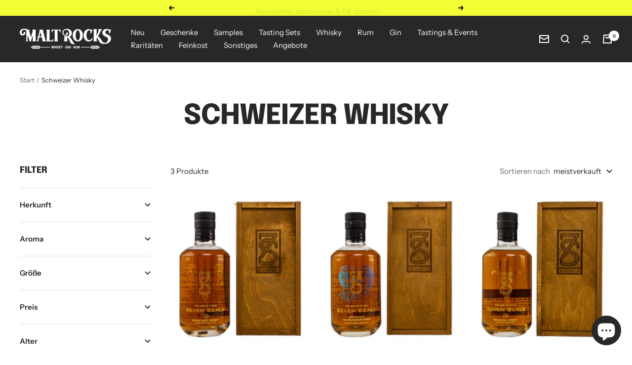

--- FILE ---
content_type: text/html; charset=utf-8
request_url: https://www.maltrocks.de/collections/whisky-aus-der-schweiz
body_size: 104662
content:
<!doctype html><html class="no-js" lang="de" dir="ltr">
  <head>
    <script>var eventListeners=[];EventTarget.prototype.addEventListenerBase=EventTarget.prototype.addEventListener;EventTarget.prototype.addEventListener=function(event,listener,options){eventListeners.push({target:this,type:event,listener:listener});this.addEventListenerBase(event,listener,options)};EventTarget.prototype.removeEventListeners=function(event){for(var i=0;i<eventListeners.length;i++){var eventData=eventListeners[i];var target=eventData.target;var eventType=eventData.type;var eventListener=eventData.listener;if(target===this&&eventType===event){this.removeEventListener(eventType,eventListener)}}};</script><script type="text/bwotemp" id="bwo-id-script">const bwoEvents=["mouseover","keydown","touchmove","touchstart","wheel"];var bwoPerformanceEntries=performance.getEntriesByType("navigation");function bwoEvent(){bwoObserver.disconnect();bwoRemoveEvent();bwoEvents.forEach(function(task){window.removeEventListener(task,bwoEvent,{passive:!0})});bwoProcessScripts()}
function bwoSequence(tasks,event,index){if(typeof index==="undefined"){index=0}
if(typeof tasks[index]!=="undefined"){tasks[index](function(){if(++index===tasks.length){bwoEvent()}else{bwoSequence(tasks,event,index)}})}}
function bwoExecuteNext(){if(bwoPerformanceEntries[0].loadEventEnd>0){console.log("bwoExecuteNext=1");var domContentLoaded=document.createEvent("Event");domContentLoaded.initEvent("DOMContentLoaded",!0,!0);window.dispatchEvent(domContentLoaded);document.dispatchEvent(domContentLoaded);var readyStateChange=document.createEvent("Event");readyStateChange.initEvent("readystatechange",!0,!0);window.dispatchEvent(readyStateChange);document.dispatchEvent(readyStateChange);var load=document.createEvent("Event");load.initEvent("load",!0,!0);window.dispatchEvent(load);document.dispatchEvent(load);var show=document.createEvent("Event");show.initEvent("show",!0,!0);window.dispatchEvent(show);document.dispatchEvent(show);var resize=window.document.createEvent("UIEvents");resize.initUIEvent("resize",!0,!0,window,0);window.dispatchEvent(resize);document.dispatchEvent(resize)}}
function bwoProcessScript(script,event){var newScript=document.createElement("script");newScript.type="text/javascript";if(script.src){newScript.onload=event;newScript.onerror=event;newScript.src=script.src;newScript.id=script.id;newScript.async=!1;Object.assign(newScript.dataset,script.dataset)}else{newScript.textContent=script.innerText;newScript.id=script.id;newScript.async=!1;Object.assign(newScript.dataset,script.dataset)}
script.parentNode.removeChild(script);document.body.appendChild(newScript);if(!script.src){bwoEvent()}}
function bwoProcessScripts(){var tasks=document.querySelectorAll("script");var events=[];[].forEach.call(tasks,function(task){if(task.getAttribute("type")==="text/bwoscript"){events.push(function(event){bwoProcessScript(task,event)})}});bwoSequence(events,bwoExecuteNext)}
function bwoRemoveEvent(){if(bwoPerformanceEntries[0].loadEventEnd>0&&typeof document.removeEventListeners!=="undefined"){console.log("bwoRemoveEvent=1");document.removeEventListeners("DOMContentLoaded");document.removeEventListeners("load")}}
bwoEvents.forEach(function(event){window.addEventListener(event,bwoEvent,{passive:!0})});</script><script type="text/javascript">const bwoNewScript=document.createElement("script");bwoNewScript.type="text/javascript";bwoNewScript.textContent=document.getElementById("bwo-id-script").textContent;document.head.appendChild(bwoNewScript);</script><script type="text/javascript" data-bwo="1">const bwoObserver=new MutationObserver(mutations=>{mutations.forEach(({addedNodes})=>{addedNodes.forEach(node=>{if(node.tagName==='SCRIPT'&&node.innerHTML.includes('asyncLoad')){node.type='text/bwoscript'}
if(node.nodeType===1&&node.tagName==='SCRIPT'&&node.innerHTML.includes('hotjar')){node.type='text/bwoscript'}
if(node.nodeType===1&&node.tagName==='SCRIPT'&&node.innerHTML.includes('xklaviyo')){node.type='text/bwoscript'}
if(node.nodeType===1&&node.tagName==='SCRIPT'&&node.innerHTML.includes('recaptcha')){node.type='text/bwoscript'}
if(node.nodeType===1&&node.tagName==='SCRIPT'&&node.innerHTML.includes('gorgias')){node.type='text/bwoscript'}
if(node.nodeType===1&&node.tagName==='SCRIPT'&&node.innerHTML.includes('facebook.net')){node.type='text/bwoscript'}
if(node.nodeType===1&&node.tagName==='SCRIPT'&&node.innerHTML.includes('gtag')){node.type='text/bwoscript'}
if(node.nodeType===1&&node.tagName==='SCRIPT'&&node.innerHTML.includes('tagmanager')){node.type='text/bwoscript'}
if(node.nodeType===1&&node.tagName==='SCRIPT'&&node.innerHTML.includes('gtm')){node.type='text/bwoscript'}
if(node.nodeType===1&&node.tagName==='SCRIPT'&&node.innerHTML.includes('BOOMR')){node.type='text/bwoscript'}
if(node.nodeType===1&&node.tagName==='SCRIPT'&&node.innerHTML.includes('slick')){node.type='text/bwoscript'}
if(node.nodeType===1&&node.tagName==='SCRIPT'&&node.src.includes('facebook.net')){node.type='text/bwoscript'}
if(node.nodeType===1&&node.tagName==='SCRIPT'&&node.src.includes('pandect')){node.type='text/bwoscript'}
if(node.nodeType===1&&node.tagName==='SCRIPT'&&node.src.includes('chimpstatic')){node.type='text/bwoscript'}
if(node.nodeType===1&&node.tagName==='SCRIPT'&&node.src.includes('shop.app')){node.type='text/bwoscript'}
if(node.nodeType===1&&node.tagName==='SCRIPT'&&node.src.includes('privy')){node.type='text/bwoscript'}
if(node.nodeType===1&&node.tagName==='SCRIPT'&&node.src.includes('gorgias')){node.type='text/bwoscript'}
if(node.nodeType===1&&node.tagName==='SCRIPT'&&node.src.includes('minmaxify')){node.type='text/bwoscript'}
if(node.nodeType===1&&node.tagName==='SCRIPT'&&node.src.includes('geolocation')){node.type='text/bwoscript'}
if(node.nodeType===1&&node.tagName==='SCRIPT'&&node.src.includes('trekkie')){node.type='text/bwoscript'}
if(node.nodeType===1&&node.tagName==='SCRIPT'&&node.src.includes('trustedshops')){node.type='text/bwoscript'}
if(node.nodeType===1&&node.tagName==='SCRIPT'&&node.src.includes('doubleclick')){node.type='text/bwoscript'}
if(node.nodeType===1&&node.tagName==='SCRIPT'&&node.src.includes('googlet')){node.type='text/bwoscript'}
if(node.nodeType===1&&node.tagName==='SCRIPT'&&node.src.includes('boomerang')){node.type='text/bwoscript'}
if(node.nodeType===1&&node.tagName==='SCRIPT'&&node.src.includes('bolide')){node.type='text/bwoscript'}
if(node.nodeType===1&&node.tagName==='SCRIPT'&&node.src.includes('pixel')){node.type='text/bwoscript'}
if(node.nodeType===1&&node.tagName==='SCRIPT'&&node.src.includes('slick')){node.type='text/bwoscript'}
if(node.tagName==='SCRIPT'&&node.className=='analytics'){node.type='text/bwoscript'}})})});var bwoUA=navigator.userAgent.toLowerCase();if((bwoUA.indexOf('chrome')>-1||bwoUA.indexOf('firefox')>-1)&&window.location.href.indexOf("no-optimization")===-1&&window.location.href.indexOf("cart")===-1){bwoObserver.observe(document.documentElement,{childList:!0,subtree:!0})}</script>
    
    <!-- Google Tag Manager -->
<script>(function(w,d,s,l,i){w[l]=w[l]||[];w[l].push({'gtm.start':
new Date().getTime(),event:'gtm.js'});var f=d.getElementsByTagName(s)[0],
j=d.createElement(s),dl=l!='dataLayer'?'&l='+l:'';j.async=true;j.src=
'https://www.googletagmanager.com/gtm.js?id='+i+dl;f.parentNode.insertBefore(j,f);
})(window,document,'script','dataLayer','GTM-5ZQPCVF');</script>
<!-- End Google Tag Manager -->
    <meta name="facebook-domain-verification" content="49ztwy7w662ezg1hhihkvr1ekv53ug" />
    
    <meta charset="utf-8">
    <meta name="viewport" content="width=device-width, initial-scale=1.0, height=device-height, minimum-scale=1.0, maximum-scale=1.0">
    <meta name="theme-color" content="#282828">
    <title>Aromatischer und hochwertiger Whisky aus der Schweiz | MALT ROCKS</title><meta name="description" content="Entdecke Whisky aus der Schweiz in zahlreichen Variationen: Egal ob süß, würzig oder rauchig, in unserem Online Shop findest du den passenden Whisky aus der Schweiz."><link rel="canonical" href="https://www.maltrocks.de/collections/whisky-aus-der-schweiz"><link rel="shortcut icon" href="//www.maltrocks.de/cdn/shop/files/favicon-v2_96x96.png?v=1669233255" type="image/png"><link rel="preconnect" href="https://cdn.shopify.com">
    <link rel="dns-prefetch" href="https://productreviews.shopifycdn.com">
    <link rel="dns-prefetch" href="https://www.google-analytics.com"><link rel="preconnect" href="https://fonts.shopifycdn.com" crossorigin><link rel="preload" as="style" href="//www.maltrocks.de/cdn/shop/t/2/assets/theme.css?v=14238931234599179721643385930">
    <link rel="preload" as="script" href="//www.maltrocks.de/cdn/shop/t/2/assets/vendor.js?v=31715688253868339281642494270">
    <link rel="preload" as="script" href="//www.maltrocks.de/cdn/shop/t/2/assets/theme.js?v=103019109828732929621663062684"><meta property="og:type" content="website">
  <meta property="og:title" content="Schweizer Whisky"><meta property="og:image" content="http://www.maltrocks.de/cdn/shop/files/social-sharing-image.jpg?v=1667044762">
  <meta property="og:image:secure_url" content="https://www.maltrocks.de/cdn/shop/files/social-sharing-image.jpg?v=1667044762">
  <meta property="og:image:width" content="1000">
  <meta property="og:image:height" content="628"><meta property="og:description" content="Entdecke Whisky aus der Schweiz in zahlreichen Variationen: Egal ob süß, würzig oder rauchig, in unserem Online Shop findest du den passenden Whisky aus der Schweiz."><meta property="og:url" content="https://www.maltrocks.de/collections/whisky-aus-der-schweiz">
<meta property="og:site_name" content="MALT ROCKS"><meta name="twitter:card" content="summary"><meta name="twitter:title" content="Schweizer Whisky">
  <meta name="twitter:description" content=""><meta name="twitter:image" content="https://www.maltrocks.de/cdn/shop/files/social-sharing-image_1200x1200_crop_center.jpg?v=1667044762">
  <meta name="twitter:image:alt" content="">
    


  <script type="application/ld+json">
  {
    "@context": "https://schema.org",
    "@type": "BreadcrumbList",
  "itemListElement": [{
      "@type": "ListItem",
      "position": 1,
      "name": "Start",
      "item": "https://www.maltrocks.de"
    },{
          "@type": "ListItem",
          "position": 2,
          "name": "Schweizer Whisky",
          "item": "https://www.maltrocks.de/collections/whisky-aus-der-schweiz"
        }]
  }
  </script>

    <link rel="preload" href="//www.maltrocks.de/cdn/fonts/epilogue/epilogue_n8.fce680a466ed4f23f54385c46aa2c014c51d421a.woff2" as="font" type="font/woff2" crossorigin><link rel="preload" href="//www.maltrocks.de/cdn/fonts/instrument_sans/instrumentsans_n4.db86542ae5e1596dbdb28c279ae6c2086c4c5bfa.woff2" as="font" type="font/woff2" crossorigin><style>
  /* Typography (heading) */
  @font-face {
  font-family: Epilogue;
  font-weight: 800;
  font-style: normal;
  font-display: swap;
  src: url("//www.maltrocks.de/cdn/fonts/epilogue/epilogue_n8.fce680a466ed4f23f54385c46aa2c014c51d421a.woff2") format("woff2"),
       url("//www.maltrocks.de/cdn/fonts/epilogue/epilogue_n8.2961970d19583d06f062e98ceb588027397f5810.woff") format("woff");
}

@font-face {
  font-family: Epilogue;
  font-weight: 800;
  font-style: italic;
  font-display: swap;
  src: url("//www.maltrocks.de/cdn/fonts/epilogue/epilogue_i8.ff761dcfbf0a5437130c88f1b2679b905f7ed608.woff2") format("woff2"),
       url("//www.maltrocks.de/cdn/fonts/epilogue/epilogue_i8.e7ca0c6d6c4d73469c08f9b99e243b2e63239caf.woff") format("woff");
}

/* Typography (body) */
  @font-face {
  font-family: "Instrument Sans";
  font-weight: 400;
  font-style: normal;
  font-display: swap;
  src: url("//www.maltrocks.de/cdn/fonts/instrument_sans/instrumentsans_n4.db86542ae5e1596dbdb28c279ae6c2086c4c5bfa.woff2") format("woff2"),
       url("//www.maltrocks.de/cdn/fonts/instrument_sans/instrumentsans_n4.510f1b081e58d08c30978f465518799851ef6d8b.woff") format("woff");
}

@font-face {
  font-family: "Instrument Sans";
  font-weight: 400;
  font-style: italic;
  font-display: swap;
  src: url("//www.maltrocks.de/cdn/fonts/instrument_sans/instrumentsans_i4.028d3c3cd8d085648c808ceb20cd2fd1eb3560e5.woff2") format("woff2"),
       url("//www.maltrocks.de/cdn/fonts/instrument_sans/instrumentsans_i4.7e90d82df8dee29a99237cd19cc529d2206706a2.woff") format("woff");
}

@font-face {
  font-family: "Instrument Sans";
  font-weight: 600;
  font-style: normal;
  font-display: swap;
  src: url("//www.maltrocks.de/cdn/fonts/instrument_sans/instrumentsans_n6.27dc66245013a6f7f317d383a3cc9a0c347fb42d.woff2") format("woff2"),
       url("//www.maltrocks.de/cdn/fonts/instrument_sans/instrumentsans_n6.1a71efbeeb140ec495af80aad612ad55e19e6d0e.woff") format("woff");
}

@font-face {
  font-family: "Instrument Sans";
  font-weight: 600;
  font-style: italic;
  font-display: swap;
  src: url("//www.maltrocks.de/cdn/fonts/instrument_sans/instrumentsans_i6.ba8063f6adfa1e7ffe690cc5efa600a1e0a8ec32.woff2") format("woff2"),
       url("//www.maltrocks.de/cdn/fonts/instrument_sans/instrumentsans_i6.a5bb29b76a0bb820ddaa9417675a5d0bafaa8c1f.woff") format("woff");
}

:root {--heading-color: 40, 40, 40;
    --text-color: 40, 40, 40;
    --background: 255, 255, 255;
    --secondary-background: 245, 245, 245;
    --border-color: 223, 223, 223;
    --border-color-darker: 169, 169, 169;
    --success-color: 46, 158, 123;
    --success-background: 213, 236, 229;
    --error-color: 222, 42, 42;
    --error-background: 253, 240, 240;
    --primary-button-background: 73, 73, 73;
    --primary-button-text-color: 255, 255, 255;
    --secondary-button-background: 13, 94, 61;
    --secondary-button-text-color: 255, 255, 255;
    --product-star-rating: 246, 164, 41;
    --product-on-sale-accent: 222, 42, 42;
    --product-sold-out-accent: 111, 113, 155;
    --product-custom-label-background: 64, 93, 230;
    --product-custom-label-text-color: 255, 255, 255;
    --product-custom-label-2-background: 243, 255, 52;
    --product-custom-label-2-text-color: 0, 0, 0;
    --product-low-stock-text-color: 222, 42, 42;
    --product-in-stock-text-color: 46, 158, 123;
    --loading-bar-background: 40, 40, 40;

    /* We duplicate some "base" colors as root colors, which is useful to use on drawer elements or popover without. Those should not be overridden to avoid issues */
    --root-heading-color: 40, 40, 40;
    --root-text-color: 40, 40, 40;
    --root-background: 255, 255, 255;
    --root-border-color: 223, 223, 223;
    --root-primary-button-background: 73, 73, 73;
    --root-primary-button-text-color: 255, 255, 255;

    --base-font-size: 15px;
    --heading-font-family: Epilogue, sans-serif;
    --heading-font-weight: 800;
    --heading-font-style: normal;
    --heading-text-transform: uppercase;
    --text-font-family: "Instrument Sans", sans-serif;
    --text-font-weight: 400;
    --text-font-style: normal;
    --text-font-bold-weight: 600;

    /* Typography (font size) */
    --heading-xxsmall-font-size: 11px;
    --heading-xsmall-font-size: 11px;
    --heading-small-font-size: 12px;
    --heading-large-font-size: 36px;
    --heading-h1-font-size: 36px;
    --heading-h2-font-size: 30px;
    --heading-h3-font-size: 26px;
    --heading-h4-font-size: 24px;
    --heading-h5-font-size: 20px;
    --heading-h6-font-size: 16px;

    /* Control the look and feel of the theme by changing radius of various elements */
    --button-border-radius: 0px;
    --block-border-radius: 0px;
    --block-border-radius-reduced: 0px;
    --color-swatch-border-radius: 0px;

    /* Button size */
    --button-height: 48px;
    --button-small-height: 40px;

    /* Form related */
    --form-input-field-height: 48px;
    --form-input-gap: 16px;
    --form-submit-margin: 24px;

    /* Product listing related variables */
    --product-list-block-spacing: 32px;

    /* Video related */
    --play-button-background: 255, 255, 255;
    --play-button-arrow: 40, 40, 40;

    /* RTL support */
    --transform-logical-flip: 1;
    --transform-origin-start: left;
    --transform-origin-end: right;

    /* Other */
    --zoom-cursor-svg-url: url(//www.maltrocks.de/cdn/shop/t/2/assets/zoom-cursor.svg?v=39908859784506347231642494286);
    --arrow-right-svg-url: url(//www.maltrocks.de/cdn/shop/t/2/assets/arrow-right.svg?v=40046868119262634591642494286);
    --arrow-left-svg-url: url(//www.maltrocks.de/cdn/shop/t/2/assets/arrow-left.svg?v=158856395986752206651642494286);

    /* Some useful variables that we can reuse in our CSS. Some explanation are needed for some of them:
       - container-max-width-minus-gutters: represents the container max width without the edge gutters
       - container-outer-width: considering the screen width, represent all the space outside the container
       - container-outer-margin: same as container-outer-width but get set to 0 inside a container
       - container-inner-width: the effective space inside the container (minus gutters)
       - grid-column-width: represents the width of a single column of the grid
       - vertical-breather: this is a variable that defines the global "spacing" between sections, and inside the section
                            to create some "breath" and minimum spacing
     */
    --container-max-width: 1600px;
    --container-gutter: 24px;
    --container-max-width-minus-gutters: calc(var(--container-max-width) - (var(--container-gutter)) * 2);
    --container-outer-width: max(calc((100vw - var(--container-max-width-minus-gutters)) / 2), var(--container-gutter));
    --container-outer-margin: var(--container-outer-width);
    --container-inner-width: calc(100vw - var(--container-outer-width) * 2);

    --grid-column-count: 10;
    --grid-gap: 24px;
    --grid-column-width: calc((100vw - var(--container-outer-width) * 2 - var(--grid-gap) * (var(--grid-column-count) - 1)) / var(--grid-column-count));

    --vertical-breather: 48px;
    --vertical-breather-tight: 48px;

    /* Shopify related variables */
    --payment-terms-background-color: #ffffff;
  }

  @media screen and (min-width: 741px) {
    :root {
      --container-gutter: 40px;
      --grid-column-count: 20;
      --vertical-breather: 64px;
      --vertical-breather-tight: 64px;

      /* Typography (font size) */
      --heading-xsmall-font-size: 12px;
      --heading-small-font-size: 13px;
      --heading-large-font-size: 52px;
      --heading-h1-font-size: 48px;
      --heading-h2-font-size: 38px;
      --heading-h3-font-size: 32px;
      --heading-h4-font-size: 24px;
      --heading-h5-font-size: 20px;
      --heading-h6-font-size: 18px;

      /* Form related */
      --form-input-field-height: 52px;
      --form-submit-margin: 32px;

      /* Button size */
      --button-height: 52px;
      --button-small-height: 44px;
    }
  }

  @media screen and (min-width: 1200px) {
    :root {
      --vertical-breather: 80px;
      --vertical-breather-tight: 64px;
      --product-list-block-spacing: 48px;

      /* Typography */
      --heading-large-font-size: 64px;
      --heading-h1-font-size: 56px;
      --heading-h2-font-size: 48px;
      --heading-h3-font-size: 36px;
      --heading-h4-font-size: 30px;
      --heading-h5-font-size: 24px;
      --heading-h6-font-size: 18px;
    }
  }

  @media screen and (min-width: 1600px) {
    :root {
      --vertical-breather: 90px;
      --vertical-breather-tight: 64px;
    }
  }
</style>
    <script>
  // This allows to expose several variables to the global scope, to be used in scripts
  window.themeVariables = {
    settings: {
      direction: "ltr",
      pageType: "collection",
      cartCount: 0,
      moneyFormat: "€{{amount_with_comma_separator}}",
      moneyWithCurrencyFormat: "€{{amount_with_comma_separator}} EUR",
      showVendor: false,
      discountMode: "percentage",
      currencyCodeEnabled: false,
      searchMode: "product,article,collection",
      searchUnavailableProducts: "last",
      cartType: "drawer",
      cartCurrency: "EUR",
      mobileZoomFactor: 2.5
    },

    routes: {
      host: "www.maltrocks.de",
      rootUrl: "\/",
      rootUrlWithoutSlash: '',
      cartUrl: "\/cart",
      cartAddUrl: "\/cart\/add",
      cartChangeUrl: "\/cart\/change",
      searchUrl: "\/search",
      predictiveSearchUrl: "\/search\/suggest",
      productRecommendationsUrl: "\/recommendations\/products"
    },

    strings: {
      accessibilityDelete: "Löschen",
      accessibilityClose: "Schließen",
      collectionSoldOut: "Ausverkauft",
      collectionDiscount: "Spare @savings@",
      productSalePrice: "Angebotspreis",
      productRegularPrice: "Regulärer Preis",
      productFormUnavailable: "Nicht verfügbar",
      productFormSoldOut: "Ausverkauft",
      productFormPreOrder: "Vorbestellen",
      productFormAddToCart: "Zum Warenkorb hinzufügen",
      searchNoResults: "Es konnten keine Ergebnisse gefunden werden.",
      searchNewSearch: "Neue Suche",
      searchProducts: "Produkte",
      searchArticles: "Blogbeiträge",
      searchPages: "Seiten",
      searchCollections: "Kategorien",
      cartViewCart: "Warenkorb ansehen",
      cartItemAdded: "Produkt zum Warenkorb hinzugefügt!",
      cartItemAddedShort: "Zum Warenkorb hinzugefügt!",
      cartAddOrderNote: "Notiz hinzufügen",
      cartEditOrderNote: "Notiz bearbeiten",
      shippingEstimatorNoResults: "Entschuldige, wir liefern leider nicht an Deine Adresse.",
      shippingEstimatorOneResult: "Es gibt eine Versandklasse für Deine Adresse:",
      shippingEstimatorMultipleResults: "Es gibt mehrere Versandklassen für Deine Adresse:",
      shippingEstimatorError: "Ein oder mehrere Fehler sind beim Abrufen der Versandklassen aufgetreten:"
    },

    libs: {
      flickity: "\/\/www.maltrocks.de\/cdn\/shop\/t\/2\/assets\/flickity.js?v=176646718982628074891642494269",
      photoswipe: "\/\/www.maltrocks.de\/cdn\/shop\/t\/2\/assets\/photoswipe.js?v=132268647426145925301642494269",
      qrCode: "\/\/www.maltrocks.de\/cdn\/shopifycloud\/storefront\/assets\/themes_support\/vendor\/qrcode-3f2b403b.js"
    },

    breakpoints: {
      phone: 'screen and (max-width: 740px)',
      tablet: 'screen and (min-width: 741px) and (max-width: 999px)',
      tabletAndUp: 'screen and (min-width: 741px)',
      pocket: 'screen and (max-width: 999px)',
      lap: 'screen and (min-width: 1000px) and (max-width: 1199px)',
      lapAndUp: 'screen and (min-width: 1000px)',
      desktop: 'screen and (min-width: 1200px)',
      wide: 'screen and (min-width: 1400px)'
    }
  };

  if ('noModule' in HTMLScriptElement.prototype) {
    // Old browsers (like IE) that does not support module will be considered as if not executing JS at all
    document.documentElement.className = document.documentElement.className.replace('no-js', 'js');

    requestAnimationFrame(() => {
      const viewportHeight = (window.visualViewport ? window.visualViewport.height : document.documentElement.clientHeight);
      document.documentElement.style.setProperty('--window-height',viewportHeight + 'px');
    });
  }</script>
    <link rel="stylesheet" href="//www.maltrocks.de/cdn/shop/t/2/assets/theme.css?v=14238931234599179721643385930">
    <script src="//www.maltrocks.de/cdn/shop/t/2/assets/vendor.js?v=31715688253868339281642494270" defer></script>
    <script src="//www.maltrocks.de/cdn/shop/t/2/assets/theme.js?v=103019109828732929621663062684" defer></script>
    <script src="//www.maltrocks.de/cdn/shop/t/2/assets/custom.js?v=167639537848865775061642494268" defer></script>





    <script>window.performance && window.performance.mark && window.performance.mark('shopify.content_for_header.start');</script><meta name="google-site-verification" content="cLGC2VfPWiXDgAmbUo7BfRfSu1bv3hv99coHUFKpQ9I">
<meta name="facebook-domain-verification" content="rfqpv6u9mhyje8eja3nf52wgla5p75">
<meta id="shopify-digital-wallet" name="shopify-digital-wallet" content="/62183047392/digital_wallets/dialog">
<meta name="shopify-checkout-api-token" content="07fda308cc89a255c9c5a5bb8cec3030">
<meta id="in-context-paypal-metadata" data-shop-id="62183047392" data-venmo-supported="false" data-environment="production" data-locale="de_DE" data-paypal-v4="true" data-currency="EUR">
<link rel="alternate" type="application/atom+xml" title="Feed" href="/collections/whisky-aus-der-schweiz.atom" />
<link rel="alternate" type="application/json+oembed" href="https://www.maltrocks.de/collections/whisky-aus-der-schweiz.oembed">
<script async="async" src="/checkouts/internal/preloads.js?locale=de-DE"></script>
<script id="apple-pay-shop-capabilities" type="application/json">{"shopId":62183047392,"countryCode":"DE","currencyCode":"EUR","merchantCapabilities":["supports3DS"],"merchantId":"gid:\/\/shopify\/Shop\/62183047392","merchantName":"MALT ROCKS","requiredBillingContactFields":["postalAddress","email"],"requiredShippingContactFields":["postalAddress","email"],"shippingType":"shipping","supportedNetworks":["visa","maestro","masterCard","amex"],"total":{"type":"pending","label":"MALT ROCKS","amount":"1.00"},"shopifyPaymentsEnabled":true,"supportsSubscriptions":true}</script>
<script id="shopify-features" type="application/json">{"accessToken":"07fda308cc89a255c9c5a5bb8cec3030","betas":["rich-media-storefront-analytics"],"domain":"www.maltrocks.de","predictiveSearch":true,"shopId":62183047392,"locale":"de"}</script>
<script>var Shopify = Shopify || {};
Shopify.shop = "maltrocks.myshopify.com";
Shopify.locale = "de";
Shopify.currency = {"active":"EUR","rate":"1.0"};
Shopify.country = "DE";
Shopify.theme = {"name":"Focal","id":130273476832,"schema_name":"Focal","schema_version":"8.7.7","theme_store_id":714,"role":"main"};
Shopify.theme.handle = "null";
Shopify.theme.style = {"id":null,"handle":null};
Shopify.cdnHost = "www.maltrocks.de/cdn";
Shopify.routes = Shopify.routes || {};
Shopify.routes.root = "/";</script>
<script type="module">!function(o){(o.Shopify=o.Shopify||{}).modules=!0}(window);</script>
<script>!function(o){function n(){var o=[];function n(){o.push(Array.prototype.slice.apply(arguments))}return n.q=o,n}var t=o.Shopify=o.Shopify||{};t.loadFeatures=n(),t.autoloadFeatures=n()}(window);</script>
<script id="shop-js-analytics" type="application/json">{"pageType":"collection"}</script>
<script defer="defer" async type="module" src="//www.maltrocks.de/cdn/shopifycloud/shop-js/modules/v2/client.init-shop-cart-sync_BH0MO3MH.de.esm.js"></script>
<script defer="defer" async type="module" src="//www.maltrocks.de/cdn/shopifycloud/shop-js/modules/v2/chunk.common_BErAfWaM.esm.js"></script>
<script defer="defer" async type="module" src="//www.maltrocks.de/cdn/shopifycloud/shop-js/modules/v2/chunk.modal_DqzNaksh.esm.js"></script>
<script type="module">
  await import("//www.maltrocks.de/cdn/shopifycloud/shop-js/modules/v2/client.init-shop-cart-sync_BH0MO3MH.de.esm.js");
await import("//www.maltrocks.de/cdn/shopifycloud/shop-js/modules/v2/chunk.common_BErAfWaM.esm.js");
await import("//www.maltrocks.de/cdn/shopifycloud/shop-js/modules/v2/chunk.modal_DqzNaksh.esm.js");

  window.Shopify.SignInWithShop?.initShopCartSync?.({"fedCMEnabled":true,"windoidEnabled":true});

</script>
<script>(function() {
  var isLoaded = false;
  function asyncLoad() {
    if (isLoaded) return;
    isLoaded = true;
    var urls = ["https:\/\/wishlisthero-assets.revampco.com\/store-front\/bundle2.js?shop=maltrocks.myshopify.com","https:\/\/cdn.shopify.com\/s\/files\/1\/0621\/8304\/7392\/t\/2\/assets\/pop_62183047392.js?v=1681502116\u0026shop=maltrocks.myshopify.com","https:\/\/tools.luckyorange.com\/core\/lo.js?site-id=311fb7a4\u0026shop=maltrocks.myshopify.com","https:\/\/trust.conversionbear.com\/script?app=trust_badge\u0026shop=maltrocks.myshopify.com","https:\/\/christmas.saio.io\/snow_scripts?shop=maltrocks.myshopify.com","https:\/\/christmas.saio.io\/calendar_scripts?shop=maltrocks.myshopify.com"];
    for (var i = 0; i < urls.length; i++) {
      var s = document.createElement('script');
      s.type = 'text/javascript';
      s.async = true;
      s.src = urls[i];
      var x = document.getElementsByTagName('script')[0];
      x.parentNode.insertBefore(s, x);
    }
  };
  if(window.attachEvent) {
    window.attachEvent('onload', asyncLoad);
  } else {
    window.addEventListener('load', asyncLoad, false);
  }
})();</script>
<script id="__st">var __st={"a":62183047392,"offset":3600,"reqid":"85017c92-98f7-4e7f-80e2-058022c627b1-1769727473","pageurl":"www.maltrocks.de\/collections\/whisky-aus-der-schweiz","u":"b235085ceb41","p":"collection","rtyp":"collection","rid":499437994248};</script>
<script>window.ShopifyPaypalV4VisibilityTracking = true;</script>
<script id="captcha-bootstrap">!function(){'use strict';const t='contact',e='account',n='new_comment',o=[[t,t],['blogs',n],['comments',n],[t,'customer']],c=[[e,'customer_login'],[e,'guest_login'],[e,'recover_customer_password'],[e,'create_customer']],r=t=>t.map((([t,e])=>`form[action*='/${t}']:not([data-nocaptcha='true']) input[name='form_type'][value='${e}']`)).join(','),a=t=>()=>t?[...document.querySelectorAll(t)].map((t=>t.form)):[];function s(){const t=[...o],e=r(t);return a(e)}const i='password',u='form_key',d=['recaptcha-v3-token','g-recaptcha-response','h-captcha-response',i],f=()=>{try{return window.sessionStorage}catch{return}},m='__shopify_v',_=t=>t.elements[u];function p(t,e,n=!1){try{const o=window.sessionStorage,c=JSON.parse(o.getItem(e)),{data:r}=function(t){const{data:e,action:n}=t;return t[m]||n?{data:e,action:n}:{data:t,action:n}}(c);for(const[e,n]of Object.entries(r))t.elements[e]&&(t.elements[e].value=n);n&&o.removeItem(e)}catch(o){console.error('form repopulation failed',{error:o})}}const l='form_type',E='cptcha';function T(t){t.dataset[E]=!0}const w=window,h=w.document,L='Shopify',v='ce_forms',y='captcha';let A=!1;((t,e)=>{const n=(g='f06e6c50-85a8-45c8-87d0-21a2b65856fe',I='https://cdn.shopify.com/shopifycloud/storefront-forms-hcaptcha/ce_storefront_forms_captcha_hcaptcha.v1.5.2.iife.js',D={infoText:'Durch hCaptcha geschützt',privacyText:'Datenschutz',termsText:'Allgemeine Geschäftsbedingungen'},(t,e,n)=>{const o=w[L][v],c=o.bindForm;if(c)return c(t,g,e,D).then(n);var r;o.q.push([[t,g,e,D],n]),r=I,A||(h.body.append(Object.assign(h.createElement('script'),{id:'captcha-provider',async:!0,src:r})),A=!0)});var g,I,D;w[L]=w[L]||{},w[L][v]=w[L][v]||{},w[L][v].q=[],w[L][y]=w[L][y]||{},w[L][y].protect=function(t,e){n(t,void 0,e),T(t)},Object.freeze(w[L][y]),function(t,e,n,w,h,L){const[v,y,A,g]=function(t,e,n){const i=e?o:[],u=t?c:[],d=[...i,...u],f=r(d),m=r(i),_=r(d.filter((([t,e])=>n.includes(e))));return[a(f),a(m),a(_),s()]}(w,h,L),I=t=>{const e=t.target;return e instanceof HTMLFormElement?e:e&&e.form},D=t=>v().includes(t);t.addEventListener('submit',(t=>{const e=I(t);if(!e)return;const n=D(e)&&!e.dataset.hcaptchaBound&&!e.dataset.recaptchaBound,o=_(e),c=g().includes(e)&&(!o||!o.value);(n||c)&&t.preventDefault(),c&&!n&&(function(t){try{if(!f())return;!function(t){const e=f();if(!e)return;const n=_(t);if(!n)return;const o=n.value;o&&e.removeItem(o)}(t);const e=Array.from(Array(32),(()=>Math.random().toString(36)[2])).join('');!function(t,e){_(t)||t.append(Object.assign(document.createElement('input'),{type:'hidden',name:u})),t.elements[u].value=e}(t,e),function(t,e){const n=f();if(!n)return;const o=[...t.querySelectorAll(`input[type='${i}']`)].map((({name:t})=>t)),c=[...d,...o],r={};for(const[a,s]of new FormData(t).entries())c.includes(a)||(r[a]=s);n.setItem(e,JSON.stringify({[m]:1,action:t.action,data:r}))}(t,e)}catch(e){console.error('failed to persist form',e)}}(e),e.submit())}));const S=(t,e)=>{t&&!t.dataset[E]&&(n(t,e.some((e=>e===t))),T(t))};for(const o of['focusin','change'])t.addEventListener(o,(t=>{const e=I(t);D(e)&&S(e,y())}));const B=e.get('form_key'),M=e.get(l),P=B&&M;t.addEventListener('DOMContentLoaded',(()=>{const t=y();if(P)for(const e of t)e.elements[l].value===M&&p(e,B);[...new Set([...A(),...v().filter((t=>'true'===t.dataset.shopifyCaptcha))])].forEach((e=>S(e,t)))}))}(h,new URLSearchParams(w.location.search),n,t,e,['guest_login'])})(!0,!0)}();</script>
<script integrity="sha256-4kQ18oKyAcykRKYeNunJcIwy7WH5gtpwJnB7kiuLZ1E=" data-source-attribution="shopify.loadfeatures" defer="defer" src="//www.maltrocks.de/cdn/shopifycloud/storefront/assets/storefront/load_feature-a0a9edcb.js" crossorigin="anonymous"></script>
<script data-source-attribution="shopify.dynamic_checkout.dynamic.init">var Shopify=Shopify||{};Shopify.PaymentButton=Shopify.PaymentButton||{isStorefrontPortableWallets:!0,init:function(){window.Shopify.PaymentButton.init=function(){};var t=document.createElement("script");t.src="https://www.maltrocks.de/cdn/shopifycloud/portable-wallets/latest/portable-wallets.de.js",t.type="module",document.head.appendChild(t)}};
</script>
<script data-source-attribution="shopify.dynamic_checkout.buyer_consent">
  function portableWalletsHideBuyerConsent(e){var t=document.getElementById("shopify-buyer-consent"),n=document.getElementById("shopify-subscription-policy-button");t&&n&&(t.classList.add("hidden"),t.setAttribute("aria-hidden","true"),n.removeEventListener("click",e))}function portableWalletsShowBuyerConsent(e){var t=document.getElementById("shopify-buyer-consent"),n=document.getElementById("shopify-subscription-policy-button");t&&n&&(t.classList.remove("hidden"),t.removeAttribute("aria-hidden"),n.addEventListener("click",e))}window.Shopify?.PaymentButton&&(window.Shopify.PaymentButton.hideBuyerConsent=portableWalletsHideBuyerConsent,window.Shopify.PaymentButton.showBuyerConsent=portableWalletsShowBuyerConsent);
</script>
<script data-source-attribution="shopify.dynamic_checkout.cart.bootstrap">document.addEventListener("DOMContentLoaded",(function(){function t(){return document.querySelector("shopify-accelerated-checkout-cart, shopify-accelerated-checkout")}if(t())Shopify.PaymentButton.init();else{new MutationObserver((function(e,n){t()&&(Shopify.PaymentButton.init(),n.disconnect())})).observe(document.body,{childList:!0,subtree:!0})}}));
</script>
<link id="shopify-accelerated-checkout-styles" rel="stylesheet" media="screen" href="https://www.maltrocks.de/cdn/shopifycloud/portable-wallets/latest/accelerated-checkout-backwards-compat.css" crossorigin="anonymous">
<style id="shopify-accelerated-checkout-cart">
        #shopify-buyer-consent {
  margin-top: 1em;
  display: inline-block;
  width: 100%;
}

#shopify-buyer-consent.hidden {
  display: none;
}

#shopify-subscription-policy-button {
  background: none;
  border: none;
  padding: 0;
  text-decoration: underline;
  font-size: inherit;
  cursor: pointer;
}

#shopify-subscription-policy-button::before {
  box-shadow: none;
}

      </style>

<script>window.performance && window.performance.mark && window.performance.mark('shopify.content_for_header.end');</script><link href="//www.maltrocks.de/cdn/shop/t/2/assets/customized-styles.css?v=82844095952467732311645775532" rel="stylesheet" type="text/css" media="all" />  
<!-- Font icon for header icons -->
<link href="https://wishlisthero-assets.revampco.com/safe-icons/css/wishlisthero-icons.css" rel="stylesheet"/>
<!-- Style for floating buttons and others -->
<style type="text/css">
    .wishlisthero-floating {
        position: absolute;
          right:5px;
        top: 5px;
        z-index: 23;
        border-radius: 100%;
    }

    .wishlisthero-floating:hover {
        background-color: rgba(0, 0, 0, 0.05);
    }

    .wishlisthero-floating button {
        font-size: 20px !important;
        width: 40px !important;
        padding: 0.125em 0 0 !important;
    }
.MuiTypography-body2 ,.MuiTypography-body1 ,.MuiTypography-caption ,.MuiTypography-button ,.MuiTypography-h1 ,.MuiTypography-h2 ,.MuiTypography-h3 ,.MuiTypography-h4 ,.MuiTypography-h5 ,.MuiTypography-h6 ,.MuiTypography-subtitle1 ,.MuiTypography-subtitle2 ,.MuiTypography-overline , MuiButton-root,  .MuiCardHeader-title a{
     font-family: inherit !important; /*Roboto, Helvetica, Arial, sans-serif;*/
}
.MuiTypography-h1 , .MuiTypography-h2 , .MuiTypography-h3 , .MuiTypography-h4 , .MuiTypography-h5 , .MuiTypography-h6 ,  .MuiCardHeader-title a{
     font-family: ,  !important;
     font-family: ,  !important;
     font-family: ,  !important;
     font-family: ,  !important;
}

    /****************************************************************************************/
    /* For some theme shared view need some spacing */
    /*
    #wishlist-hero-shared-list-view {
  margin-top: 15px;
  margin-bottom: 15px;
}
#wishlist-hero-shared-list-view h1 {
  padding-left: 5px;
}

#wishlisthero-product-page-button-container {
  padding-top: 15px;
}
*/
    /****************************************************************************************/
    /* #wishlisthero-product-page-button-container button {
  padding-left: 1px !important;
} */
    /****************************************************************************************/
    /* Customize the indicator when wishlist has items AND the normal indicator not working */
/*     span.wishlist-hero-items-count {

  top: 0px;
  right: -6px;



}

@media screen and (max-width: 749px){
.wishlisthero-product-page-button-container{
width:100%
}
.wishlisthero-product-page-button-container button{
 margin-left:auto !important; margin-right: auto !important;
}
}
@media screen and (max-width: 749px) {
span.wishlist-hero-items-count {
top: 10px;
right: 3px;
}
}*/
</style>
<script>window.wishlisthero_cartDotClasses=['site-header__cart-count', 'is-visible'];</script>
 <script type='text/javascript'>try{
   window.WishListHero_setting = {"ButtonColor":"rgba(43, 43, 43, 1)","IconColor":"rgba(255, 255, 255, 1)","IconType":"Heart","ButtonTextBeforeAdding":"ZUR MERKLISTE HINZUFÜGEN","ButtonTextAfterAdding":"ZUR MERKLISTE HINZUGEFÜGT","AnimationAfterAddition":"None","ButtonTextAddToCart":"ZUM WARENKORB HINZUFÜGEN","ButtonTextOutOfStock":"NICHT VORRÄTIG","ButtonTextAddAllToCart":"ALLE ZUM WARENKORB HINZUFÜGEN","ButtonTextRemoveAllToCart":"ALLE VON DER MERKLISTE ENTFERNEN","AddedProductNotificationText":"Das Produkt wurde erfolgreich zur Merkliste hinzugefügt","AddedProductToCartNotificationText":"Das Produkt wurde erfolgreich zum Warenkorb hinzugefügt","ViewCartLinkText":"Warenkorb ansehen","SharePopup_TitleText":"Meine Merkliste teilen","SharePopup_shareBtnText":"Teilen","SharePopup_shareHederText":"In den sozialen Netzwerken teilen","SharePopup_shareCopyText":"Oder Link zur Wunschliste kopieren","SharePopup_shareCancelBtnText":"Abbrechen","SharePopup_shareCopyBtnText":"kopieren","SendEMailPopup_BtnText":"E-Mail senden","SendEMailPopup_FromText":"von Name","SendEMailPopup_ToText":"Zu E-Mail","SendEMailPopup_BodyText":"Text","SendEMailPopup_SendBtnText":"Senden","SendEMailPopup_TitleText":"Meine Merkliste via E-Mail senden","AddProductMessageText":"Bist du sicher, dass du alle Produkte zum Warenkorb hinzufügen möchtest?","RemoveProductMessageText":"Bist du sicher, dass du dieses Produkt von deiner Merkliste löschen willst?","RemoveAllProductMessageText":"Bist du sicher, dass du alle Produkte löschen möchtest?","RemovedProductNotificationText":"Das Produkt wurde erfolgreich von deiner Merkliste gelöscht.","AddAllOutOfStockProductNotificationText":"Es gab leider einen Fehler beim hinzufügen des Produkts. Bitte versuche es später erneut.","RemovePopupOkText":"ok","RemovePopup_HeaderText":"BIST DU SICHER?","ViewWishlistText":"Merkliste ansehen","EmptyWishlistText":"Es gibt noch keine Produkte in deiner Merkliste","BuyNowButtonText":"Jetzt kaufen","BuyNowButtonColor":"rgb(144, 86, 162)","BuyNowTextButtonColor":"rgb(255, 255, 255)","Wishlist_Title":"Meine Merkliste","WishlistHeaderTitleAlignment":"Left","WishlistProductImageSize":"Normal","PriceColor":"rgb(0, 122, 206)","HeaderFontSize":"30","PriceFontSize":"18","ProductNameFontSize":"16","LaunchPointType":"floating_point","DisplayWishlistAs":"popup_window","DisplayButtonAs":"button_with_icon","PopupSize":"md","HideAddToCartButton":false,"NoRedirectAfterAddToCart":false,"DisableGuestCustomer":true,"LoginPopupContent":"Bitte logge dich ein, um die Merkliste zu nutzen.","LoginPopupLoginBtnText":"Login","LoginPopupContentFontSize":"20","NotificationPopupPosition":"center","WishlistButtonTextColor":"rgba(255, 255, 255, 1)","EnableRemoveFromWishlistAfterAddButtonText":"VON DER MERKLISTE ENTFERNEN","_id":"620387e5a5143a2a10355d0b","EnableCollection":false,"EnableShare":true,"RemovePowerBy":false,"EnableFBPixel":false,"DisapleApp":false,"FloatPointPossition":"right","HeartStateToggle":true,"HeaderMenuItemsIndicator":true,"EnableRemoveFromWishlistAfterAdd":true,"CollectionViewAddedToWishlistIconBackgroundColor":"","CollectionViewAddedToWishlistIconColor":"","CollectionViewIconBackgroundColor":"","CollectionViewIconColor":"","Shop":"maltrocks.myshopify.com","shop":"maltrocks.myshopify.com","Status":"Active","Plan":"FREE"};  
  }catch(e){ console.error('Error loading config',e); } </script>
  










<!-- Google Tag Manager -->
<script>(function(w,d,s,l,i){w[l]=w[l]||[];w[l].push({'gtm.start':
new Date().getTime(),event:'gtm.js'});var f=d.getElementsByTagName(s)[0],
j=d.createElement(s),dl=l!='dataLayer'?'&l='+l:'';j.async=true;j.src=
'https://www.googletagmanager.com/gtm.js?id='+i+dl;f.parentNode.insertBefore(j,f);
})(window,document,'script','dataLayer','GTM-5ZQPCVF');</script>
<!-- End Google Tag Manager -->





<script type="text/javascript">
window.dataLayer = window.dataLayer || [];

window.appStart = function(){
  window.productPageHandle = function(){

    var productName = "";
    var productId = "";
    var productPrice = "";
    var productBrand = "";
    var productCollection = "";
    var productType = "";
    var productSku = "";
    var productVariantId = "";
    var productVariantTitle = "";

    window.dataLayer.push({
      event: "analyzify_productDetail",
      productId: productId,
      productName: productName,
      productPrice: productPrice,
      productBrand: productBrand,
      productCategory: productCollection,
      productType: productType,
      productSku: productSku,
      productVariantId: productVariantId,
      productVariantTitle: productVariantTitle,
      currency: "EUR",
    });
  };

  window.allPageHandle = function(){
    window.dataLayer.push({
      event: "ga4kit_info",
      contentGroup: "collection",
      
        userType: "visitor",
      
    });
  };
  allPageHandle();
      
  

}
appStart();
</script>
  
  
<script type="text/javascript">
  window.Pop = window.Pop || {};
  window.Pop.common = window.Pop.common || {};
  window.Pop.common.shop = {
    permanent_domain: 'maltrocks.myshopify.com',
    currency: "EUR",
    money_format: "€{{amount_with_comma_separator}}",
    id: 62183047392
  };
  

  window.Pop.common.template = 'collection';
  window.Pop.common.cart = {};
  window.Pop.common.vapid_public_key = "BJuXCmrtTK335SuczdNVYrGVtP_WXn4jImChm49st7K7z7e8gxSZUKk4DhUpk8j2Xpiw5G4-ylNbMKLlKkUEU98=";
  window.Pop.global_config = {"asset_urls":{"loy":{},"rev":{},"pu":{"init_js":null},"widgets":{"init_js":"https:\/\/cdn.shopify.com\/s\/files\/1\/0194\/1736\/6592\/t\/1\/assets\/ba_widget_init.js?v=1728041536","modal_js":"https:\/\/cdn.shopify.com\/s\/files\/1\/0194\/1736\/6592\/t\/1\/assets\/ba_widget_modal.js?v=1728041538","modal_css":"https:\/\/cdn.shopify.com\/s\/files\/1\/0194\/1736\/6592\/t\/1\/assets\/ba_widget_modal.css?v=1654723622"},"forms":{},"global":{"helper_js":"https:\/\/cdn.shopify.com\/s\/files\/1\/0194\/1736\/6592\/t\/1\/assets\/ba_pop_tracking.js?v=1704919189"}},"proxy_paths":{"pop":"\/apps\/ba-pop","app_metrics":"\/apps\/ba-pop\/app_metrics","push_subscription":"\/apps\/ba-pop\/push"},"aat":["pop"],"pv":false,"sts":false,"bam":true,"batc":true,"base_money_format":"€{{amount_with_comma_separator}}","online_store_version":2,"loy_js_api_enabled":false,"shop":{"id":62183047392,"name":"MALT ROCKS","domain":"www.maltrocks.de"}};
  window.Pop.widgets_config = {"id":80994,"active":false,"frequency_limit_amount":2,"frequency_limit_time_unit":"days","background_image":{"position":"left","widget_background_preview_url":"https:\/\/activestorage-public.s3.us-west-2.amazonaws.com\/aq1tiijzpnxemwe6xahntrwzkd77"},"initial_state":{"body":"Melde dich jetzt zu unserem Newsletter an und sichere dir 5€ Rabatt auf deine nächste Bestellung!","title":"5€ Newsletter-Gutschein","cta_text":"JETZT ANMELDEN","show_email":"true","action_text":"Laden...","footer_text":"Im Anschluss erhältst du eine E-Mail, um deine Anmeldung zu bestätigen. Mit der Anmeldung zum Newsletter akzeptierst du unsere Datenschutzbestimmungen.","dismiss_text":"Nein Danke","email_placeholder":"Deine E-Mail Adresse","phone_placeholder":"Phone Number"},"success_state":{"body":"Vielen Dank für deine Anmeldung zu unserem Newsletter. Du erhältst demnächst eine E-Mail mit dem Gutscheincode für deine nächste Bestellung.","title":"Deine Anmeldung war erfolgreich 🎉","cta_text":"WEITER EINKAUFEN","cta_action":"dismiss","redirect_url":"","open_url_new_tab":"false"},"closed_state":{"action":"close_widget","font_size":"20","action_text":"GET 10% OFF","display_offset":"300","display_position":"left"},"error_state":{"submit_error":"Etwas ist schiefgelaufen... Bitte versuche es später erneut. ","invalid_email":"Bitte gib eine gültige E-Mail-Adresse an","error_subscribing":"Etwas ist schiefgelaufen... Bitte versuche es später erneut. ","already_registered":"Du bist bereits registriert.","invalid_phone_number":"Please enter valid phone number!"},"trigger":{"action":"on_timer","delay_in_seconds":"5"},"colors":{"link_color":"#1f5d3d","sticky_bar_bg":"#C62828","cta_font_color":"#fff","body_font_color":"#000","sticky_bar_text":"#fff","background_color":"#fff","error_text_color":"#ff2626","title_font_color":"#1f5d3d","footer_font_color":"#bbb","dismiss_font_color":"#bbb","cta_background_color":"#1f5d3d","sticky_coupon_bar_bg":"#286ef8","error_text_background":"","sticky_coupon_bar_text":"#fff"},"sticky_coupon_bar":{"enabled":"false","message":"Don't forget to use your code"},"display_style":{"font":"Arial","size":"large","align":"center"},"dismissable":true,"has_background":true,"opt_in_channels":["email"],"rules":[],"widget_css":".powered_by_rivo{\n  display: none;\n}\n.ba_widget_main_design {\n  background: #fff;\n}\n.ba_widget_content{text-align: center}\n.ba_widget_parent{\n  font-family: Arial;\n}\n.ba_widget_parent.background{\n}\n.ba_widget_left_content{\n  background-image: url(\"https:\/\/d15d3imw3mjndz.cloudfront.net\/aq1tiijzpnxemwe6xahntrwzkd77\");\n}\n.ba_widget_right_content{\n}\n#ba_widget_cta_button:disabled{\n  background: #1f5d3dcc;\n}\n#ba_widget_cta_button{\n  background: #1f5d3d;\n  color: #fff;\n}\n#ba_widget_cta_button:after {\n  background: #1f5d3de0;\n}\n.ba_initial_state_title, .ba_success_state_title{\n  color: #1f5d3d;\n}\n.ba_initial_state_body, .ba_success_state_body{\n  color: #000;\n}\n.ba_initial_state_dismiss_text{\n  color: #bbb;\n}\n.ba_initial_state_footer_text, .ba_initial_state_sms_agreement{\n  color: #bbb;\n}\n.ba_widget_error{\n  color: #ff2626;\n  background: ;\n}\n.ba_link_color{\n  color: #1f5d3d;\n}\n","custom_css":null,"logo":null};
</script>


<script type="text/javascript">
  

  (function() {
    //Global snippet for Email Popups
    //this is updated automatically - do not edit manually.
    document.addEventListener('DOMContentLoaded', function() {
      function loadScript(src, defer, done) {
        var js = document.createElement('script');
        js.src = src;
        js.defer = defer;
        js.onload = function(){done();};
        js.onerror = function(){
          done(new Error('Failed to load script ' + src));
        };
        document.head.appendChild(js);
      }

      function browserSupportsAllFeatures() {
        return window.Promise && window.fetch && window.Symbol;
      }

      if (browserSupportsAllFeatures()) {
        main();
      } else {
        loadScript('https://cdnjs.cloudflare.com/polyfill/v3/polyfill.min.js?features=Promise,fetch', true, main);
      }

      function loadAppScripts(){
        const popAppEmbedEnabled = document.getElementById("pop-app-embed-init");

        if (window.Pop.global_config.aat.includes("pop") && !popAppEmbedEnabled){
          loadScript(window.Pop.global_config.asset_urls.widgets.init_js, true, function(){});
        }
      }

      function main(err) {
        loadScript(window.Pop.global_config.asset_urls.global.helper_js, false, loadAppScripts);
      }
    });
  })();
</script>

<!-- BEGIN app block: shopify://apps/complianz-gdpr-cookie-consent/blocks/bc-block/e49729f0-d37d-4e24-ac65-e0e2f472ac27 -->

    
    
<link id='complianz-css' rel="stylesheet" href=https://cdn.shopify.com/extensions/019c040e-03b8-731c-ab77-232f75008d84/gdpr-legal-cookie-77/assets/complainz.css media="print" onload="this.media='all'">
    <style>
        #iubenda-iframe.iubenda-iframe-branded > div.purposes-header,
        #iubenda-iframe.iubenda-iframe-branded > div.iub-cmp-header,
        #purposes-container > div.purposes-header,
        #iubenda-cs-banner .iubenda-cs-brand {
            background-color: #ffffff !important;
            color: #4e4e4e!important;
        }
        #iubenda-iframe.iubenda-iframe-branded .purposes-header .iub-btn-cp ,
        #iubenda-iframe.iubenda-iframe-branded .purposes-header .iub-btn-cp:hover,
        #iubenda-iframe.iubenda-iframe-branded .purposes-header .iub-btn-back:hover  {
            background-color: #ffffff !important;
            opacity: 1 !important;
        }
        #iubenda-cs-banner .iub-toggle .iub-toggle-label {
            color: #ffffff!important;
        }
        #iubenda-iframe.iubenda-iframe-branded .purposes-header .iub-btn-cp:hover,
        #iubenda-iframe.iubenda-iframe-branded .purposes-header .iub-btn-back:hover {
            background-color: #4e4e4e!important;
            color: #ffffff!important;
        }
        #iubenda-cs-banner #iubenda-cs-title {
            font-size: 14px !important;
        }
        #iubenda-cs-banner .iubenda-cs-content,
        #iubenda-cs-title,
        .iub-toggle-checkbox.granular-control-checkbox span {
            background-color: #ffffff !important;
            color: #4e4e4e !important;
            font-size: 14px !important;
        }
        #iubenda-cs-banner .iubenda-cs-close-btn {
            font-size: 14px !important;
            background-color: #ffffff !important;
        }
        #iubenda-cs-banner .iubenda-cs-opt-group {
            color: #ffffff !important;
        }
        #iubenda-cs-banner .iubenda-cs-opt-group button,
        .iubenda-alert button.iubenda-button-cancel {
            background-color: #4ba733!important;
            color: #ffffff!important;
        }
        #iubenda-cs-banner .iubenda-cs-opt-group button.iubenda-cs-accept-btn,
        #iubenda-cs-banner .iubenda-cs-opt-group button.iubenda-cs-btn-primary,
        .iubenda-alert button.iubenda-button-confirm {
            background-color: #4ba733 !important;
            color: #ffffff !important;
        }
        #iubenda-cs-banner .iubenda-cs-opt-group button.iubenda-cs-reject-btn {
            background-color: #4ba733!important;
            color: #ffffff!important;
        }

        #iubenda-cs-banner .iubenda-banner-content button {
            cursor: pointer !important;
            color: currentColor !important;
            text-decoration: underline !important;
            border: none !important;
            background-color: transparent !important;
            font-size: 100% !important;
            padding: 0 !important;
        }

        #iubenda-cs-banner .iubenda-cs-opt-group button {
            border-radius: 4px !important;
            padding-block: 10px !important;
        }
        @media (min-width: 640px) {
            #iubenda-cs-banner.iubenda-cs-default-floating:not(.iubenda-cs-top):not(.iubenda-cs-center) .iubenda-cs-container, #iubenda-cs-banner.iubenda-cs-default-floating:not(.iubenda-cs-bottom):not(.iubenda-cs-center) .iubenda-cs-container, #iubenda-cs-banner.iubenda-cs-default-floating.iubenda-cs-center:not(.iubenda-cs-top):not(.iubenda-cs-bottom) .iubenda-cs-container {
                width: 560px !important;
            }
            #iubenda-cs-banner.iubenda-cs-default-floating:not(.iubenda-cs-top):not(.iubenda-cs-center) .iubenda-cs-opt-group, #iubenda-cs-banner.iubenda-cs-default-floating:not(.iubenda-cs-bottom):not(.iubenda-cs-center) .iubenda-cs-opt-group, #iubenda-cs-banner.iubenda-cs-default-floating.iubenda-cs-center:not(.iubenda-cs-top):not(.iubenda-cs-bottom) .iubenda-cs-opt-group {
                flex-direction: row !important;
            }
            #iubenda-cs-banner .iubenda-cs-opt-group button:not(:last-of-type),
            #iubenda-cs-banner .iubenda-cs-opt-group button {
                margin-right: 4px !important;
            }
            #iubenda-cs-banner .iubenda-cs-container .iubenda-cs-brand {
                position: absolute !important;
                inset-block-start: 6px;
            }
        }
        #iubenda-cs-banner.iubenda-cs-default-floating:not(.iubenda-cs-top):not(.iubenda-cs-center) .iubenda-cs-opt-group > div, #iubenda-cs-banner.iubenda-cs-default-floating:not(.iubenda-cs-bottom):not(.iubenda-cs-center) .iubenda-cs-opt-group > div, #iubenda-cs-banner.iubenda-cs-default-floating.iubenda-cs-center:not(.iubenda-cs-top):not(.iubenda-cs-bottom) .iubenda-cs-opt-group > div {
            flex-direction: row-reverse;
            width: 100% !important;
        }

        .iubenda-cs-brand-badge-outer, .iubenda-cs-brand-badge, #iubenda-cs-banner.iubenda-cs-default-floating.iubenda-cs-bottom .iubenda-cs-brand-badge-outer,
        #iubenda-cs-banner.iubenda-cs-default.iubenda-cs-bottom .iubenda-cs-brand-badge-outer,
        #iubenda-cs-banner.iubenda-cs-default:not(.iubenda-cs-left) .iubenda-cs-brand-badge-outer,
        #iubenda-cs-banner.iubenda-cs-default-floating:not(.iubenda-cs-left) .iubenda-cs-brand-badge-outer {
            display: none !important
        }

        #iubenda-cs-banner:not(.iubenda-cs-top):not(.iubenda-cs-bottom) .iubenda-cs-container.iubenda-cs-themed {
            flex-direction: row !important;
        }

        #iubenda-cs-banner #iubenda-cs-title,
        #iubenda-cs-banner #iubenda-cs-custom-title {
            justify-self: center !important;
            font-size: 14px !important;
            font-family: -apple-system,sans-serif !important;
            margin-inline: auto !important;
            width: 55% !important;
            text-align: center;
            font-weight: 600;
            visibility: unset;
        }

        @media (max-width: 640px) {
            #iubenda-cs-banner #iubenda-cs-title,
            #iubenda-cs-banner #iubenda-cs-custom-title {
                display: block;
            }
        }

        #iubenda-cs-banner .iubenda-cs-brand img {
            max-width: 110px !important;
            min-height: 32px !important;
        }
        #iubenda-cs-banner .iubenda-cs-container .iubenda-cs-brand {
            background: none !important;
            padding: 0px !important;
            margin-block-start:10px !important;
            margin-inline-start:16px !important;
        }

        #iubenda-cs-banner .iubenda-cs-opt-group button {
            padding-inline: 4px !important;
        }

    </style>
    
    
    
    

    <script type="text/javascript">
        function loadScript(src) {
            return new Promise((resolve, reject) => {
                const s = document.createElement("script");
                s.src = src;
                s.charset = "UTF-8";
                s.onload = resolve;
                s.onerror = reject;
                document.head.appendChild(s);
            });
        }

        function filterGoogleConsentModeURLs(domainsArray) {
            const googleConsentModeComplianzURls = [
                // 197, # Google Tag Manager:
                {"domain":"s.www.googletagmanager.com", "path":""},
                {"domain":"www.tagmanager.google.com", "path":""},
                {"domain":"www.googletagmanager.com", "path":""},
                {"domain":"googletagmanager.com", "path":""},
                {"domain":"tagassistant.google.com", "path":""},
                {"domain":"tagmanager.google.com", "path":""},

                // 2110, # Google Analytics 4:
                {"domain":"www.analytics.google.com", "path":""},
                {"domain":"www.google-analytics.com", "path":""},
                {"domain":"ssl.google-analytics.com", "path":""},
                {"domain":"google-analytics.com", "path":""},
                {"domain":"analytics.google.com", "path":""},
                {"domain":"region1.google-analytics.com", "path":""},
                {"domain":"region1.analytics.google.com", "path":""},
                {"domain":"*.google-analytics.com", "path":""},
                {"domain":"www.googletagmanager.com", "path":"/gtag/js?id=G"},
                {"domain":"googletagmanager.com", "path":"/gtag/js?id=UA"},
                {"domain":"www.googletagmanager.com", "path":"/gtag/js?id=UA"},
                {"domain":"googletagmanager.com", "path":"/gtag/js?id=G"},

                // 177, # Google Ads conversion tracking:
                {"domain":"googlesyndication.com", "path":""},
                {"domain":"media.admob.com", "path":""},
                {"domain":"gmodules.com", "path":""},
                {"domain":"ad.ytsa.net", "path":""},
                {"domain":"dartmotif.net", "path":""},
                {"domain":"dmtry.com", "path":""},
                {"domain":"go.channelintelligence.com", "path":""},
                {"domain":"googleusercontent.com", "path":""},
                {"domain":"googlevideo.com", "path":""},
                {"domain":"gvt1.com", "path":""},
                {"domain":"links.channelintelligence.com", "path":""},
                {"domain":"obrasilinteirojoga.com.br", "path":""},
                {"domain":"pcdn.tcgmsrv.net", "path":""},
                {"domain":"rdr.tag.channelintelligence.com", "path":""},
                {"domain":"static.googleadsserving.cn", "path":""},
                {"domain":"studioapi.doubleclick.com", "path":""},
                {"domain":"teracent.net", "path":""},
                {"domain":"ttwbs.channelintelligence.com", "path":""},
                {"domain":"wtb.channelintelligence.com", "path":""},
                {"domain":"youknowbest.com", "path":""},
                {"domain":"doubleclick.net", "path":""},
                {"domain":"redirector.gvt1.com", "path":""},

                //116, # Google Ads Remarketing
                {"domain":"googlesyndication.com", "path":""},
                {"domain":"media.admob.com", "path":""},
                {"domain":"gmodules.com", "path":""},
                {"domain":"ad.ytsa.net", "path":""},
                {"domain":"dartmotif.net", "path":""},
                {"domain":"dmtry.com", "path":""},
                {"domain":"go.channelintelligence.com", "path":""},
                {"domain":"googleusercontent.com", "path":""},
                {"domain":"googlevideo.com", "path":""},
                {"domain":"gvt1.com", "path":""},
                {"domain":"links.channelintelligence.com", "path":""},
                {"domain":"obrasilinteirojoga.com.br", "path":""},
                {"domain":"pcdn.tcgmsrv.net", "path":""},
                {"domain":"rdr.tag.channelintelligence.com", "path":""},
                {"domain":"static.googleadsserving.cn", "path":""},
                {"domain":"studioapi.doubleclick.com", "path":""},
                {"domain":"teracent.net", "path":""},
                {"domain":"ttwbs.channelintelligence.com", "path":""},
                {"domain":"wtb.channelintelligence.com", "path":""},
                {"domain":"youknowbest.com", "path":""},
                {"domain":"doubleclick.net", "path":""},
                {"domain":"redirector.gvt1.com", "path":""}
            ];

            if (!Array.isArray(domainsArray)) { 
                return [];
            }

            const blockedPairs = new Map();
            for (const rule of googleConsentModeComplianzURls) {
                if (!blockedPairs.has(rule.domain)) {
                    blockedPairs.set(rule.domain, new Set());
                }
                blockedPairs.get(rule.domain).add(rule.path);
            }

            return domainsArray.filter(item => {
                const paths = blockedPairs.get(item.d);
                return !(paths && paths.has(item.p));
            });
        }

        function setupAutoblockingByDomain() {
            // autoblocking by domain
            const autoblockByDomainArray = [];
            const prefixID = '10000' // to not get mixed with real metis ids
            let cmpBlockerDomains = []
            let cmpCmplcVendorsPurposes = {}
            let counter = 1
            for (const object of autoblockByDomainArray) {
                cmpBlockerDomains.push({
                    d: object.d,
                    p: object.path,
                    v: prefixID + counter,
                });
                counter++;
            }
            
            counter = 1
            for (const object of autoblockByDomainArray) {
                cmpCmplcVendorsPurposes[prefixID + counter] = object?.p ?? '1';
                counter++;
            }

            Object.defineProperty(window, "cmp_iub_vendors_purposes", {
                get() {
                    return cmpCmplcVendorsPurposes;
                },
                set(value) {
                    cmpCmplcVendorsPurposes = { ...cmpCmplcVendorsPurposes, ...value };
                }
            });
            const basicGmc = true;


            Object.defineProperty(window, "cmp_importblockerdomains", {
                get() {
                    if (basicGmc) {
                        return filterGoogleConsentModeURLs(cmpBlockerDomains);
                    }
                    return cmpBlockerDomains;
                },
                set(value) {
                    cmpBlockerDomains = [ ...cmpBlockerDomains, ...value ];
                }
            });
        }

        function enforceRejectionRecovery() {
            const base = (window._iub = window._iub || {});
            const featuresHolder = {};

            function lockFlagOn(holder) {
                const desc = Object.getOwnPropertyDescriptor(holder, 'rejection_recovery');
                if (!desc) {
                    Object.defineProperty(holder, 'rejection_recovery', {
                        get() { return true; },
                        set(_) { /* ignore */ },
                        enumerable: true,
                        configurable: false
                    });
                }
                return holder;
            }

            Object.defineProperty(base, 'csFeatures', {
                configurable: false,
                enumerable: true,
                get() {
                    return featuresHolder;
                },
                set(obj) {
                    if (obj && typeof obj === 'object') {
                        Object.keys(obj).forEach(k => {
                            if (k !== 'rejection_recovery') {
                                featuresHolder[k] = obj[k];
                            }
                        });
                    }
                    // we lock it, it won't try to redefine
                    lockFlagOn(featuresHolder);
                }
            });

            // Ensure an object is exposed even if read early
            if (!('csFeatures' in base)) {
                base.csFeatures = {};
            } else {
                // If someone already set it synchronously, merge and lock now.
                base.csFeatures = base.csFeatures;
            }
        }

        function splitDomains(joinedString) {
            if (!joinedString) {
                return []; // empty string -> empty array
            }
            return joinedString.split(";");
        }

        function setupWhitelist() {
            // Whitelist by domain:
            const whitelistString = "";
            const whitelist_array = [...splitDomains(whitelistString)];
            if (Array.isArray(window?.cmp_block_ignoredomains)) {
                window.cmp_block_ignoredomains = [...whitelist_array, ...window.cmp_block_ignoredomains];
            }
        }

        async function initIubenda() {
            const currentCsConfiguration = {"siteId":4356023,"cookiePolicyIds":{"de":52885999},"banner":{"acceptButtonDisplay":true,"rejectButtonDisplay":true,"customizeButtonDisplay":true,"position":"float-center","backgroundOverlay":false,"fontSize":"14px","content":"","acceptButtonCaption":"","rejectButtonCaption":"","customizeButtonCaption":"","backgroundColor":"#ffffff","textColor":"#4e4e4e","acceptButtonColor":"#4ba733","acceptButtonCaptionColor":"#ffffff","rejectButtonColor":"#4ba733","rejectButtonCaptionColor":"#ffffff","customizeButtonColor":"#4ba733","customizeButtonCaptionColor":"#ffffff","logo":"data:image\/png;base64,iVBORw0KGgoAAAANSUhEUgAAAfQAAABxCAYAAAAj3FFVAAAAAXNSR0IArs4c6QAAIABJREFUeF7s3QeUZF1VNuCaT\/lBRcWAigoqiiCKCVEQJIMCApIEJIrknHOSzEfOSXJGchJBQCSDJBMoCoIJs5hQUedfz8V32HO4sap6uvubqrV6TU9X1b3n7LP3ft8dzrlHVqvV0dUar6\/6qq9afc\/3fM\/qu77ru1ZnP\/vZu59v\/dZv7X6++qu\/enXKKaccd9WjR4+u\/v3f\/33193\/\/96u\/\/uu\/Xv3VX\/3V6tOf\/vTqU5\/61OpP\/\/RPu5\/Pfe5zq\/\/5n\/9ZYzS7r5zWJHDkyJEVnTmZX3shg9Od7nSrM57xjKuv\/dqvXfnd63\/\/939XX\/ZlX9b9zv7++7\/\/e\/WP\/\/iPx9ljXYt2XfZinEvW3f3bl7+141pHn9b5jrHspUzqfPN7\/Zsx52eJHNf5bJ3nNubczmNoTOvcq09P+tZqas2HrrOO\/JZ+Z3JscwEdQP+\/\/\/f\/Vt\/3fd+3Ove5z7065znP2YH5N37jN67OdKYzrb7ma75m9ZVf+ZXdD0fRTtpAOIv\/\/M\/\/7BzFv\/3bv3U\/\/\/Iv\/9KB\/J\/\/+Z+vPvOZz6z++I\/\/ePVHf\/RHHcB\/\/vOf75xNn3EOCWJqwlMCHHIOU9\/re\/9EGdU6Yzto34ncN12\/pfPaL+Pci3lWGcK405\/+DJ19nu1sZ+t+vvmbv3n1dV\/3dR2gI93sOSDOvo2JvQH0z372s519\/uu\/\/mtnn3\/2Z3+2+ou\/+IuOjLNZnzuor3ZNzQ1h8RNfEkfOJ\/Ez5pzXlE7sxdqtI8sv8JgvJTP+aq5f\/uVf3v1rjgmwMtfMYS6ATo0vcuX7Qw6nvtP3vutYCzgx9vK5M5zhDKvTn\/70s+5nvn0k4L\/+6786PT\/+hRD1332IKGY8cJCNfcu3fMvq67\/+64\/ZWsbJbqyB4Db2xab+9m\/\/dvUP\/\/APnd0db8f96ztIdOYAuoFxCOc617lW5z3veVc\/9EM\/tDrHOc7ROYu5Am0HUI2CUP\/pn\/6pm9THP\/7x1e\/\/\/u93P6J3QO\/vlHKOE9nU2PYT0BnoyRqUBlA2Xb+lTmTKeS+53pKoYS\/m6f4INYdylrOcpbNZmTOZNL9zMsj3V3zFV3R2y+EH0DP2gDrS\/R\/\/8R\/HAF02zQ9g\/+QnP9ll2BBwTmjJvJfIc93PIivmibj4kU3M7wF116Zz5hjHas4IzD\/\/8z93\/sj\/h3zOXqzfOvM1H2sOSPyYu\/U1X38HegAywA5IzA9wWLu\/+7u\/62SQzOi683K\/b\/u2b+uCPfdtydEQoPbNOThA1yrRymeRBuv7kz\/5k51Om+PUa2he9Ph3fud3Op0GtHn1fT6kKO8l23XmM5+5w0LZaTLwf\/b3Dd\/wDd06WBdjjI+Dd9aBrvmJLf3lX\/5lZ2OyY37ooJ8lL\/Dfy0UYqQEY0I\/92I+tLnvZy66udrWrdQM3uMoiKP260ShFa9PzFMwk3\/a2t63e9KY3rd797nev\/uZv\/qZjbXNS8usqZRWcMVU2770l142TmzPeuQs2F3zmsu4l82nH2OfE632XRtw1QnSvOSARHZ0rv7383FyZV4cxh6DOGXPkwJF+53d+Z0e6f+qnfmr14z\/+410WDaBt8optGy8w+PCHP7x65zvfuXrHO96x+sAHPtABAtvsc76b3Hfud80fOUFS+Kbv\/u7v7oDF3M961rN2mQl+65u+6Zu6z0W3\/MuxcpqyEAgKhypL+LGPfawjLxyuuVVnP+b0545508\/JrpgrsEDWkDbzTiYmmVNrnyyn9bF+IkJz\/N3f\/d3V+9\/\/\/i7zIutinsCm9YMpzfj+kD9z\/ytc4Qqr6173up2sawag7\/ex+f\/e7\/3e6uUvf\/nqRS96UTeu9gXMz3Oe86we9KAHdcHlXP1u\/ZNx0eXnP\/\/5q2c84xnHgWcISCuL+Cm2Zp5k\/hM\/8ROrH\/mRH1l9\/\/d\/\/+o7vuM7Oj0c8tV9101WDIgLaK3LH\/zBH3Q\/Altr4ocOJttCj6PL9b1BQKcsDOF617ve6hKXuESXaifIynCHQG5uyqAudJQu16Q8mDO2ZoFf+tKXrt73vvd1\/6+veo2kz\/qMb6kBqTFaNEKziCEtS0CVoDmJbb3cG\/teN6VVSZffOeJtgYo50plEfca4hOSZG3lxKn1Eo0\/uiUb73utLKW5rHZZcp28c5plocF35Vxvj3Nkqh3qpS12qcy6J1LwXJ1TH3RKQjDP\/1mikfjZlM7Ype8Yhvva1r129973vXYkwTuQr4wqRudCFLrTy873f+70deKf8F+cX3Wz9hzmld4BNWBsg\/9GPfrQjLu9617u6ebZ6tgkhXkdONcAQZJmrKBWY8s2xPwCcdHt8V8Ye8GBn1lCUzr8Kmt7znvd00SpZBHjozw\/+4A92c1cGFdH3lUEvetGLru5xj3usfvRHf7QLAoewYc68AZvx3PSmN+3IR\/tC0uj5Xe961460tQHh0D36gowEjne84x2P89V9wBsfx9Yuc5nLrC584Qt3xAKwJ+vVlpurjkwFOcEvOhiiiWACeOuCZAps2TbijkwgDx\/84Ac78CerXkCXYucUfu7nfq5TGl\/GBPsG1LIehkBJ\/IsNGqRJGoRUhGsnJVOdWd\/ECTANOozrD\/\/wDzuF8rc2\/ZHPfuITn1j91m\/9Vrc46wC7sXEIP\/3TP92lK+cqS6tEAE1ai6P7zd\/8zY2A3RgosaiLAlvEGN3S8cUYyea3f\/u3Vx\/5yEe6bMi6L2trXS9+8Yt3YyQ\/Y5tLfHJf8hINiRze\/OY3d8x8LOLDhjmz85\/\/\/MfI1tAcxsB9yThbBz7m0Nvr1v+TPcN8\/etf3\/WLLE2rZZ7WXsrxh3\/4h7sMmsiczrIxrzbLFIJVnVVAos5lyJnlvr5Djzgeka2oAhjIqPnXOq5LVObqoTEAMHMXIQESditCRcZDZKacaJ1TQMj86R4\/hrRwpGxFRoJ\/YdctYCXqnzv+pZ9zfUAisKLzKXt++7d\/ewfmIStZuyHyUceZeVpDUfqf\/MmfdODB15ozX8v3X\/va1+5SyTIWiI01Vg6tdW6+CcCySVixyQsw0aXb3OY2nZ20dub67P\/BD35wt+4i9DFS3zcWn+enrOtzn\/vc1Qtf+MIvidB9r+qP6FvWCzYkGpdW5wOHshB9+jdkXy3JTlBLBn6sB1\/Bx7JxpTV+E9ZZk9\/4jd84HtCTYr\/gBS\/Ysf2rXOUqnXH0MdsIieFScIuQlBWAyM0D6JROjYHDSSoMk6vR5hCoRwlNBnPhEBMB1sVyLwpngd761rceM7wlyoXZ\/\/zP\/3yXOpK2i+FG2HMBgCzJBXu65z3vufrQhz60KGVfx4wMIVZYJAPjrCqLnjsm1wygixLf\/va3d6kmUci6L+vKqO585zt3a8vJrjM28rK25PTIRz6yI28IYfsyV\/r4C7\/wC90Plpz7jQH6GMAunXsbzfaNsf6tvbfxspdnPetZXWqR81z6ck26wIGKFn7mZ36mI83VLkSaiJGIBziJyKx7zTZxRtaMU7SW+aFjQ3oVQK8OD9DRI9E6J2l+7t8C39J5tnIke4QWkfmBH\/iBzrmyDT09Sb3WzNAS26jzqb+ToRqr8h+gQYIBfXufbUbs1d9YI9HY+c53vo7Ui4bNX1TYgk7+XwEm\/rPqbQv8PpNSJ1DnR\/lz9xXYIUr8mRQw8EO6rXle5H\/FK16x+6xeK2DTjmXO2pMr\/fn1X\/\/11Ytf\/OLunq1c+Qp6CtCtv7GN2X7fe64pM\/HqV7+6S7nLPtRyQ70nm0IWL3KRi3R2dslLXvK43rG5xL793BzdrODvd9iXrHHm5Tr85mte85ovAro\/MhTM75a3vGUH6EmdDAkLgwCy0gEWGEOg+BahrbW4Pidh4Qnmyle+cpfKwbZSR4+jqUo65lTacfm+CO+Vr3zl6jGPecxaKUBO8u53v3unKCLOKWc9pkjpaKTkZLNuPZ3CIlcPechDvmQx5xhJ\/Uxk7F8Ge7e73a1T6HVf5AVQHvCABxxnxEuvF+co2nvYwx62esMb3tBFDe0rpPOXf\/mXV9e85jW7qKXPoPwt6cW+NUxKcuk4W1mygYy96qrf+3Z7+L7Pi2Jlbzilt7zlLYucH3sBwte61rU6GbAn16z6JXpKxMU5M3gRFpJELiF2riPDYh1FHWySD0BsAWRL5uscc53YK0DgGB\/3uMd1c\/L73GbWOesQMscuOdUb3vCG3ZhFLJl\/zVgNRW0t2M29t\/mal9rur\/7qr3YEtMp8m4Ce0qb1sRa\/+Iu\/uLr85S\/fpXjNsSXNbcBRfWmVSTInlYzUTE7AH3D4CbHzmVwHCX3Oc56zetWrXnWM9PkeX\/5Lv\/RLnU4i+VOvPqAG4q79a7\/2a8ca+frkas3h1DWucY0uSzPnFXBMEMrPWEd20upK7kn\/kQfZAn6cvnlFjnNAuY28YzdVDyPfWh6raxQbq+XfzNnf+Epp92Mpd2AurcJRinpE0206N4oUNsdgn\/[base64]\/aZZOWvNiOFDsnD4DNJzI3LlHOS17yku66nJVI2U9sM6TCPAKSabKiW2SK0AJN4B5n0oJGG6GSgXtIDyKJ+l7oWEBiyRzrZ3NfPopMr3Od63RjM05\/i6\/IfGokmrFnzrIU6eoGCmwrKdM5epuyEIL+tKc9rQtgKnhWfV4X4DNfOiS9fotb3KKLegF7OrqHiEuIbGQR8EmfgPdTjohsak0cQW3T95Fd5gYEga6SUbVxeig9r+9KGaRGl1Xn+vTAZ83Jdf0gTuymksb6PT5A5lNWQPRc1zmf65O\/[base64]\/cM\/\/P3qv\/7ri9tIMr4AuiwKdq6G2CdXDkGUL3vUvuge0mp9jTfObwmJBJpSsH7aRk3X0SiDhAHeNiXofoBFTfbUU09dBOiMXopZxCBaqPVKaXVrydGyBWCzhNQaV6J\/9ghMACdwz7abgPNQRBMHIzVL95V0yGqo2XGO3iXFqgTGP0k7k2mtXbbAXZ0yx6nmSzYIjhIEnQEKHDaSQJbJqAzZUPSM7fB5dBUZprfrkvW++ZuvrInAQlQoAyMIArTV3w3JzmeQTVGbjCX5I52Ay\/rSTQAiK8Pv163HIaZtVBliYB1FttLu+j\/qC0EKoNOduX4guGFsAkRgOwboxiZqloWln+YyRBLav+sXgFkCmaGgITJGln\/2Z3+2822CFeSvJadTuuJaZKYvAflnF9Ylwa\/vk7\/58GX0kOxgUEoqQ+uce9NHtkYeHaBTbF2Dd7rTnY6lsPoMxAUSWYgAADolqYx4KWhRVpGWemi6ylunMXbNGtH\/yq\/8SqcQnNkmTTnuf9WrXrVbSA45spgCyzgRnwPmlJ6QlxCdMQfHqd7qVrfqgEzTYm0OHBpb+\/fIhUI96lGP6pySVM0mL+vG2d7rXvfqMi7GOdeYc19KT5+e8IQndPW7IQdZI\/QK6NER8+Nsn\/KUp3Ty58zqK7plnDe60Y06UE\/Kcc7ugRAihPbhD394B+icRAUQvwNaURXigTww2KofSwHduENEpNpFQbV8Qn4icuupltZXe5xa4+hKdISjVKMnJ\/oGCGpKcAjUo+8c5tOf\/vQuctBXM9Xr0K5T5CWCcX8BB8AQxYzZYvVHwJs+kY2yoJIOcPN9esuBqkkDT\/fwt77ot7VhMkIO+EFpYja01Pf1rQfQNl\/+2DprNq1ZiCHgijz4BASTfqpFI7Rq3eTAV9OhHDbEZjV5mbeAwX3GgJGOIUbs\/HWve92xHol8h+xkT4Yi9CH9i76xv7EIPXM0B4D31Kc+tQM\/ZKdPH9r1SBMcvyBoQPT6Xq5Fx+gaXCKjmsWYsqPoCnllF4HGaBk5GQFkqzYO+7y5yw5bEyVMuEg3p7bkGavsuOCMP+oAHROhPLe\/\/e2PA6+WjXgTK1MjI8zW6a4DXIyH08D6TAa56IsChoylAjowEHFS5k0A3TylWSjnxS52sWPp1ClAr2NBKgDUE5\/4xGPrv+mYAOXNb37zYzWqHBhRU46tnNoxR5Eolejpec97XhdhbPKijJzQ\/e9\/\/44ISQ1OGUBkZXx+ZFQe\/\/jHrx772McedxJZxp95uVdS7gH0AJvPIJycAgUXkVV5uFZqUKJcjscaJ8U4FaG7VkiUa0v7k132yvbpqDqfrArHU+3JOMci9D4bELUpBdnOIx2btZROZ5fKZYDLeOq6LwGafC\/3R0zUbaU32SnnWclae5+851\/jkqmSTSCvMTm1+he98HeAg1wr0WXv7RjwVHJHxsgd0O27h88COOvzwAc+sGsCa5vNKllr9Sk9O\/e+972PNRyuY0uRI+LHH+uXUe4AskmDj\/kf77EDAKL+zLZ1PqcJsm9MAFimQx8N4pDy1VAQgAjJSDz5yU\/uApa2jlwBHQiSVcjykEziBwJqbYReSWBS8HwN2SitjmVWWr2nf\/wC2cqYtv0PmbfsNP9wu9vdrsset75qbH19NtfVo2TLI6DV5DtH\/42BjcGfm9zkJscas3PPPkyWASY3cztyyimnHJVeZjBShH0sOX8zWJv5RQGYRhR9DpD3DSTXFQnY606xRDV9jnUOoItMOHNp9ykn1o6n\/b95csTqJnFS+wnoiSg0n4kq9R1UQ2+Br2\/MdZ3UETl\/GQRR5pJXn+w4njSqSU8tBXTM\/0lPelLnLMaOFmXUFB6YWh9pqgA6xg3Y6JHoRBZivwFdWhNxAEYYeIBqCtCrAfvdvJU0GDpbCTlRVpLOA0ZIJCfSEscpWxiKUnJfACftLmJRS6xrO2QTqX1aE\/aIaAPXAM8cfROJiRzt7hCd06uh+2WO+dd9RS73u9\/9ur4aZcI+QOdr0vMga4MsAaNKKCqgV1\/od3ZE\/iI+YCc7tO4LkCBNdBuJSa\/MFCi6n\/EiF8BcVkS5JUeaDq2\/77BbDWw3vvGNOzLel+aNPsl28T9vfOMbu0i91dG9BHRjReaMBfGQwZD94p+jp1XufXOGDwIY6Wnrls+0OoVUsSeR8lL\/n5KFtLqmQYGvtcihaH3N4lk\/\/wb7EBWN4\/qJpkis\/iVg3p2VcNaznvUog7FVi\/EMvRiI1A1nyXGkNjcHzMcUnDBziI0Ij7NSJ6yTbI2oXbiwO9GSBZNKXvfFiYh+sCrAKUI5CIDO2MkFAEvhSglRjhh7X0TW5\/xinL4r\/Ujmmpc2OeUrxsZ5SlFh\/XVsfWvRst4lgN5G6LmW+hRCJ6UmxdvqZkCQDE5UhE6fZHk0sGngSW\/KEkBn0PSQfJWAOJmQOU5czVyGS6r1i30jw+dRL7GNABvSjVCoYSPd6cKOjrW6FtnTg74SyBySISMhc4hIiFr7TpXsu050G8hq4JIlaD\/X2rRrsy8NaByp2vIYQFT9RUCBuiAAaZHeXuelR4Yfpiu1\/DgVSLgXIkcPgDk\/CECydu3c6\/X4D2lddmttgXvfWpojwBC1Is01XZ3PbxPQlUcSkWf82ZKp7yG1+mBWGwTWObMJmQvrA9RDRlqyT445g8VngWpftqZvbeNXE6HLzmq6k2qPb\/[base64]\/quWS2O1Zp7tX0Ofb6KLgAEZQJAV6Ox+K323hkTPwgsAGtrY32koAYebJMT13Q1Vl5r5eT\/0v4AFbACkpRT5pSB3EsDKDtGzmvk6drtWCoJM0e+Us1W+UkGqO+egjm6prSQpsJ2HtsEdE1xuX6dj7EhPsrDygQ1izFEwIxX\/Vp2QamgD0MiE3amlKdvROkwGDWmqwFx11DiSGbIXvo8bCW2MGWXVaYaspF4mXPkNiQ010CylFWUEGShuszZ7W53u6M6zVP4r\/[base64]\/+YQKmvYPp0s8zgRgK5EQEa61JUd+7bxtfolE2le9ALBG5MvYkNHkYaQyLFgKWDuX3KzHY0\/FVg6MKqS2jl6H4Loe+weseDnZOWSzs\/am0v6Q9yrW\/dnPetZR3MecAZV2YRBAkoMQDrKRbJFbUhZK0MPo65K1TLIgJPoDkPsa0QbckhVYFE8W4E0I\/TtY54CdOkNGQvbRbI\/vi+t3XedvQD0KJ+9lmHQOjy3AejWREShoWJpHb2dfwCdEwZeUb4hY6jr5jNzU+4BdA6Moot+fReoAfO2VrrfgB7nyNkhiM4SAOrGxaak1Jw+NgboIlVOhl0AHN8VpWPnonP1s6nHTU7p\/RTwhETQQyk+5LIe6lOjvvZadEGKFnFRE7ReY6fIiboQmDvc4Q6dDcaHjKVVs86ua7cL0qHzPGRkjNBUHUVSpDplC3W\/18O16ueqjzM\/wAoYRcrS3uxpatusa1hHZB0ZFsgge0te9F3Ww3wFXcaRnpIpACEbP77Dp2gAU9JLt3tIEt3SVIh8AsehZrK9BnTzETUr\/bCb+hCUqhuVZGl+S7YG2AryhgAdgCuzCprIY+whK1mjALr7p5\/lLne5S1f2mBv4tuPJ\/4G4bJESDHCvPjVb4diIdUfoO0B\/[base64]\/7EKwAOr8EVNk0Mqj8CyfreObaYAV0c+UzAHp8vvdhqLkhD0hLMPnIxz\/+8aPqN\/XhKxEkAzFQjFrHnuiiDrJvgBbVzaUsbPp3cIeoQlTP4WKTouc8mWkI0BlIavpjTjqOLGNVi1XrEaX7fayWFaWO0BEPQK6Om8N1DgKgk4OoDnsW\/SbNVJldH3C20WmfgXCAYd9TaztFhvYi5d7eM4AufS2ikG4E7nRrLO3cOrAT1RSX+1ofuqT\/[base64]\/XSAbQpfRbWZ1oQFcWQPZE0mOAbtz8gUDFdtgcQ9z6\/[base64]\/JBqZLeg6gV+JFR0TOtgMhfjVKH5NVxmObkhKQ4EVQMfQSBdoGCET5npx8NxdvagMYAAAgAElEQVRMdJ0jSIiHgGnOq\/UZsQcEBoniN7MmITAiVvexVbn19xXgtxmhS5O3YyVfXfaaB9l+Sy5aG3AN5RfYVfUs5Lpimd+RbSluvmVI39p7VkAnH\/eSyQiRa0nrkjWSKcqui5yIGd\/PZwtakcdK5I58\/vOfP2qCffWpgKRIQvek2lmdUGVIEZgoXgSShwi0yglwba\/[base64]\/XkvnoMT3QzGr8HGrAagmgx86tkU5qvTT1eOA+QGt9IpIsBQ4IBRdDTt2uFX1D7pPT4Mai81aXRIPAXDZiKp3cZ9NZL\/JBoNRq7UVPDT7booA8Pasg1fpd\/98moOeBRdFpZBaxohtkRleqvrU6AT+UInISZnQh8m2je\/+3ZU+fEv2cS6oqoOtpSfmvbYpcJ0KHofbDs0\/zdY00X8o8IJx5jsSx+Xzuc5872vfkqTph6Qopd8LM06VaxpP\/Sw1ieho9qqFXQTK4HISRA+p9v0boQ4Be79sqaZwDBwmgMLQ5Z6jH4SkRcAgij9oYEkc6BXQx3G0CunuK6KSC1C1DsjLmHL1roZMazDhbwtX+Pf9HPjgf9Z91ns0doNxGyl2XMMc\/ZgDuJ5rzqkcPT63PfgJ6n66aA3saOubWeKXaACc2HhvyHfVZuuqUKJmVPtAekgd7l0qm73QLYCm7ub7aNgKvWRIYqdVVkIkTRcjZObI5F9CNm22qjfMByGMFdL0XIhJNT9KfKaMNzaMSbnrrrGypbucRZEy1QWxKP7wfQFdaAG7qlxxqBdMW1Nv\/56FM\/CUgzAFHFXRcz7qShSi9z58Ojdd1XJNTR\/Qc+DKXtLTXDEED5vQJyQjRIlNkQf+GSHDIf2Re2wb06LR15o+VJ5Af\/rmeu5\/7RwayFbbZydbICGXrWB921LWzs0KErgY+91V1EKBbE6DeBkZLAN29Zb6UrYG2SB35dw22i+ykTyyYc8zXf+Yzn+nOcq\/t\/5VRmrCoWhQnjV7Tsi3LIVDNHe1eyqrIftccI\/ePPaU7z3fnAnor7FZYxijtIasgDTIlTEoNEEXB0i2YUa0jzYnOoywB3G1G6ByLMgZFrjVFv3Ne6jXqfhxzHesY249M\/[base64]\/6cM1OLSF2ITDIEyIkYEAyA4yyRwBFWefTn3YynIdzfuH8kfraC0DPwTKRC4JF3xAPQNfXWxE55GmDyrq68qts+3Qh40+EvgTQXS\/[base64]\/dvoPH+3DnycHSTZlhg\/4jvmKCWca4\/Zah+4S7fb5YAwbPIyT+l25FCTaZ6BDhyVXaSf9TvU0uWJAHT+KPrkfuSl10CPk3pySGQbwBi\/SJnPVMaDBcGeITllDZV5pNyVXJe8QhgEQwh2At9co9rWlH3mO+xe5gahSuMp\/[base64]\/4zSm9ZPzsAUnVpR45zJWtcWYbIdyxLn3bs6NDdb37ZGqOsmcy3koNSmL8dLa6is7ds80+HDn11FOPevACQbVpjHzYhNVTMDaCUluT1u4DdPl+BiByjFHm3wwcaGDiOie782ePHOkGti1ANy61OgaunjHnUZJkYNzS7nXec6PzvQB0Cm07SfZcV4aPMQNhztG\/Fj3bbHLC0ZCTyFijrBRRQ5FUE4VZegzsDtD3DtCBmy2LAF3ndVKidENtkw11D2X4PxuaIl6+7\/[base64]\/ZZYyTSWslBC+hjOonMs1GlH2NDss3LrhjNwHkdF6Ff85rXPEqxCMyrRqQV2PzOGKX+bMcAIuoEGWDq0G4uapRWa2tv+Sw2rTZgv3g6ad17W4DuPtiZdCGGrN7UMpmWBUs5cSgEWI1yPwFdX4N1AbSYvHGF6QNg68BZ2J4nfSpl7vN5uM1xC33kC\/WvPiXwN2uJOLgmR9RnuEPKtwP0vQN0+sfpI6dKLtl9IQsjEpE6V+OMwxpbtzgvaXcRmaa2HA7TArrrqKFL+Wk2q9f1O51kr6K7oQg99l5T1eySnamR1mY+T7aSHUOs0\/A4F9yQW45OXT9nty8B7\/azNeOI5Ms4Ok+7r27bftec8zk2BVzYZX3yHxIlG2b3gr6XrF3ffFsA8H9ZDkQD4AKMJbY6JBe7Fex4sJ78jkgXSeJnapnvRAG6CD2pZn0a6flIljIgGZkZl\/KtMpHegmzlHALyPkDXt6G8hewiXe1+\/DGdan0tIuRHU6HgMmd8VGI8tW4hKog8cGejguFkS+rcj83n3Oc+91FhvY7Lyozz4bqYvmSBMUORL0MPaDNCispR2DcLYFpFyACxL0dAasZKp+smgN4naIxY44BGL\/[base64]\/obsAWnmMTbffMY6AytzTUPk3HmNfS4BWU7mM9axHRitrvj\/NrvcEb4EU+rmdlUA9qFzD4wXeLIHRLfV17G5R+58mHsp+0i\/1yetTelie33rJHuSQ3mUxRCx4EPGN0XA8\/[base64]\/[base64]\/Sm3PdeKTjvH\/ehLyyFhNvu2unTmOWSaCHBEvNdAcnWu92CuATxA1NqbISoZD5Gc3DhJ3EF5Zp21H6OaWc\/2RwKEMCf9nd45ghkxgktdcoKzkQKZTedNhOn5P2n9Jc3RdEzqTZ8kjsfrPZFeRUHa1LX09hrfmLRJ0Ni4WhCG3TSnr3DTOI0K1GBoGALm0ruh+rwFd9kDKQ3qq7p8P63V\/9WYlAowXsPelv6YcS4S5TUCXKVDTAuge5FHXRMpNUxGjNi\/1GZkGjlr9KJmG6ij6IvQqB3PgLDSEuEaMYo7D2AH63gI6+SJ4olikVwNZbIddiaCVX2SkEDyRIAeUiD1r6G9S9aIetp6ne1VA97vvSVvqP6Fn0SP\/0kNEEwGmZ5z4mJ7FsZqD6Byw0ensFTd+1wOYeeBGdHVIZ6u9+YxmXalt\/T3r+Ko+HY9tKB0qEZBX2wQ8BOiRh2tw4EoXZMm+kBd9RohSnpo4x7\/k3kBAh7PtdEtLY3NseZ3P7BWg09dsgRak1B6GCtb0StZX6anq1TGQm2gYrfKXZteILKuCzOX44XUBvRILawfMZUIFZLLcSC5CUuvic4nIgN4e6Y5+dbgBxg3Y0lTVpjWqIU0tfAvo2KlULmaKtSY1tlcRehrI1M91gtdHNlYhY8kcibQ2MtPWE+cY27YBXf\/aWc7yrcc6OzHFOAnyEpVpuNDE1joZuxDU\/fK4vSnn2GZfNBIC9CXdsztA33tAFymIhtXSRStIOBtKJ7CGIKAOMDmKvhfdoUueJy097RS6unOCLiCHyBwSrNEse7oDcEgj4kvPpOtb+xiK0P1do1X6PtK0RH\/VK+39VfqbIgd9tibyESRw6EsiszEfFv\/FjhyEI8tXyf6QX6gBDNmaszSwzBm5WkPgRA5+92pttM+hx841WAEEBw0lKJryxXv9\/l4AOr9N15R2kNjIqs4lEbv1l90hjyWBSL2WOaSfQxZFOcqOJz0iIc9LsKBP5kCbfflBwvVZwURZ675jltfR5SNHjhzpjv0hPAaOETkZCTNtLzjGHOpkfa6yKS32hK5hwRnO6uhxEHsJ6O6ho156EInIFjnzMj5RrZq\/9zWdzX0s6ZCBbCtCN251Nk1QGoUQrERR3sPudCAjR+1Lt77ySRjtEkD3WURBNKH2N5cp7gB97wGdnYiORXcIm+7rHH9ZU8\/sSwQnpc35iwrVF9m3erfyDfLKvnOcJFtIalEEQbeAEKeTM8JjrxpfZbQQC70ac0FOKYDjkm53DwTfNd1b3RKY62ReB9B1ROekw7k6OwVysRvbpDTsqc\/G4VcQ7rtOmlfJ1Fw1rsp8yVAiVBqvNMrNfehL9cPKKmx0Kememu8m728T0DVbW0upc\/oljW7nQ99jZclZ6loW1nMupLbX7SkIgSMHdsU+lIEEudnaWT+zjryCD\/7VhIyE2++P9Mkysd2cA1IDtUpip+57DNDdRDpOmsEkKB3mnFpsayhjzDxpO85AAwcwx0Qw\/mxViZLuFaCnxqgWiL3bPmLxM24Cy+lUOnmdllcfS5rxLWFl2wR0BAM4231QiYbxONLWfKRD21f203NCdc3aeVTHWZ0yQyIv5CtKNUOJdke\/LqjZTcmz7\/1EECJzjg6gA3dpW3YbO+UkALHmG4AORICp5ivRpvKNn4BSyLc0PfDRvEO3pDGBbmv3SD9Qlm4HdnMBnR8AbOrcNcXo++qktqwhousAOvJpNwu72Dagk6\/dL3pLBAA1ozG0jhXQpYCNT8peFKa5VcDk\/5od63zH9CKfsy62KiJdfNtBeG0T0K0jQNf0q8fDDgM7H4YyP5XMbSqLGvwAdTioIZJPjb1sC9RzHboi0JRVA+gCUBlYesOWgylzQb1rimsFIWrV5Ueg2Eka3Ya6T6uwpRMAOaPN+cqadoB6XmH7\/r+XgO4+sgEiWgxO80wM3r9S7KIV9RJOsS+anWtwIQCJpDfZtkbOtrQYM2Um\/ygUBQC2UuNJrX5hi\/kXDueRIkIERDxL91GaPxmJzjjeuc9H30Xo243Qq31U24wTkBIEptKCzh1wTCQdyftp7LR+wNy\/IvToeJyEzyO+ongOROQnZa\/cUiOE2IzvO2JYdKhE55rV0Y0BnCNqgZCHvtT5bQPQ1fsBgbHHDrfl3GXHALqegTxiOnMemy+5sj8AjHjbkaKnJ4DOtiugD615deQ+Y53syLFWyogH4bUE0Ft\/WqNW8rIjKWQlZZ30GtS50k84k8ZNke02XhXL3Bf5sq2bHtD\/+Pclgd6ccbkuAi0DI\/BVVgHwwB7Zrif1jZHWXkA3cF3V0r4iRAxarVl0UEG5b6AUjkPANLB9LBLTMKi+VwX0MDK1uaHnoc8Rjs+kIxWxEHlIXROQccSRcU7qJOqJc\/e+jt1\/WxG6VCh2qMkn51pHkURcogWAnvOV48h9Rq1J2UQNtH3EYOuI+rIuapsIGJmIKOopUUNz3wH6dgF9SsfZDH21vgCdrqiLA\/rsIw5AjEXQbEzKTzOdE+fUIHMIRgWYOC8RPgKM7Mlu5e8hEH1A5\/5IBdLM+QKhuu1rE0BPqUDkD9A1RrXznpLlmE57L4DO5vjFuRF6AN1BN6JIfTpkK5XL5+hVsn6R2VRmIUAo0+EZFbIRfj8IryWA3o63BXRN00gfWdFJBKgGW\/k+v+RwM70JdjLR5fRNbSoT84kdaSBlY7JSSGyaTXOS3Kb3qt8nC\/OQjmcnsqWyFVLyObe9T371b72AHgeNgROoNJtolnL7EQ1kQoQINDEJ0bB9d1gGRfa798bqGmMReq1ZtRPvcx4tgyMghoUZ66LVaJFnTxu3VIrtO2rVbXPQOgxsW4Au+tKIo85WiYbrR4mlxdPFXMeqbOC7HAgFrFmVdk59TgThsb\/Vtg0nxlm\/qdcO0E8soEf36aw6LOLtDAhg4V\/2KsXepojpPHBlD4i3bIzUvB9pek5jyFatsTKczI90e6IVY6kA3eoKfVJuE3k5CKU+VjL6KGBI70eN4MZs0OfSp6OGuleAzqHrWZgL6PEBFdAFNgF0O1fsq1afVUpbB9BlSIDY0IOUpux12+9vE9D1BSFA\/JisiAyx69ftxMafZw2I5vWMeH9bgF512jjYmF1gglunNoZgtPq5Lmb0YRtQh6dsVIaHDuXJoQngfK8tiw4CenX2JmW\/NgWcAnRRY1IEU6yzCs6CtPvQs1UgguqLKIeUM4vru8ajZoXJyxjkevbdA3o1xfwtDH\/dxdkk5Z576mNQu8Hi6zw4CfU4Sm+Ro8QtuVEu0TWMWeZBLVUJIrPqPGskJ7uiu9RBCHPOdd8B+v4AetYRaUO+RdDAXeMVQNdIFOJNV0Q1CFoAHYgjuD7Dxv3dTxvV00EkQQYN8Oo3qQ52iCgm0tCRzUlLP3tF7\/I9zxtfp4Z+ogBdyl36d06E3gK6DIhygwd+kC3ChSDwO7Jv6wB6jdBrJmXbQD33etsEdBG6GjJd1lMh6xSciF7SY0EjmQrSNF1vKzNzXLRbOt8FtPanI7PKoIhG3xHFS3Ejc2r\/jV64HsLC39Mjh9TkxDnvteeF9AJ6JrWpssyJCMci9MrMLKKJcD5zjuSrbE3UQVEcmKKW756uATBFomHKLdCtszjrAnoFXE+dQjakUmstU81Iqt2eW6BbWWklPTmMgUHURr++9WjJkv9jhRqjZAHyZL0x494B+v4CeiW67CNZnRqh05UcD+t3RA\/gi0A5KOlf+5r9pDzmc67nR1QJ0O1db19VrxI501tpQ+UbadGAeQvoPh9AR2IPYoSeprihPptWHuaeCB1pkkGw7U0GBFCpy6aGvg6gp4Yu5b6pj54L2lP27\/11D5apOsG3kZOgRkk0AUlS3f5VwuXH+e70RZFDX9\/HplgWDPKvoFZ\/mZKmsyDU2PnXqUO8pmRc7bcF9uBCSmO2O8qc6nuJnh1HQvqa4voGsBTcskhTk5kCdPeVpjMJrf1qxB6gElBvGVX+XwGdkKSR7VPVQOOamsc0FdkqU1MocUgxtLF0Yju3dVPu9R7GnS080jtVSUU8lJiT5CBbQI9S63eQIlLrDMNtI\/QahbVERrnENj\/fH9rT3Mp9d5b7\/JOppmxiyfstIZMeTPe5HggZFlkz4C2KT6ZNKc1OCo5TGth1HHbih25lG5vveF+Gy1bINMJF16texcEgEqImemq7l9JbXw9NwIie03kk9iABurEgPGreaYqLvMf8YQV0fssDj9gSoLJ1UAZNk5worw\/Qqwxa27Q2IduuPdfPLtGppZ\/dNEJ3v+wMcBCP+ctkyDLVWnV2Lik70lNlBz0\/0cWl4577+QrqsEIvmUjd9k2nrOonqa+5Ojx2\/8wpflpQaocYgijjpe9Fxqdd\/9EIfe6EN\/[base64]\/inXEeq1RZQKfcKLq0\/qE68AroG4XqwjOs5H97ZF\/[base64]\/apBirFZ1z1WM3UQJEa9Uid++0raSmKxrFL7dVMxpzxu2YMS9SECQ51WFZQ2UXo+xOhV6Kmace+3ZBU9XKpOdExRyM9SB\/822cz6pHAh8PkUKUXbZ9UO0wH\/Rigc7bSwHTGtirRlual9hVwCmgirspf6srVgY\/pazJpPq8bWDlNs9i2AV0mA7l2MEyV2VxAR4iNTVRNPnnQjjp4CFJLzPtANjLLLhS7BkSqpyVAT1aVnId6NGQMdb9rUgyY7XWEXv1c1S\/[base64]\/0IEThfIEfFDeIBJzgOYSpsuNeK5n8+6O+MdoKvr1Sh4CCTy93w229oAe6L5viM36\/VEB5rf2A0HIyoHOrVMM5WCBHJsjR1IZY5FN3XMIQxSz9LQdmZEf+u\/c+VYPxeZAl8ylT1o3x8j9SHi+gicROlwK6QnPQlsC1kKgZnSnawRXROQ2AZHB\/sA\/UQCWQilfzdpiqvXaUG+yjlP0BShy7qGCMX3Vn+3zrov\/U4IGRwyf2l3JFBmy3kqsrx9GLUkSq86Hwzgn5WR6ZZtoTmT4MBG6H2AzgjUdqWUpZxEEG2H+tiCiBpMHLsRxUhzxyA4EbVDAIY4IA0B9Bqhj11\/[base64]\/zmCoT8hxH6KECwFqiWfjzzWAXT3afVtaC7+nv4e+7IRGoRaB7j30lNVQX7JPNb9bCVQfDqCao2l4AG6H78rF8\/J8kz558iHLki5P\/zhD+\/KsAjOoQJ0QIudSm9g8w6E0dG96SsKIMqwJURahyFrvmtT7nOEPTflLh2jfqg+p+6Z4zv7HEdN5c0xXoozVI+cckjujzhw0nYGqAGOnRi3A\/T9A\/QakVRAT\/Q6JxKoEXpNj+e7fU7I3xBk6V+Nmpxq26AzRBpa\/XYtdXp73JWd5pzaWMmzurLdK3xCtubNsZE+W67y9Du7tJ1OX0sfye4jL5EnB6vMlw73yFYgIZvgoB59M7nu2JhzTfMjdyVHfqrNDp3o6LzKZA6gZx5DfnSODGR\/NErrnQBk73nPe7rzRQAcP3WiAX1Ij\/SdKKsgbgJIPSl6MnTJR8eTyem7Rp+sIp\/ov9Ko8jHiqK\/qUAG6pjgRgc5zDsBxrprH5jitMSBONgBw6T4lGF29NUKfc9TfOhG6DIP6nL6AZAxah+e6lDhnq89xVonGKU72Eo+lslrnSyaMRiShkVA0NvTaAfr+AnqyTNsE9KFIooI8MFFzV76SalfLqw06U4Du\/TQ\/sWPZBXPoO7BjCDh93zh0\/orQjaGeRjfHVuq125QtMOcHpFCnwCjRZpy0SFqGi3zqASBsXr+D2nz7oJw6lhq55t45e19ZUAbNfJfOcdMAqP3+phF635zbNWmj+LyvBCtTARsEe7Xcs1\/kpoJ0SJwgVAo+jdjZkpfMwhIMC87kPnpeZMk0tB4qQBehA3R1J\/UnzBew5xjKJUJplYhieGwoAANkAF2EroaeRoSp6y8F9AChbADHoQmvL3oB5rapySDMPV9dGpPj0O0ui+H\/dU\/70FwqA3RfZQ6HGbj\/DtAPXg09xM3abgro0d82Eu1zjP6WZrg8UEKULGrsA98h3Um9XOQiGpatSl05cxuKXuLQEF2ZAj0NCIbO\/oDrUvBqI3Spbel2KdM5rwQHSLSHbPApurKrDEVuduk4B0PkNudVyQS5S+NrtNP13ZKQOdfb5mfWBfSWiERG1QdFB1odzD2tPULHf9u6iOTAiCFCsM15L7kW\/ysVL2Kn5xqyRez+Hj2e6nHK\/ap86IIytCZLqfdDBeh5BnDqFNJWUmEi2yh8Fn4KfFtAV4uQHmOAogwnYmHmGmL2CtAzBnV0D72w79s2uTQiRZl1D4tAZBDSCDKlTGnSMH5n1mvUqHva5wC6e6hNYr8aCms6tjWY3ba1\/dm2tk1AV\/8GzrYpAjBRxBCotvqjRmxnhyYwzXFIccBtLILMdWTdgBsbV2tsmzr7SILrRqfZr9QjYO87cGPKXloi7dr8jOwZQK9bzMauVUm96FxHtjGlvut9AYgzAxAQwJ7T0Iau20anZCa44Q8027WOfu5ct\/W5bQK6ICIPWuEHx0id9+KT\/OtYVLss7MyxA2C\/Mxd98rXWtiY7HI1f9pMjhc1nCahH\/+k70kj\/DyWgZ7819ixNpzmu1gznpMZaQBddYDmUwUuKTYR+IgDdQnJmGDv2hsHXtE19POQSouKz9iaL\/BGGKPjY9rvK\/siBw+A47HncAfppL0KvAKQmaQ+5JjMZKtspRRT1cKIhEKBrDrLhVBFjdU3Np\/VQmb7vRp\/pJBJh65kto\/XBJX3fy7jTsIr0Ip4IqBqz1zoOPePxryZVWUDZM9GV15T9xckKCmwtMx4lvJQWYtcIDLLAvyAwY9vW6lwCcKJ\/2+F0968714ME6JGLnUZ2TchEpul5KAMbQM93\/d9ponw4n0X\/cvBMG+Fva+7rXIcuWHOZWTtT6Dt9yP77KR2r623udE3aXXb5UAE6ViqlZsIM2Z4\/YGXLV4xtjjD62D5h2MuqFhhAF6EjDNvscu9TLH+TEdDUY5FzGAxW79626AFUznJOLT8LbrEpC2LiMJ7KdvuYb4hQnKXPSOcgFKKJ9kEANarZRejrAcg6DqF+Z9MIvQK6XglNodZcmUbnuTqv7E4eJzmUJo3dpTwk\/QfMpg4lit26LvIgGgZyopgxYp5xh8hryuPIEYI8J7zq81w5Zx5ARHeyurz0aFKjY\/4lstGopLbNnmXWNGv12f0tbnGLzjZ19tfs2ZCMY9ccvznyCw7LIvOMax0Ss0Q2lZi0mYOlTXF1fbKOgEmDl4ZcGVhbi5OB7Yte2\/[base64]\/[base64]\/Y2ZuvNiQR0RsKwRcFhaVlYDBOgq5Gky32Jwon2ddDf\/e5376Kuev79HEBnHNKndhQMPR99B+iHt8u9gqKIT4QufZ1tNaIjmbAb3OAGXQq+nuTW6iFH5IeO6TaWwpcW9qCfqV0SriUq1k8iVW37mmNSqxPvs+v8DbiwY4Be6+hLbKV+lqMVYbMd9e4AwhCgVznajy9yVs\/NU+aqY8812L3rs3u+LH0DLVhV\/[base64]\/feHEB3fREP+Yi6+g4O2QH64Qb0RJDsC6Ara2VXhLXV02GblKdLAbfqZKpO1giUbgFYOgPcREmi6KFXddSishqxDDnxas+ui3xKX9q+g5QstZeMjZMVEdpu5pzubCcdCwwyd2PgR5xNXwlwC+g+j8AotQF0ZImcI9s2Eqt\/z+9q80iDTADCFMDaFNTrvayjNbfbRzlElG5d3VdGx8ltIRPrAnr1ebIOAF0K2b3JhP+SJUpaus\/HD\/0NmbSly7MF7H44aKAeP4ww26UiQ9XaUYtlFdB9lpyUY3X4H0pAN4GAo8c\/SrtTuLGu3DDsLHyUXhMG4BVJqB2GLGwK6EvOcpdlyEM1Kug7+1nfgFqQE5GWOqh8PsfYKh9IJcYxjXVU1ohDlkAkoCZan2tdmfFBSLnH8Y8170V3pFHJXMNTotGpDlMyOWhHv9Y5r7NtLc7U3CugtwDiWGLpZ6SzNikNAVB0gw5LfdJhUcQUoFs7fR\/[base64]\/[base64]\/XyGwQeJkEQF2AEQ5RYQORLLvf11A74vQAXoeRepfJ2ryX8bj90Smre5VgplUvqyi8gS9kIZfqhPbJgB92RrZUxjAvjK+vsxUm7mpgH5oI\/QIxL8cDQPEyv1bHxfaB+pVIBg99gZQNQIlJUhIJyJCZ3wiZk1AakTISTrqpbE4J7Vr5AC4rwPoZKAeqMmIo1G3q0drzok6cn4yB2ssbQTgGgcB0M0V0Kj5OqgEmIsMK2jsAH05oEdmzqdWR0Uy+\/aKD0WU7EkKVbOTn6HnEVRdlF4VFUq\/Z0tPn662gCoiUzfVRApU575ybXVahEWKV2arZrT6\/ElAg\/5L8yMSaWAdS33HWfvX\/KTokQjnUIwFI+17onK+S3e\/Q300zgbs1029Z1uV+cv68B3OnI9vknKXhdBAKSORY6G3AeipodOXADoZ8+v2bNMHzYR9D59qSUktXQJ1O5mUChCfg\/KK3skYKjOZXwB9TlNcAF2Z59CeFNcyHI8LxXAttN\/D3oYAPe9r3LHvFmjaQxvFPFGArp6tycSpTznLPSlGNTFpLWRDTVN6bV1A52x0jNofLMUnKkjkNQbokZ+0F1DHHjmNMPL63b0A9L5IbswQORTyRJDOfvazd407SEh1+tsAdHNFbA7C09YCDPRm3ZR7Dk4aSrkn5czBiibVbPNgkT5ba4HE\/xFSukNmosocz1o\/W\/UJyEnxyrwh6imnjYFdsmvSj2qmj3nMY7o09FgKutV\/eoNI6MsRLcepDpEJ105nPyAXKdO7qVeNvshVdK6hT59C+1joMTtINC9KR141qmVMQ4Beo9hKdvM7H6rj2ljIAkmmXwF065htYfEj\/t0U0GvKHaBnt098YhoVlShE6TVD1Mqob71kYREGpcPazDe1Vnv1fs0qbgro1h2ZPBAp90zMQtn7Lf1QOx+xK+yDw6ld7hE0A\/A99VCGAYD60nRJ7bg2I9K0gmmKONLYEadgDBrVXHPdk+JEI2rPebWpHg6D4Ugl2X\/uFaPh9Cig593WuvUS1l2VWvTvkYNIT069mlMzztjdFzja2penG50IQK\/[base64]\/U0BXY2JgY0BOueIxCAOnGMU2CKaJzbJAaphLwG2quT53b04C\/fLudRTgF4Nyu8iHobMWSYyyPURKE0rHj6APYeYjGUAcg2fsdWHrJC2PEGqvf+QAfk+56\/Gi5xpZJIWFKWJtCo53Cag6\/xXstnP56FvI0Kn+whuIvS2Q7zWK2WVlG2cuS79XrM9Q+uT1KfMjsYka6RpdOjQmeiMyNDWNTVce8JlB\/oOeaoZmIyBzYiUkVgRO4AT8VVdqOSBD3HAC1DmQ0SDQ7rb2qIUrsc5e8ywHoGWuA8BcgV031EmEhU7M8L9E6G2z9MO+ajjB05kq1Zs7z97Iu\/WTlubytg0mwmGPPuBL9V3k9P6Il8ZTSRZJEjvQ1wyDxG6tDFSlHMEQppa3WhLJfHZtSmuBXSfOdvZztb1VzjBTzkkPiz\/ToE63TaHU089ddahR9sA7TG\/lQBSmQdRQeqW1NBdOyfFKbscCEA3KAsyFqF7EEE9Ka4uHGfEyegsta+zNpZUo4whpO5gYbEaWxs4inx2Gyl3gC5C5yTzag0d8ElBcowUtQIcps8ZSaUkwlgSnVdQNy8y4aiUF7DBOZFVa\/yic2lFdajqKLK9BKDrBZCy2wagz52v+TEIzoQO0QeO1frabpWarc9VQM9JgHO73MmjRuinBUBPKrUCuhJPG5kFPPwdeUOUREnIYR+gVicWu\/MvELCVU6QEFBKJjDliAMOJ57kNOW+ideLV1gGcND\/CrllIMxTiFUCvEZDmL089Q0bZiF6BvN8641rfNGb1a9fnRzTV1ie9zQGDCsrkahwiZMCeQ6bymcxvyC7c264dDayeFS4o0EyLOKXs4BrkB3w1juqF4Duto6NWZUJs09NLUO0fmNtpo7TpX1mA6mP8vmnK3dgEMdZMyr0FdPNG8mwlRHo06tXDsobkU\/9OBxxApMxJ\/8yLHm26M2DOWrefqWRc1os\/QlyXALpr0HPlFpmHAwXoDMqkNKQlmjZg0ZbDAUTSOfq1KrXPUEDpVcaAXSYqaAGdUL3HMduWgtVIaVeA2gagiw4AOhLSB+hYtyfGcQSic2WDEA3KpXsUGOU50y24zlWgU06xxF+Qj72uzo\/WXBISNXWd6qwZgPkA9ZrR4CA4BoDuGfWY\/VJAtwYcvSi9Ruh946sGSo6ic0QFmOf50gDdkbWam7YJ6CF+Qyn3oWhsSs7rvr9phD4E6GPg4T3PBmBrCHQFx6F5xEnRJw7VOstgiSJb8lCBwr2ssYiPb6C71ptjT+Ta+oLYir9rjBQ50wXg635IhfEAUHYHRGV3EJRExn2Rre\/Er2QHBb8EgNjGXAJaZZT1y9+AIkIBsJThanmsZtSG7hXSpEmKDzIutlBLinwBGQJyZSqRuewHIl71N\/fI1i9Bleg8W79aImfsIkx6AWwTNFQfnHlW+VZfn5JMX8o96yqTwc\/YisbeM+Yqy1YnQipdA4jL+Oo7kL3x3jrbG9e12Va\/jVt0nnLLXECP3WlM5JMP3MNZRHfqZaKtmhoD6Bg9QK\/pwBrR+j0pC7WfVih1gf2u\/qNLE4hokIhwAviMSSqcgq5TQx8C9CifdJE99BgpJp7IkZPCqDkKYNQ2byxxGlXBOUCp6DTgDfUYtMZX7yeNKeMgvQh081nXYli2\/[base64]\/qTaAAKuxACA2WoOzaqZgMjU\/RAw6yUASkNs1YvYjesly3r+859\/EtCjLwFb99K4myfU9d3DZ40Z6RFcKJO4b64xBurRL\/[base64]\/WzGGolZKIA9T8OUn21jVzquFwXo9YJzfEhge4rdWqtzE1mQ8pdajjsu+pBeiSscwB9Tk9BAF3ko46sNJJjTZeszbYcxF5H6EOAzqnmSGFEsSVFQ+QoES4gR1qdbRBbHZJf5uie7Abx1xxl7cdqp\/W6dNeWLunJkOQcNcv+6ilt1Z7ja+p2UjVz0Sp99bv1X3fta3SZ+\/obwi\/9bQumzCXykceJTkXquWbmX4+Mjn9yjdY+27GwSY3DgNxDZoYedJK1JsMcYVobJoci9CpnvxsPgEUeZChbmeY6PiezApD5sjzIp\/qTfLaCX9UHPsEayqI6hKglk9uyz7HrGCNfJeMg8NCICNz7ssstxoQMuYbteMCcTe07oBsQBsop6EqVbse+K6Bnr6VoWjdfDqeowrJY0lMctCgUa6uKnwg431FzoDi2YNQXxwSgjEUdq32O+NgCVZaIhKh\/q2vo7k0d3AJKtWs+AehSU3n+eYyNg6Bk6lWIQY1YlziOakhk7J72u6qht402U\/OKAnFgZMYQpDA5Sod\/aFKRcdB8FxAYA+WWcPk\/EDbfHF4zBAr+zsFyehitCCvbmsYAPXMgbyk7BNJ3I4spQE+E6f7p2GZI6pZ1PifCGeQe9MnakgOHoB\/DerCfMUJVHUQyUFLTiKT1pYNT54PTIzsKyDJRUo3y+uQQObk+Uoi0kt\/YNqKqB+bEZmTx\/Ni3rRacPcstAYmTz9qP2U8bKFQCCAAQAltJ1XcRW\/o6lU3aRBcQVmClzMAvIjDq20Mkpu9eFdhacKuyam2N\/3LkM2D1A9jH6syASMCgpJdSQQXY1lf3\/[base64]\/1M5JgsR22Kq\/[base64]\/5JmrwFWnwytB2ClC+ljGbL\/KX1EKJXeEKccn9sCOrmwXVtplc7oX13H1q\/WCLwGGtZS5te9Uk5ox9cSvaXr3Pf9lG7YrywiUoyIVx8z5O8iC6UC4+aDNGF38t7vp60xROkz2wg4IkYUppQIoyqbyFVDjc70vo5S7N3Wk8tf\/[base64]\/Fy7SSo6Y0FydIzTJT5HJAfkT3SKlmwFPnn6GOc\/dABNH3hXsOvzN96nz3pZNKbRZxF662OH5Mi\/6KcQDCFWNZocI3Z97+nVkb259a1vfaybvh2\/71krgRFApwO1dNr6njru6Lp\/+Qn3suXZWqekNldf1rV596a\/MEYviYOayK365VY20eWQFYEemdPLY2cC7DegAxh1EGCTGtEQYzZBDpQDUb\/qA3RRg1Q5wNZsFscSJZcikypTZ1errYdA+IzvaE5Qt0ptpqZz5i60sWL2to0APgyKwxX1Y7EWsI9dR9ncB1POYRWJCObev84be9WkwulTIOnJdQHddckMoEsTSUFypK6NMYeEhUVG4dv\/r2sIc7+neVIWQQ9D63wxWo5AJDHk6IbuU+WP2KihO1KXw9+PVzJKIhqlqjw4Jes\/Z0w1+nHgBgejlslJ0MehVCs9IkMpv5TK6v2GCF1sETCKiqyRaDAEYorM1ffNlw9Rh2Sv6s7+NS5\/[base64]\/1kjKK\/uc567LNj+X3QsaA1NPHooepyIlBIVdic5FZ\/o+4tyGxiz9q0mNbuk4bp1m3z0D6P7lxLIdSg1\/jo73XZMckBsAB8ylgAGfhjd\/B3g+I2jwE38CoK0j38JekWjOErmg4+wWqOzHPuUxPWFr+UFgZCr0\/pgvG8xc8wzxzNNckRZESvZQ6QiAmycw469qE91cXSV3gZQMAh+cNRpa\/7HrIk+iZt3ufYc21Wubn2DFmRDIXMhE\/Frr36tvjJ0IDDWUJdMWEpHS71wZLPmc7JZTOzVFy9b27aevvjN2ZUzGa8cGO339619\/3FP99j3lbtCUEAin7p2O0uocGL4UncgLk6ws0zUCXn5nsITFwVH0mkbBZggBWBJM86F7NQAAIABJREFUu+D+716cfSLOsfTakJNMhM5IOMZqJNiY6MEi9l2bs2F0WDL2mHPc5zi7qlStTIC6xhoRe\/aRjxGSIQUNUeH0zE1DDKdiDa1ltvAsJQtLDGLss9Zb5kCDTd8jLDl4xMbPnMax9l5Jz7s2lkyXyHO\/XuQPwHT65yEafWOZWms6x5nKXNX5jEUqHKq11xSJBLcZgjkOnU0ihzJvOfxljq73XTs6nyfu0XW2puwE6IANu5Nd4E8AGx0G5DISMk9qk9b2RKfVl+qPuZoHEDM\/RIZv4fPM1d\/TMEiu5hXSwreQu\/XOUbHuv+6c6QFZy0CmQZXejEXJQ\/OV1WS\/1iTjGcs00H0lF0EcXcw9h2x76FpKTXkWu\/vmp\/189atL18znjQs26RuT6q\/Xa31myG+9D7+mLGK3UU4DPEZU9jtCzwQZYE7sGnJGBAwspvZ8EgpQd81WoTh7QN7WVdt75rvrLl4im\/bAAgtknm2trr1\/0itT45xSqIw\/RMW8ktqZ+u7Q+8ZmDep2sKzf3Fr0uvee+73oSZ\/xGqM16EtRzr1+AAfZ2u\/oLY49Kcd1U4W+Z03rOeBT+p9atjq4rYuixrlRemTtnrIcQN0ulpCJoexVn4PNepCB9UhWjq77iXOvdpcILI473zt69H+\/JKuTsa4r2yV6teSzAYDMM77F3+tcjbvO11zJ+YtzbtJYZRBTOuCjuV\/Kpkvm0H7WmNKn0AZu7Wej+zJFGixl3gRiSU0PlVuSaavXk62gh3psBCvGED8+tu5z5HMMcP\/vEDR9VGr\/AscK2hXQc8\/8m\/soUclq6V\/6Els4CIC+ZPGXCG\/Jdcc+OxXZTN0nY57jDPZjflPjX\/p+nxFuKsOlYzjRn5+ztns1piGdGYpgx4jaOvNwH+lWOwf0Jgxdox1PHJm\/q+PKnIn0RZHAZp1oMWS1zxn2zbs6y7H1WUcue7Xeh+2669h+uy5TgIrIqEc7bc3Wzfr9oftXUKdrSAAg16fl0BrZVYQ9Tb7r6ECITgiV0o8dC8ivUkHd7llBv+9eMoH6gmwZlqXOiX1VHw5Eyn2Jgu4X4K2jlO281lGIJbI5KJ89TIC+LX06qGu7VG\/XmYd7KOdwVGqCUq595xz0jSWRtKyZur3oQ\/+DNHCNXJbodr3PFGBPvZ\/If8n9d589XgJLdXCpzAOayg76k2wLtpUxazsWpWek+Wx6l9Tv9eDoKVCS2aSenuyJ0o\/+rDw9UCahJR4hGdUOzQ\/RUN7L8eeDDzY6bBH6YTSWbYHGYZz7QR\/zbm02X6GUWWyfs4NDc5y6fguWfY69RulqpqIjHfu2sa3TnLXubA6yHmxzbEuulc8u+c668t\/keyktAF3NxrJE6umi4VqCGAuw6hzpJMBUU5fa1jAnGl6n\/Om6+guQDfYhg2CM7KPvVYOhRPWaFx0co5HbNs+xfp0DFaGPpQ6\/pFZw5Mjaxy1uojy7786TwEF3AvNmsfvUHAkE0DUkSXs6O0FjVo2w6UN++q7pszkjAilwgMvQM9N9f6dfc1bm5PlMdEsPhbo04HSWiF1FSxtfA6RKPx7eolHOljbd70uzRlLquu9z8JNMVp4ZUO2hr8SQJwZmS51sgQzCaPlhF6GfPEq\/m+lOAnshgUQVIiLblxy97IAnjUo1yhsD9DouJ4Xp4hUd1XMi2vToXsxld83DK4HoFz20Y0rTmeNhnZ7YvsbKADVrJDrWfGbnh+g4j6S1CyJ9HvVayAPAFpG7r2yVczrsAHIIVF\/mqtVr11Av1+mPSNiqbVvh1FMoO6K7A\/TDq8C7ke8kcBAkUB2aLWEcqb3+nFk9VyKfm3KmtpPZk+7IZA9RakF9nTr\/QZDTbgx7K4FWr2xdtp1Nk5zsUbuLakwP64mQMkdOlNPj4eFgmuVE6wBW70e2P8sOIBO27jroSB3fVlLkwntDhDTjyA4s4K2PxOE66vj1uQpTEtwB+pSEdu\/vJLCTwKQE4pQ0ADmxzkmN0owilXokZ9LltVZYf48jtSfc4Rma5HIWg+\/uwHxyKU76D9SskHq1k+Q8ClvGSIRcT2SLPs4VmjS4Jrns3we2wB1Z0Ayq1CTNLxp3FoBXdmvUDFVtsvN3W+Rc16FGHk6D0CIQS187QF8qsd3ndxLYSaBXAnFYHKajQG3NUcuMUwPGfR3HNVJKLT1PN\/O8BZF6moF2tfOd8rUSaHWiAmfO+1fHpo\/S3473rhF4rjc3g5TzUBDV7Of33XoWQB5P3dbcfa7agGulVq+LHZAjC7JUfeWmqdXfAfqUhHbv7ySwk8BsCcSZOjXMkc6cqMdCSkPW2mQu2HcQUaJwoO5EM8eAcnbS745j3c\/z1GcLYvfBfZVAJYk5NVAd2xMu7f923KpoOt3m2S42lobvm1AIaCUFQ8S1Zqd00cs8OfXNnnL\/OnbZeQyAfN1tcjtA31e12918J4HTngQSgQB1jlO6kyOVhqwnicXxje0F954TvDQjaZbzEBx7ctsjL097UtzNaFsSqBG7cpC6NlB39LP0OD3V+5Hz\/pfctwX0SlSTORDF5\/x8aXVnLOThP2rydNtT\/HwmoO\/fdcpLO0Bfsnq7z+4ksJPApASqA5V6BOoOndGc5LxxDUJtDX0oMqqRE0f44Ac\/+NhTsdZxeJOD333gNCmBVr\/ojudaOOjFj8Y15+Crsyd1niOD67a3vutEYNnullR80vH2sEujyy6Jwt\/3vvd1IK6Tfep446Ulph2gnybVdzepnQT2VwIV1KU1Ncd5drq9wRyoJ6GJiBKJ1M9XB1ln4eCZU089tYvSPSFs99pJIBJYDHxHjnTpdj\/0EJB7yIsfUTziSWdF7x54lGeDtJ3yQFyjXM5Q0CSnI17ErcHNWQr+L71Of0XhAF5n\/NQzSdZZ3R2gryO13Xd2EthJYFICFaRFO+ro9qmLhDzExdYeaXjdwZ4M5hCOpBzzgA77ff1oErJdyN509Ub\/3712EthEArUJTp0dsEu95yl1\/k8n\/dBfXevpkhdZp\/8jAK23A1BrcstT\/NTK\/e4nDz3ay8zSDtA30Yjdd3cS2ElgVAIB9VonF+UAclGQGqYISIRUnwmtIU5zEEcoqhHxqJ1LVQL4vXSKuyU9uSQwN7pPRE9\/84hvkgLoaWRzrXUeKrRupqFdqR2gn1y6u5vtTgL7JoG+OnmAWYTkJ3XIvudRj9Uv921SuxsfOAnMBeg68LHu9pY8rnP9EyWkHaCfKEnv7rNIAusazbrfWzS4Q\/jhTeSyyXe\/JIL4vzPd+0SY+1QHul+R+DbnfAjVZTfkQyqBHaAf0oXbDXsngcMqgTl7ffcLyA+rTHfj3kmABHaA3qMHpwV2fpjncJjHvnMr60lgl05fT267b+0kcFzpYPdwloOjEDsg2\/u1OMgyPshjG1qZvRzzXl577zXttHOHg7IOB2UcB3lldxH6CV6dnVKOC3wv5TN17an3T7CqDN7usIzzoMhrN44TJ4ElurnksyduBof7TjtAb9bP3kLbE85whjN079g7aNtMztb1vv2JDhpQ57PvMO9T0OxXtLXBd7zvGvWJU\/Yz5ghM79mGk0MGfN+9ve932yFyjcOtaidm9End7lUNdq+vf2KktPldWjkcRLnsAGPzdc4VnO7HL\/rXlkI+id\/KuvN3\/JYftsdv1ed382X2c\/t+DmOx3Svn+8dvZqeD7\/OrseP43bzPX3o\/fnV7Mz3cV9oBerN+wNpzbO2PBaqU0qMcnfbjTGkgfaELXag7RYgyOxnI+x4i4XeK6X0nDFH8nBzk+04K8jdP\/LEH12cdPOC7rmGvrWt65J+DNxiH9x0R6DP+zX5Hw94r0DqoKs1pcCr2K8egOYUQKQ7De85L5mzI+pRTjqy++qu\/5hhB83ly5SCQKfIlxzgkh0qEpLmHQ0\/ogWu5rn\/pQD2Igrzcz1p733jc40xnOtOxa3nfy\/hD6CqJM546bp\/NPVzLNfMEpk32uYYwGlucM5lkbll7csiDK7xHVuSQveL2h5NTHCq7MS\/XJ4dN9NRcXcu9AsrWiGytl39zJKw1d2\/yy551YzI3a2c8xuk93\/M383Jd1zLOSrYdfkPeeUxmDgM5qDaxl+MKCHuIyVnOcpbO58W+Pv7xj3dnApCl950r4H16Qz8\/9alPrd75znd2OuOcAe87gc33rQN\/9+53v7tbJ+97AprPWEvr5WS1D33oQ937zig485nP3J3i5n1r5hQ256Bb193rixLYAbrOwCNHjoGjU6zufve7ry596Ut3CsY5eRrOK1\/5ytWb3\/zmzgk897nPXZ3vfOfrlBXIf+QjH1m99KUv7Z7fTFmf97zndYf\/cxRA2tm9r371q7uH1TuP+lnPelb3jF7f977rv\/a1r+2ugXV6BvR1r3vdDhCQgI9+9KPdvV\/84hd3ZwJzNsbsXifTizycLuZscOvysY99rHMqXhw1EoQMkbcjF5ExTslaOGoUCDhlDJmK7N\/1rnd168QR+bt1JWNHi1qrC1zgAp0jcj+P8PTsY\/LnhBxl6qEjruucZteyXoDY\/TxC1DjyFCXjNMZznetcHWF0Ld\/lpDhG4\/7EJz7R3QtAuQdyac7W+21ve1vnyDi8pWQukZR7maexcZLA2nOXzc19vXyWHIzV78aFUBqzx1D62\/vf\/\/5OTnnEo3Ge85zn7NbhHe94R+ewE4Et1VHyc63znve8nSytD5kbnyeuhTghYcZoHciPg7du7otQO2IWGDiQho2Zq3md4xzn6PTCtQCHz2fel7jEJTp5W0eAFBK+dA6H+fPRFaTKyX5XucpVVhe96EU7vWWDTux75jOfuXrkIx\/Z6dJVr3rV7ol6HnZC3sjrK17xitUNb3jDDoSd4e\/IX+uJMFmHN77xjd2jdX3\/spe97OrKV75yty6uL3DhK+9xj3t037\/UpS61usxlLtNd3\/uCI48ZfchDHtIRh91rB+iDOsAR3+EOd1hd\/vKX75QNaDJ4zvdNb3rT6mUve9nqxje+cecQsVbvAw6OAeN8yUtesrrNbW7TAQGnguF739N1OOTHPOYxq\/vc5z6rK1zhCp1D5RBdn6PmVJ\/whCd0BnS1q12te2CA6+ekLMD+iEc8oiMQedrUUsd+GJU\/hItxX\/jCF17d+ta37uT2mte8ZvW4xz2ukzGQt2Ycx9Of\/vTOYXDkAOxBD3pQ59ytITLlQSHA8gMf+MDqvve9bydLRO6Sl7zk6iY3uUm3DhySCIFTAdqA9ilPeUr3NwDPSXmKGKdnfNGB+9\/\/\/t16XuxiF1vd7GY3W334wx\/ujit9\/etf3zmzW93qViug4WWciIWxG5\/x+Nvb3\/727u905EpXulKnB5yoedCBJWnGmgoHfpyj+dPdZB6QVCCMdNJh8rzjHe\/YyQOQPvaxj+3m4f+3vOUtO5mS4+te97qOVHnd6EY36kgquT784Q\/vwJDjdf+lGQXj8thVdpgnt9FzQOF+L3rRi7rx0gFrDlAAifF4D\/lAMBBzIOHvnqmOZNz1rnftyDqiYL4vf\/nLV6JNkaP5XfOa1+y+a+wPeMADunnnmNmTwdZCbEKIbne723UEh+4m5f7BD36w02n+kJ4geYIf2RIki69jm0960pNWt7\/97Y+RYjImd0TQI3Gf85zndIELwp1Hmfo+XXdtNkP\/kQnrK3MiYve+dWYr1nRsXU6WNYtf30XoDcJJ\/WCWDBs7jTPiWESDmCOnJW2e9ykNJ0vRRNmeu8tJn\/3sZz\/2fVGVSO3xj398990LXvCCHePMiVgcJ0f0xCc+sUs\/+Qwnn\/u7PmbLMbkHo\/I6GRQ2gM7oye1Rj3pUFwkiV3e60506uWD5nAMm\/4xnPKPLkojYAJdowiMTrZ+ndXH0yAGncotb3KL7vrXkPDh8f3\/2s5\/dgRICxaGI\/ACqqA7Q3uAGN+j+znmJ9jga2Zqb3vSmHaC71t3udrcuardmIorLXe5ynW4hD8b20Ic+tPuuMQNEkae5cZb0AaB4z+\/mY0wikiVrnnIEEKbTwNxzykWegBx40lOEhe7JPgEw9zYHeneve92ri9IB9r3vfe+OqL7hDW\/oxoPAet3lLnfp5G+N7nznO3ePOkVy1wF0wIEMkbf7Z85SumRBPu6LXF3rWtdaXf\/61+\/IMSf\/1Kc+tcuKiAatHXCW2XrYwx7WAQn5igYRMcSJPlhT30fmrnGNa3TZAWMHZtYPETxZbM086aSA5TrXuc7q6le\/eqcjAXp+8C1veUunDwINMrPmvpPPIMSIoXUT\/NB3QE0XfJ8ftHYicbYkcIpOuw47tTZsCoFHaOMHXYPtIAse0pMs11igssReDmPAU8d80gM6BUuNkvPg+C5+8Yt3UaDILA6JQuYxeIxc6k5618v3KCJgoIyAWXrqPOc5T\/deDvIXxVFU73MaAMF7qbuKOFybIQB1IOX7qRf6rJSxKP+FL3zhscP+D7sSTo0\/gG6dPPLwaU97Wic\/5EoUJ7vBsQNZ6wI8Gfx73\/ve7vOASgQBqB\/4wAeuHv3oR3dO5q1vfWvntK2LSA5gAWF\/Fz1YCw5f5Ias+a7sCPCSLrQeyFVS9iJ916ZTsizAT1bm+c9\/[base64]\/9y9jnbAMh0mY+k3wjcF\/pdTulcgfcFLNaCPrm+MfCxCJ01iS0KlPzd9WvfRp9PWWIzUz7poL5\/0gE6patOhrJRKmxQhKSm7SXNyKFxeBQlz8jlWESAHItIB8hIUUapXEN0glVyQGnmoayULjV0TkNEk\/eTGsU41espMaMKYaDQ+QznxDFJCw4p6WnVASmJAGiyxfI5fcZ\/[base64]\/ZphoZ+6yyB+LH38n46D1JCSj9DtYGCfJ9mZBkNwRFvm8t6YaylfeT4fR95JBdyYgh6d5PFtP7\/[base64]\/J2TA9xIB8AHOJqxOCGOT9SYyBzZsKbmLSISzYh2kUtr6u\/WXRrZeqsZj72GnJgx0WVASJ\/oN1AjB9GP73Gg7kcnOVzfQYISoZuvCJ3MAaBolnPmlMnQZzl3DlhElwhdRBzyvMSZWkOAIgoD6H43Rrbob9YLaCC1UxE6G5TNCqCzLZEfQPfyfwSa3Yr4Q+7dA1nUrGrtW\/kmMDhMNjZlW3mfnigBKT8EjP2LANJH2Sa+Tzo9qfb0OOhLQIjpFj9X5eMzsk98G\/nLciHBuYfPIq\/krU9Fb0QFfP5ZNkW6X5AlO+Bz\/KfsmPKX9zRsukYlI+69RAfnyuqgfe6kAnSOUrQSoBXlSbVyqBwUMOWkOTvK4UVh\/FBQjJDTw1Apjuhd81oeAel9Ci4yA7Ycn5olh0qB0zTCKYouOX4gIjo0LsprHCIFYOR6IjeMWdSQrUTuzZFqkMJavfoajw6TszFW8gd+GDxg6Wv+AnKAhjORHcHWNc9ID1oLRu\/vAAwwAxqpYgAqEiMnIC6SZ\/QiSd8hf70PSB6nkQgdgAASkWuapESiGuLoDuchAhf1WlNOD0F0z6SjzcO6IhpS+MZrnsnq0Evri6j4ntR7ejI0SXJy9DKOr5I7fzNfOsjJuYdINESPftAvwMUJG6c+AYBF\/2Uq6Dq5RP4cttIDMmRdAujkLmp1fw7U+KXvve9aIl\/XS4TeAjp9pvOuKROW2nQLlgBdbwPZi7yQNtdSGiAf4G59gMscQFfyUL4gnyc\/+cldf4oXu2dndMM83C+ytV6a+6SXAVAdY7ZS8SN8wGntRU\/U0M2PvyMbmSmpcLrITwlGADI9SNOwqDq6yo74OTrlM+wCqWav1sH71jhbCuk3UqwZlax1zQtmUsqkLyJwkT\/584lsOFsTBUquYQxKbUo+fHB2blRiclpbrzqfkwrQMTmRkE5jTlqU1r5Sr5Z+lC4FChqmsEHOSASG0XPKFMjfOTNgwKkCbRGV73KsnFC2yqQTVISU96XtKbeMQdgmByQy4MR8Vy1fcw\/[base64]\/i3DTFFdT7saPAJGZcZOBrAPiEuIZMK1Ncf4my2F8uq39XzMk4DCmOYCuxCGTQiZskz2L\/JF0xMbakh1ZqO36nIxNyJSafS3TIdZJS9PB09ore\/HZn5IPwseW6L4ggi+iG34ALKAlo5BaJRz+VWYMYOtVQBLpMd3kw8ha7wM9dA\/XZTtAnezpGlIB\/Nm067sPW1QC4yvjq1v50zs+GhFExvK5XYR+GtNUEcJFLnKRzrgDnkNbgCw+NmlPOIYKRDhGhk0pAQ9l5FABuQY4gIs0cFYUFOBy6BwZwKao3pcipuCcvPc5QYSAw+VMRH1J1fo\/x+kaHCaA9+M7abY7TJH4kEoFqDhp3bXZb90ya\/K2dlKoiBRgIWulC+DFkEXPHIAIHJgDArVeDpoOMHREyz05pBxE4j2M35YbICXyFvnHcQF0TgvwceSiRdG6360BcJCqBBBq9zI1aQbyPhBBEFy\/7Zz2PiCTpuToAKm6NCfns4kQq1PyN5G90pC5IZgAC5GgN\/TDNemtCJ0Ouh6wNhbgrJucA09zJnKknADs\/XDOAXQZEBG6eSorWQdOO4cqkZ2sVF+XO9mK4KW1gbvshQiYbbVp2Qro7CNzlkmR0nUN62CO6XI3TiROf0ttihNlBtDZnnKZsgD9cB\/kzNgAehquADbQMEfpepFeBXQkjl4hhmR6WnuZa9LXol1gDmj5O3rC3yHE+hRyToYAiNzpOx0gF74WIPsuebum98mf3NmgCNp3+TsBDKLLt\/Fx\/CEfyVfyC\/SN\/qUUlIOZko3KOtApPoF+IxE5K+G0tk598zmpInTOgTKJhERuQJpy1hclAcQiGYpGgUXIlImhcypStyJoysfZM26sU\/RIYXXaiuz9LoIA9u6bk7Sk\/[base64]\/QKBIDIi4ME+PQMAUojIYfJ8XLAgF0GiV66P6JC94ybDJBMgG58oi6gTfZ2Fsgw0UH38rcvRui2rX2hH+B0p\/vy1XnO84Md4WEXMlyIbUuok1WQjiVLsrO+OWEPIAdkzV1JJV3u9AbYt4DOnmTF6Ih\/6Q\/SjYikpOU+QAOJowv+nu2PCHwFdHastGDd6cBp7WX+9JdepITDtshMdgRB5D9lW3LaIl9ku5oslXURSdspZH2BMvtBDGTK6BTbRdzpRs5w0LPCr8qcXPva1+78NL1CtkT5\/[base64]\/Bag70lmMvnZHZMH5suFLNlP9grABN1e\/oPkAAiZuFoooGVTGT0QA2ikdAAvULM58JKBAwwyrACt\/sv2ATpyQB4EEuRyQV82CGDUBF2fIgB8XQNBQAYFLb8LUjI8H+Cn3ihoaZN5zFeLAkQZCIDij64rQ+r1lstac\/6sP0CV7SJ681h+CsTJoK5FrgZ+nptf8S82a385MJV5A3TgFaDz1eqi1ANkRXnANj7n6r9rrknu+upelCjjTGZlU581yb0auqwNkDiXEiFYm3\/Gjo9QSfSVOobMWCgHqKk3SjfmoPFu6yJVwJghzMYGQaHu6DewQVzYwzVtIUT+kKoJ6MUQRMm8Ptqnxb78xRwUY2TnbIMw+Q5gs1GLWQF\/hNq8QB75XPGH3\/NNY4FAy\/CRyGIa0i0m8ku\/[base64]\/vINiz+QT4Eod5N3upy2fEaoC9ttAbwa0GKckApYi9ERuBtJwU\/Bsr671lkNsCdXfg\/QGcTCzH5I0Dnw+0GcL3kfCRGRgTgrRGphn6rrHUroLbK3TgCfqULcj4ibC6wm\/FBaBFuiwnJtwiGeYHckWyRNR\/Hm7MAGMjzLeCtpOZ442u+ASC2Mb7eb4Agejb+MAH9iEAwn4mUDmwRSr7ZSnaxjx9YcMaWdpXMhMKx5iHi7Bx+4+eMUQBXpo6M8ccUxkpEsnAJVe29ibH7IHTmuX9IgznO75AA15ah88Hv4sdRx\/[base64]\/\/vH18vH2OZVviqBBIiwD66DvRsx0fpUwAY1k2tQlQAjHEEqH1HYADfPwPYLNtGbp+OFdGqz+eU0bMT20rA\/YIDZ9kM4COuDwChACdAkAR0Ud9QTZ8JzPUd5mcbNtc1SeExcc49aIfCpdsznHKHMCfDbQ7H7FzD6UEJAWAyTSNk+fjH3wHQVs+R2rREUpdyznGnykk5lEvdekYMQqY+okISopmDVuMRKDZ3RxEbNuJIx5pB7zGUMKjnX\/6voWx2oG686lsJUy12yZKoQPcc1Glud6LvPYc+7aQjVMDenLf3EspY1EzFaRITwGLYwQXdVeLPDgjwK4+w6m1Y5icvUVuJFUOrZ2cL2hWB5L9z72SwBrwAAnn2\/\/cH2Bxvr4ALkFXnXRtFfh0hj079Vd9F0RJ6gBdsPd\/QUb9HAiTztVqyXYCtSybzC3IJLkrkwjYvaqVfAeUBIoJ6BapIQ9kRJmiACbgG\/8CUe8w6EU37kMetvgSuBsv4wpg1BURBHVC9VpSMIJnzI2x+wEWPqOOyJ+2Ajr7IKrs4RkREqDZ+xO0IRyyVkAMPMnmgE4byZ30L4uXNeurYK\/042MsHMNfZXHPAPRq6PpijMjeANm7942BMgqixIbuqzTl+frDNRFgfoHoybw9u2u5pgzf9+Y5e\/A3pQ7zDTkwDoi5hW+ec00NOSKYG0\/[base64]\/kK2TkR\/662pqyIYBSGNhGyUEgZh+qkmybf7Kfe1v0pC6PyAI+z2EbEbBjL9mtwMo\/SZ58GuAKvBahsS2bPZKhIxH6qCTFRsbP2gVjjqjpu0CO7CC2yJHSiznTn1KlhiHQdj0AZv3Sf3NTFo7MUUd8xyae2X301\/hQJygwShDUiebaXubH1n5StxDP1gD1p3T5A3\/lz8pI6uh8md0jiLaKmQvmEOleHDPv+IrzqZB8zZiavxIj55tb2s0758rAzQWJFZLhU3uErB0g7h2gb332PZ9\/+gy9wYttC9KyNMFB0Be8\/MM41T0BtswLqKvrCeYCrqAhcAsUWL0ankkw29WWSH\/kcirAbMdYZQLu0Vua3N\/57k9KdG1ZiaA7nfesjFSQQJqMnYmNFAncAMEiLeMjiAjM\/T1yxyJSjumFGZVaHM\/mrgOMnCN78I+9Zd6IlXPV0MnqsnPfqa3zER8gL6uQwQAeC66Uanwc73otIgOm2ntlJXDyXPoEkGTDkbot45wsKsMCwBZk6mNv2HIvfUi1Av7kUOdZZKYf7ANU2UJ9PBLCpo71XHwauXFdvlt2d2+QbB66P0Wjharupe\/slkzL7sbWffSN\/G782J+9AYdxNH96bvZtJ4tr6m9gYdzdv+d0HlBx3NkAnZ9SsawlQnr4MjuxI7VDyQLRo3jI0tuSy\/b8GZGi8gB0pUUku\/PNVYRAWRNBdD5S0OuTxTexVJwE+M5XK9fu+mKhWIqMm3c+SzC\/d33JvX65l+MuQB9\/D50TCNTYOSYvg1HrxBhlA7Kl6pwCot8FL\/Iftm9BnXM4snqiwMHhMHxs1PmCEHlShs45XV9GqF2GL3hbFEVGFNgFLO22hPgnUM5FRluC\/F6c9FY\/WwPRhG5Sp7oEYi066zrz7XrZsnNanFOppXtU\/ysLcZzrlIE63ngHSMmTZQ6ztOKaqULLml+LhPS1tmeOU7VfpKSgxz7LNQuzjz2D4ytPLfu2fKatytG0++zbtE8ybutUgM0snxmP6RP1fzmWjdksn7nOPG5N8Tjy3GMT\/m0NBaWGIgWUqZJiluTDYk\/kkIIlgZFpS4iQMBm2tzX2WuPZjhyKiRQodnZd6k7Xp6D051X1QznMokc\/I8kIgXJKf3vjyGPxk\/l\/AfrCWhi7DE4mwtmwcw6GVQJTTm5RU++C7rWG2jkqFskxq\/v0WkSZQtuPtLeYpAyuP2fpntio7MS9nI\/xyhT8LIOq25cj\/8Tdtx27VjPtu60Atq1n19nPtsBZM7w1O1JFUkZI4+0rt7DNh2KinUKT9A5oqY4+FI\/ZjqCJd73nQ6yknLiO8xExahhJH9lECsRLMVe777TL5FOVnj3+e73eBeh3jtwymM\/\/l7UVBPr5W2A77\/1b97jTLKc67BagNwbXWJzKHa6H3WiBtfl0JSrbjHoB+pDct5nyNWdfYP6vna9s6jW+t3aXV9p+7V6vvP\/\/s\/J57jwVr6lGXmT5Ph\/4C91CyA\/\/n0J2AAAAAElFTkSuQmCC","brandTextColor":"#4e4e4e","brandBackgroundColor":"#ffffff","applyStyles":"false"},"whitelabel":true};
            const preview_config = {"format_and_position":{"has_background_overlay":false,"position":"float-center"},"text":{"fontsize":"14px","content":{"main":"","accept":"","reject":"","learnMore":""}},"theme":{"setting_type":2,"standard":{"subtype":"light"},"color":{"selected_color":"Mint","selected_color_style":"neutral"},"custom":{"main":{"background":"#ffffff","text":"#4e4e4e"},"acceptButton":{"background":"#4ba733","text":"#ffffff"},"rejectButton":{"background":"#4ba733","text":"#ffffff"},"learnMoreButton":{"background":"#4ba733","text":"#ffffff"}},"logo":{"type":3,"add_from_url":{"url":"","brand_header_color":"#ffffff","brand_text_color":"#4e4e4e"},"upload":{"src":"data:image\/png;base64,iVBORw0KGgoAAAANSUhEUgAAAfQAAABxCAYAAAAj3FFVAAAAAXNSR0IArs4c6QAAIABJREFUeF7s3QeUZF1VNuCaT\/lBRcWAigoqiiCKCVEQJIMCApIEJIrknHOSzEfOSXJGchJBQCSDJBMoCoIJs5hQUedfz8V32HO4sap6uvubqrV6TU9X1b3n7LP3ft8dzrlHVqvV0dUar6\/6qq9afc\/3fM\/qu77ru1ZnP\/vZu59v\/dZv7X6++qu\/enXKKaccd9WjR4+u\/v3f\/33193\/\/96u\/\/uu\/Xv3VX\/3V6tOf\/vTqU5\/61OpP\/\/RPu5\/Pfe5zq\/\/5n\/9ZYzS7r5zWJHDkyJEVnTmZX3shg9Od7nSrM57xjKuv\/dqvXfnd63\/\/939XX\/ZlX9b9zv7++7\/\/e\/WP\/\/iPx9ljXYt2XfZinEvW3f3bl7+141pHn9b5jrHspUzqfPN7\/Zsx52eJHNf5bJ3nNubczmNoTOvcq09P+tZqas2HrrOO\/JZ+Z3JscwEdQP+\/\/\/f\/Vt\/3fd+3Ove5z7065znP2YH5N37jN67OdKYzrb7ma75m9ZVf+ZXdD0fRTtpAOIv\/\/M\/\/7BzFv\/3bv3U\/\/\/Iv\/9KB\/J\/\/+Z+vPvOZz6z++I\/\/ePVHf\/RHHcB\/\/vOf75xNn3EOCWJqwlMCHHIOU9\/re\/9EGdU6Yzto34ncN12\/pfPaL+Pci3lWGcK405\/+DJ19nu1sZ+t+vvmbv3n1dV\/3dR2gI93sOSDOvo2JvQH0z372s519\/uu\/\/mtnn3\/2Z3+2+ou\/+IuOjLNZnzuor3ZNzQ1h8RNfEkfOJ\/Ez5pzXlE7sxdqtI8sv8JgvJTP+aq5f\/uVf3v1rjgmwMtfMYS6ATo0vcuX7Qw6nvtP3vutYCzgx9vK5M5zhDKvTn\/70s+5nvn0k4L\/+6786PT\/+hRD1332IKGY8cJCNfcu3fMvq67\/+64\/ZWsbJbqyB4Db2xab+9m\/\/dvUP\/\/APnd0db8f96ztIdOYAuoFxCOc617lW5z3veVc\/9EM\/tDrHOc7ROYu5Am0HUI2CUP\/pn\/6pm9THP\/7x1e\/\/\/u93P6J3QO\/vlHKOE9nU2PYT0BnoyRqUBlA2Xb+lTmTKeS+53pKoYS\/m6f4INYdylrOcpbNZmTOZNL9zMsj3V3zFV3R2y+EH0DP2gDrS\/R\/\/8R\/HAF02zQ9g\/+QnP9ll2BBwTmjJvJfIc93PIivmibj4kU3M7wF116Zz5hjHas4IzD\/\/8z93\/sj\/h3zOXqzfOvM1H2sOSPyYu\/U1X38HegAywA5IzA9wWLu\/+7u\/62SQzOi683K\/b\/u2b+uCPfdtydEQoPbNOThA1yrRymeRBuv7kz\/5k51Om+PUa2he9Ph3fud3Op0GtHn1fT6kKO8l23XmM5+5w0LZaTLwf\/b3Dd\/wDd06WBdjjI+Dd9aBrvmJLf3lX\/5lZ2OyY37ooJ8lL\/Dfy0UYqQEY0I\/92I+tLnvZy66udrWrdQM3uMoiKP260ShFa9PzFMwk3\/a2t63e9KY3rd797nev\/uZv\/qZjbXNS8usqZRWcMVU2770l142TmzPeuQs2F3zmsu4l82nH2OfE632XRtw1QnSvOSARHZ0rv7383FyZV4cxh6DOGXPkwJF+53d+Z0e6f+qnfmr14z\/+410WDaBt8optGy8w+PCHP7x65zvfuXrHO96x+sAHPtABAtvsc76b3Hfud80fOUFS+Kbv\/u7v7oDF3M961rN2mQl+65u+6Zu6z0W3\/MuxcpqyEAgKhypL+LGPfawjLxyuuVVnP+b0545508\/JrpgrsEDWkDbzTiYmmVNrnyyn9bF+IkJz\/N3f\/d3V+9\/\/\/i7zIutinsCm9YMpzfj+kD9z\/ytc4Qqr6173up2sawag7\/ex+f\/e7\/3e6uUvf\/nqRS96UTeu9gXMz3Oe86we9KAHdcHlXP1u\/ZNx0eXnP\/\/5q2c84xnHgWcISCuL+Cm2Zp5k\/hM\/8ROrH\/mRH1l9\/\/d\/\/+o7vuM7Oj0c8tV9101WDIgLaK3LH\/zBH3Q\/Altr4ocOJttCj6PL9b1BQKcsDOF617ve6hKXuESXaifIynCHQG5uyqAudJQu16Q8mDO2ZoFf+tKXrt73vvd1\/6+veo2kz\/qMb6kBqTFaNEKziCEtS0CVoDmJbb3cG\/teN6VVSZffOeJtgYo50plEfca4hOSZG3lxKn1Eo0\/uiUb73utLKW5rHZZcp28c5plocF35Vxvj3Nkqh3qpS12qcy6J1LwXJ1TH3RKQjDP\/1mikfjZlM7Ype8Yhvva1r129973vXYkwTuQr4wqRudCFLrTy873f+70deKf8F+cX3Wz9hzmld4BNWBsg\/9GPfrQjLu9617u6ebZ6tgkhXkdONcAQZJmrKBWY8s2xPwCcdHt8V8Ye8GBn1lCUzr8Kmt7znvd00SpZBHjozw\/+4A92c1cGFdH3lUEvetGLru5xj3usfvRHf7QLAoewYc68AZvx3PSmN+3IR\/tC0uj5Xe961460tQHh0D36gowEjne84x2P89V9wBsfx9Yuc5nLrC584Qt3xAKwJ+vVlpurjkwFOcEvOhiiiWACeOuCZAps2TbijkwgDx\/84Ac78CerXkCXYucUfu7nfq5TGl\/GBPsG1LIehkBJ\/IsNGqRJGoRUhGsnJVOdWd\/ECTANOozrD\/\/wDzuF8rc2\/ZHPfuITn1j91m\/9Vrc46wC7sXEIP\/3TP92lK+cqS6tEAE1ai6P7zd\/8zY2A3RgosaiLAlvEGN3S8cUYyea3f\/u3Vx\/5yEe6bMi6L2trXS9+8Yt3YyQ\/Y5tLfHJf8hINiRze\/OY3d8x8LOLDhjmz85\/\/\/MfI1tAcxsB9yThbBz7m0Nvr1v+TPcN8\/etf3\/WLLE2rZZ7WXsrxh3\/4h7sMmsiczrIxrzbLFIJVnVVAos5lyJnlvr5Djzgeka2oAhjIqPnXOq5LVObqoTEAMHMXIQESditCRcZDZKacaJ1TQMj86R4\/hrRwpGxFRoJ\/YdctYCXqnzv+pZ9zfUAisKLzKXt++7d\/ewfmIStZuyHyUceZeVpDUfqf\/MmfdODB15ozX8v3X\/va1+5SyTIWiI01Vg6tdW6+CcCySVixyQsw0aXb3OY2nZ20dub67P\/BD35wt+4i9DFS3zcWn+enrOtzn\/vc1Qtf+MIvidB9r+qP6FvWCzYkGpdW5wOHshB9+jdkXy3JTlBLBn6sB1\/Bx7JxpTV+E9ZZk9\/4jd84HtCTYr\/gBS\/Ysf2rXOUqnXH0MdsIieFScIuQlBWAyM0D6JROjYHDSSoMk6vR5hCoRwlNBnPhEBMB1sVyLwpngd761rceM7wlyoXZ\/\/zP\/3yXOpK2i+FG2HMBgCzJBXu65z3vufrQhz60KGVfx4wMIVZYJAPjrCqLnjsm1wygixLf\/va3d6kmUci6L+vKqO585zt3a8vJrjM28rK25PTIRz6yI28IYfsyV\/r4C7\/wC90Plpz7jQH6GMAunXsbzfaNsf6tvbfxspdnPetZXWqR81z6ck26wIGKFn7mZ36mI83VLkSaiJGIBziJyKx7zTZxRtaMU7SW+aFjQ3oVQK8OD9DRI9E6J2l+7t8C39J5tnIke4QWkfmBH\/iBzrmyDT09Sb3WzNAS26jzqb+ToRqr8h+gQYIBfXufbUbs1d9YI9HY+c53vo7Ui4bNX1TYgk7+XwEm\/rPqbQv8PpNSJ1DnR\/lz9xXYIUr8mRQw8EO6rXle5H\/FK16x+6xeK2DTjmXO2pMr\/fn1X\/\/11Ytf\/OLunq1c+Qp6CtCtv7GN2X7fe64pM\/HqV7+6S7nLPtRyQ70nm0IWL3KRi3R2dslLXvK43rG5xL793BzdrODvd9iXrHHm5Tr85mte85ovAro\/MhTM75a3vGUH6EmdDAkLgwCy0gEWGEOg+BahrbW4Pidh4Qnmyle+cpfKwbZSR4+jqUo65lTacfm+CO+Vr3zl6jGPecxaKUBO8u53v3unKCLOKWc9pkjpaKTkZLNuPZ3CIlcPechDvmQx5xhJ\/Uxk7F8Ge7e73a1T6HVf5AVQHvCABxxnxEuvF+co2nvYwx62esMb3tBFDe0rpPOXf\/mXV9e85jW7qKXPoPwt6cW+NUxKcuk4W1mygYy96qrf+3Z7+L7Pi2Jlbzilt7zlLYucH3sBwte61rU6GbAn16z6JXpKxMU5M3gRFpJELiF2riPDYh1FHWySD0BsAWRL5uscc53YK0DgGB\/3uMd1c\/L73GbWOesQMscuOdUb3vCG3ZhFLJl\/zVgNRW0t2M29t\/mal9rur\/7qr3YEtMp8m4Ce0qb1sRa\/+Iu\/uLr85S\/fpXjNsSXNbcBRfWmVSTInlYzUTE7AH3D4CbHzmVwHCX3Oc56zetWrXnWM9PkeX\/5Lv\/RLnU4i+VOvPqAG4q79a7\/2a8ca+frkas3h1DWucY0uSzPnFXBMEMrPWEd20upK7kn\/kQfZAn6cvnlFjnNAuY28YzdVDyPfWh6raxQbq+XfzNnf+Epp92Mpd2AurcJRinpE0206N4oUNsdgn\/[base64]\/aZZOWvNiOFDsnD4DNJzI3LlHOS17yku66nJVI2U9sM6TCPAKSabKiW2SK0AJN4B5n0oJGG6GSgXtIDyKJ+l7oWEBiyRzrZ3NfPopMr3Od63RjM05\/i6\/IfGokmrFnzrIU6eoGCmwrKdM5epuyEIL+tKc9rQtgKnhWfV4X4DNfOiS9fotb3KKLegF7OrqHiEuIbGQR8EmfgPdTjohsak0cQW3T95Fd5gYEga6SUbVxeig9r+9KGaRGl1Xn+vTAZ83Jdf0gTuymksb6PT5A5lNWQPRc1zmf65O\/[base64]\/cM\/\/P3qv\/7ri9tIMr4AuiwKdq6G2CdXDkGUL3vUvuge0mp9jTfObwmJBJpSsH7aRk3X0SiDhAHeNiXofoBFTfbUU09dBOiMXopZxCBaqPVKaXVrydGyBWCzhNQaV6J\/9ghMACdwz7abgPNQRBMHIzVL95V0yGqo2XGO3iXFqgTGP0k7k2mtXbbAXZ0yx6nmSzYIjhIEnQEKHDaSQJbJqAzZUPSM7fB5dBUZprfrkvW++ZuvrInAQlQoAyMIArTV3w3JzmeQTVGbjCX5I52Ay\/rSTQAiK8Pv163HIaZtVBliYB1FttLu+j\/qC0EKoNOduX4guGFsAkRgOwboxiZqloWln+YyRBLav+sXgFkCmaGgITJGln\/2Z3+2822CFeSvJadTuuJaZKYvAflnF9Ylwa\/vk7\/58GX0kOxgUEoqQ+uce9NHtkYeHaBTbF2Dd7rTnY6lsPoMxAUSWYgAADolqYx4KWhRVpGWemi6ylunMXbNGtH\/yq\/8SqcQnNkmTTnuf9WrXrVbSA45spgCyzgRnwPmlJ6QlxCdMQfHqd7qVrfqgEzTYm0OHBpb+\/fIhUI96lGP6pySVM0mL+vG2d7rXvfqMi7GOdeYc19KT5+e8IQndPW7IQdZI\/QK6NER8+Nsn\/KUp3Ty58zqK7plnDe60Y06UE\/Kcc7ugRAihPbhD394B+icRAUQvwNaURXigTww2KofSwHduENEpNpFQbV8Qn4icuupltZXe5xa4+hKdISjVKMnJ\/oGCGpKcAjUo+8c5tOf\/vQuctBXM9Xr0K5T5CWCcX8BB8AQxYzZYvVHwJs+kY2yoJIOcPN9esuBqkkDT\/fwt77ot7VhMkIO+EFpYja01Pf1rQfQNl\/+2DprNq1ZiCHgijz4BASTfqpFI7Rq3eTAV9OhHDbEZjV5mbeAwX3GgJGOIUbs\/HWve92xHol8h+xkT4Yi9CH9i76xv7EIPXM0B4D31Kc+tQM\/ZKdPH9r1SBMcvyBoQPT6Xq5Fx+gaXCKjmsWYsqPoCnllF4HGaBk5GQFkqzYO+7y5yw5bEyVMuEg3p7bkGavsuOCMP+oAHROhPLe\/\/e2PA6+WjXgTK1MjI8zW6a4DXIyH08D6TAa56IsChoylAjowEHFS5k0A3TylWSjnxS52sWPp1ClAr2NBKgDUE5\/4xGPrv+mYAOXNb37zYzWqHBhRU46tnNoxR5Eolejpec97XhdhbPKijJzQ\/e9\/\/44ISQ1OGUBkZXx+ZFQe\/\/jHrx772McedxJZxp95uVdS7gH0AJvPIJycAgUXkVV5uFZqUKJcjscaJ8U4FaG7VkiUa0v7k132yvbpqDqfrArHU+3JOMci9D4bELUpBdnOIx2btZROZ5fKZYDLeOq6LwGafC\/3R0zUbaU32SnnWclae5+851\/jkqmSTSCvMTm1+he98HeAg1wr0WXv7RjwVHJHxsgd0O27h88COOvzwAc+sGsCa5vNKllr9Sk9O\/e+972PNRyuY0uRI+LHH+uXUe4AskmDj\/kf77EDAKL+zLZ1PqcJsm9MAFimQx8N4pDy1VAQgAjJSDz5yU\/uApa2jlwBHQiSVcjykEziBwJqbYReSWBS8HwN2SitjmVWWr2nf\/wC2cqYtv0PmbfsNP9wu9vdrsset75qbH19NtfVo2TLI6DV5DtH\/42BjcGfm9zkJscas3PPPkyWASY3cztyyimnHJVeZjBShH0sOX8zWJv5RQGYRhR9DpD3DSTXFQnY606xRDV9jnUOoItMOHNp9ykn1o6n\/b95csTqJnFS+wnoiSg0n4kq9R1UQ2+Br2\/MdZ3UETl\/GQRR5pJXn+w4njSqSU8tBXTM\/0lPelLnLMaOFmXUFB6YWh9pqgA6xg3Y6JHoRBZivwFdWhNxAEYYeIBqCtCrAfvdvJU0GDpbCTlRVpLOA0ZIJCfSEscpWxiKUnJfACftLmJRS6xrO2QTqX1aE\/aIaAPXAM8cfROJiRzt7hCd06uh+2WO+dd9RS73u9\/9ur4aZcI+QOdr0vMga4MsAaNKKCqgV1\/od3ZE\/iI+YCc7tO4LkCBNdBuJSa\/MFCi6n\/EiF8BcVkS5JUeaDq2\/77BbDWw3vvGNOzLel+aNPsl28T9vfOMbu0i91dG9BHRjReaMBfGQwZD94p+jp1XufXOGDwIY6Wnrls+0OoVUsSeR8lL\/n5KFtLqmQYGvtcihaH3N4lk\/\/wb7EBWN4\/qJpkis\/iVg3p2VcNaznvUog7FVi\/EMvRiI1A1nyXGkNjcHzMcUnDBziI0Ij7NSJ6yTbI2oXbiwO9GSBZNKXvfFiYh+sCrAKUI5CIDO2MkFAEvhSglRjhh7X0TW5\/xinL4r\/Ujmmpc2OeUrxsZ5SlFh\/XVsfWvRst4lgN5G6LmW+hRCJ6UmxdvqZkCQDE5UhE6fZHk0sGngSW\/KEkBn0PSQfJWAOJmQOU5czVyGS6r1i30jw+dRL7GNABvSjVCoYSPd6cKOjrW6FtnTg74SyBySISMhc4hIiFr7TpXsu050G8hq4JIlaD\/X2rRrsy8NaByp2vIYQFT9RUCBuiAAaZHeXuelR4Yfpiu1\/DgVSLgXIkcPgDk\/CECydu3c6\/X4D2lddmttgXvfWpojwBC1Is01XZ3PbxPQlUcSkWf82ZKp7yG1+mBWGwTWObMJmQvrA9RDRlqyT445g8VngWpftqZvbeNXE6HLzmq6k2qPb\/[base64]\/quWS2O1Zp7tX0Ofb6KLgAEZQJAV6Ox+K323hkTPwgsAGtrY32koAYebJMT13Q1Vl5r5eT\/0v4AFbACkpRT5pSB3EsDKDtGzmvk6drtWCoJM0e+Us1W+UkGqO+egjm6prSQpsJ2HtsEdE1xuX6dj7EhPsrDygQ1izFEwIxX\/Vp2QamgD0MiE3amlKdvROkwGDWmqwFx11DiSGbIXvo8bCW2MGWXVaYaspF4mXPkNiQ010CylFWUEGShuszZ7W53u6M6zVP4r\/[base64]\/+YQKmvYPp0s8zgRgK5EQEa61JUd+7bxtfolE2le9ALBG5MvYkNHkYaQyLFgKWDuX3KzHY0\/FVg6MKqS2jl6H4Loe+weseDnZOWSzs\/am0v6Q9yrW\/dnPetZR3MecAZV2YRBAkoMQDrKRbJFbUhZK0MPo65K1TLIgJPoDkPsa0QbckhVYFE8W4E0I\/TtY54CdOkNGQvbRbI\/vi+t3XedvQD0KJ+9lmHQOjy3AejWREShoWJpHb2dfwCdEwZeUb4hY6jr5jNzU+4BdA6Moot+fReoAfO2VrrfgB7nyNkhiM4SAOrGxaak1Jw+NgboIlVOhl0AHN8VpWPnonP1s6nHTU7p\/RTwhETQQyk+5LIe6lOjvvZadEGKFnFRE7ReY6fIiboQmDvc4Q6dDcaHjKVVs86ua7cL0qHzPGRkjNBUHUVSpDplC3W\/18O16ueqjzM\/wAoYRcrS3uxpatusa1hHZB0ZFsgge0te9F3Ww3wFXcaRnpIpACEbP77Dp2gAU9JLt3tIEt3SVIh8AsehZrK9BnTzETUr\/bCb+hCUqhuVZGl+S7YG2AryhgAdgCuzCprIY+whK1mjALr7p5\/lLne5S1f2mBv4tuPJ\/4G4bJESDHCvPjVb4diIdUfoO0B\/[base64]\/7EKwAOr8EVNk0Mqj8CyfreObaYAV0c+UzAHp8vvdhqLkhD0hLMPnIxz\/+8aPqN\/XhKxEkAzFQjFrHnuiiDrJvgBbVzaUsbPp3cIeoQlTP4WKTouc8mWkI0BlIavpjTjqOLGNVi1XrEaX7fayWFaWO0BEPQK6Om8N1DgKgk4OoDnsW\/SbNVJldH3C20WmfgXCAYd9TaztFhvYi5d7eM4AufS2ikG4E7nRrLO3cOrAT1RSX+1ofuqT\/[base64]\/XSAbQpfRbWZ1oQFcWQPZE0mOAbtz8gUDFdtgcQ9z6\/[base64]\/JBqZLeg6gV+JFR0TOtgMhfjVKH5NVxmObkhKQ4EVQMfQSBdoGCET5npx8NxdvagMYAAAgAElEQVRMdJ0jSIiHgGnOq\/UZsQcEBoniN7MmITAiVvexVbn19xXgtxmhS5O3YyVfXfaaB9l+Sy5aG3AN5RfYVfUs5Lpimd+RbSluvmVI39p7VkAnH\/eSyQiRa0nrkjWSKcqui5yIGd\/PZwtakcdK5I58\/vOfP2qCffWpgKRIQvek2lmdUGVIEZgoXgSShwi0yglwba\/[base64]\/XkvnoMT3QzGr8HGrAagmgx86tkU5qvTT1eOA+QGt9IpIsBQ4IBRdDTt2uFX1D7pPT4Mai81aXRIPAXDZiKp3cZ9NZL\/JBoNRq7UVPDT7booA8Pasg1fpd\/98moOeBRdFpZBaxohtkRleqvrU6AT+UInISZnQh8m2je\/+3ZU+fEv2cS6oqoOtpSfmvbYpcJ0KHofbDs0\/zdY00X8o8IJx5jsSx+Xzuc5872vfkqTph6Qopd8LM06VaxpP\/Sw1ieho9qqFXQTK4HISRA+p9v0boQ4Be79sqaZwDBwmgMLQ5Z6jH4SkRcAgij9oYEkc6BXQx3G0CunuK6KSC1C1DsjLmHL1roZMazDhbwtX+Pf9HPjgf9Z91ns0doNxGyl2XMMc\/ZgDuJ5rzqkcPT63PfgJ6n66aA3saOubWeKXaACc2HhvyHfVZuuqUKJmVPtAekgd7l0qm73QLYCm7ub7aNgKvWRIYqdVVkIkTRcjZObI5F9CNm22qjfMByGMFdL0XIhJNT9KfKaMNzaMSbnrrrGypbucRZEy1QWxKP7wfQFdaAG7qlxxqBdMW1Nv\/56FM\/CUgzAFHFXRcz7qShSi9z58Ojdd1XJNTR\/Qc+DKXtLTXDEED5vQJyQjRIlNkQf+GSHDIf2Re2wb06LR15o+VJ5Af\/rmeu5\/7RwayFbbZydbICGXrWB921LWzs0KErgY+91V1EKBbE6DeBkZLAN29Zb6UrYG2SB35dw22i+ykTyyYc8zXf+Yzn+nOcq\/t\/5VRmrCoWhQnjV7Tsi3LIVDNHe1eyqrIftccI\/ePPaU7z3fnAnor7FZYxijtIasgDTIlTEoNEEXB0i2YUa0jzYnOoywB3G1G6ByLMgZFrjVFv3Ne6jXqfhxzHesY249M\/[base64]\/6cM1OLSF2ITDIEyIkYEAyA4yyRwBFWefTn3YynIdzfuH8kfraC0DPwTKRC4JF3xAPQNfXWxE55GmDyrq68qts+3Qh40+EvgTQXS\/[base64]\/dvoPH+3DnycHSTZlhg\/4jvmKCWca4\/Zah+4S7fb5YAwbPIyT+l25FCTaZ6BDhyVXaSf9TvU0uWJAHT+KPrkfuSl10CPk3pySGQbwBi\/SJnPVMaDBcGeITllDZV5pNyVXJe8QhgEQwh2At9co9rWlH3mO+xe5gahSuMp\/[base64]\/4zSm9ZPzsAUnVpR45zJWtcWYbIdyxLn3bs6NDdb37ZGqOsmcy3koNSmL8dLa6is7ds80+HDn11FOPevACQbVpjHzYhNVTMDaCUluT1u4DdPl+BiByjFHm3wwcaGDiOie782ePHOkGti1ANy61OgaunjHnUZJkYNzS7nXec6PzvQB0Cm07SfZcV4aPMQNhztG\/Fj3bbHLC0ZCTyFijrBRRQ5FUE4VZegzsDtD3DtCBmy2LAF3ndVKidENtkw11D2X4PxuaIl6+7\/[base64]\/ZZYyTSWslBC+hjOonMs1GlH2NDss3LrhjNwHkdF6Ff85rXPEqxCMyrRqQV2PzOGKX+bMcAIuoEGWDq0G4uapRWa2tv+Sw2rTZgv3g6ad17W4DuPtiZdCGGrN7UMpmWBUs5cSgEWI1yPwFdX4N1AbSYvHGF6QNg68BZ2J4nfSpl7vN5uM1xC33kC\/WvPiXwN2uJOLgmR9RnuEPKtwP0vQN0+sfpI6dKLtl9IQsjEpE6V+OMwxpbtzgvaXcRmaa2HA7TArrrqKFL+Wk2q9f1O51kr6K7oQg99l5T1eySnamR1mY+T7aSHUOs0\/A4F9yQW45OXT9nty8B7\/azNeOI5Ms4Ok+7r27bftec8zk2BVzYZX3yHxIlG2b3gr6XrF3ffFsA8H9ZDkQD4AKMJbY6JBe7Fex4sJ78jkgXSeJnapnvRAG6CD2pZn0a6flIljIgGZkZl\/KtMpHegmzlHALyPkDXt6G8hewiXe1+\/DGdan0tIuRHU6HgMmd8VGI8tW4hKog8cGejguFkS+rcj83n3Oc+91FhvY7Lyozz4bqYvmSBMUORL0MPaDNCispR2DcLYFpFyACxL0dAasZKp+smgN4naIxY44BGL\/[base64]\/obsAWnmMTbffMY6AytzTUPk3HmNfS4BWU7mM9axHRitrvj\/NrvcEb4EU+rmdlUA9qFzD4wXeLIHRLfV17G5R+58mHsp+0i\/1yetTelie33rJHuSQ3mUxRCx4EPGN0XA8\/[base64]\/[base64]\/Sm3PdeKTjvH\/ehLyyFhNvu2unTmOWSaCHBEvNdAcnWu92CuATxA1NqbISoZD5Gc3DhJ3EF5Zp21H6OaWc\/2RwKEMCf9nd45ghkxgktdcoKzkQKZTedNhOn5P2n9Jc3RdEzqTZ8kjsfrPZFeRUHa1LX09hrfmLRJ0Ni4WhCG3TSnr3DTOI0K1GBoGALm0ruh+rwFd9kDKQ3qq7p8P63V\/9WYlAowXsPelv6YcS4S5TUCXKVDTAuge5FHXRMpNUxGjNi\/1GZkGjlr9KJmG6ij6IvQqB3PgLDSEuEaMYo7D2AH63gI6+SJ4olikVwNZbIddiaCVX2SkEDyRIAeUiD1r6G9S9aIetp6ne1VA97vvSVvqP6Fn0SP\/0kNEEwGmZ5z4mJ7FsZqD6Byw0ensFTd+1wOYeeBGdHVIZ6u9+YxmXalt\/T3r+Ko+HY9tKB0qEZBX2wQ8BOiRh2tw4EoXZMm+kBd9RohSnpo4x7\/k3kBAh7PtdEtLY3NseZ3P7BWg09dsgRak1B6GCtb0StZX6anq1TGQm2gYrfKXZteILKuCzOX44XUBvRILawfMZUIFZLLcSC5CUuvic4nIgN4e6Y5+dbgBxg3Y0lTVpjWqIU0tfAvo2KlULmaKtSY1tlcRehrI1M91gtdHNlYhY8kcibQ2MtPWE+cY27YBXf\/aWc7yrcc6OzHFOAnyEpVpuNDE1joZuxDU\/fK4vSnn2GZfNBIC9CXdsztA33tAFymIhtXSRStIOBtKJ7CGIKAOMDmKvhfdoUueJy097RS6unOCLiCHyBwSrNEse7oDcEgj4kvPpOtb+xiK0P1do1X6PtK0RH\/VK+39VfqbIgd9tibyESRw6EsiszEfFv\/FjhyEI8tXyf6QX6gBDNmaszSwzBm5WkPgRA5+92pttM+hx841WAEEBw0lKJryxXv9\/l4AOr9N15R2kNjIqs4lEbv1l90hjyWBSL2WOaSfQxZFOcqOJz0iIc9LsKBP5kCbfflBwvVZwURZ675jltfR5SNHjhzpjv0hPAaOETkZCTNtLzjGHOpkfa6yKS32hK5hwRnO6uhxEHsJ6O6ho156EInIFjnzMj5RrZq\/9zWdzX0s6ZCBbCtCN251Nk1QGoUQrERR3sPudCAjR+1Lt77ySRjtEkD3WURBNKH2N5cp7gB97wGdnYiORXcIm+7rHH9ZU8\/sSwQnpc35iwrVF9m3erfyDfLKvnOcJFtIalEEQbeAEKeTM8JjrxpfZbQQC70ac0FOKYDjkm53DwTfNd1b3RKY62ReB9B1ROekw7k6OwVysRvbpDTsqc\/G4VcQ7rtOmlfJ1Fw1rsp8yVAiVBqvNMrNfehL9cPKKmx0Kememu8m728T0DVbW0upc\/oljW7nQ99jZclZ6loW1nMupLbX7SkIgSMHdsU+lIEEudnaWT+zjryCD\/7VhIyE2++P9Mkysd2cA1IDtUpip+57DNDdRDpOmsEkKB3mnFpsayhjzDxpO85AAwcwx0Qw\/mxViZLuFaCnxqgWiL3bPmLxM24Cy+lUOnmdllcfS5rxLWFl2wR0BAM4231QiYbxONLWfKRD21f203NCdc3aeVTHWZ0yQyIv5CtKNUOJdke\/LqjZTcmz7\/1EECJzjg6gA3dpW3YbO+UkALHmG4AORICp5ivRpvKNn4BSyLc0PfDRvEO3pDGBbmv3SD9Qlm4HdnMBnR8AbOrcNcXo++qktqwhousAOvJpNwu72Dagk6\/dL3pLBAA1ozG0jhXQpYCNT8peFKa5VcDk\/5od63zH9CKfsy62KiJdfNtBeG0T0K0jQNf0q8fDDgM7H4YyP5XMbSqLGvwAdTioIZJPjb1sC9RzHboi0JRVA+gCUBlYesOWgylzQb1rimsFIWrV5Ueg2Eka3Ya6T6uwpRMAOaPN+cqadoB6XmH7\/r+XgO4+sgEiWgxO80wM3r9S7KIV9RJOsS+anWtwIQCJpDfZtkbOtrQYM2Um\/ygUBQC2UuNJrX5hi\/kXDueRIkIERDxL91GaPxmJzjjeuc9H30Xo243Qq31U24wTkBIEptKCzh1wTCQdyftp7LR+wNy\/IvToeJyEzyO+ongOROQnZa\/cUiOE2IzvO2JYdKhE55rV0Y0BnCNqgZCHvtT5bQPQ1fsBgbHHDrfl3GXHALqegTxiOnMemy+5sj8AjHjbkaKnJ4DOtiugD615deQ+Y53syLFWyogH4bUE0Ft\/WqNW8rIjKWQlZZ30GtS50k84k8ZNke02XhXL3Bf5sq2bHtD\/+Pclgd6ccbkuAi0DI\/BVVgHwwB7Zrif1jZHWXkA3cF3V0r4iRAxarVl0UEG5b6AUjkPANLB9LBLTMKi+VwX0MDK1uaHnoc8Rjs+kIxWxEHlIXROQccSRcU7qJOqJc\/e+jt1\/WxG6VCh2qMkn51pHkURcogWAnvOV48h9Rq1J2UQNtH3EYOuI+rIuapsIGJmIKOopUUNz3wH6dgF9SsfZDH21vgCdrqiLA\/rsIw5AjEXQbEzKTzOdE+fUIHMIRgWYOC8RPgKM7Mlu5e8hEH1A5\/5IBdLM+QKhuu1rE0BPqUDkD9A1RrXznpLlmE57L4DO5vjFuRF6AN1BN6JIfTpkK5XL5+hVsn6R2VRmIUAo0+EZFbIRfj8IryWA3o63BXRN00gfWdFJBKgGW\/k+v+RwM70JdjLR5fRNbSoT84kdaSBlY7JSSGyaTXOS3Kb3qt8nC\/OQjmcnsqWyFVLyObe9T371b72AHgeNgROoNJtolnL7EQ1kQoQINDEJ0bB9d1gGRfa798bqGmMReq1ZtRPvcx4tgyMghoUZ66LVaJFnTxu3VIrtO2rVbXPQOgxsW4Au+tKIo85WiYbrR4mlxdPFXMeqbOC7HAgFrFmVdk59TgThsb\/Vtg0nxlm\/qdcO0E8soEf36aw6LOLtDAhg4V\/2KsXepojpPHBlD4i3bIzUvB9pek5jyFatsTKczI90e6IVY6kA3eoKfVJuE3k5CKU+VjL6KGBI70eN4MZs0OfSp6OGuleAzqHrWZgL6PEBFdAFNgF0O1fsq1afVUpbB9BlSIDY0IOUpux12+9vE9D1BSFA\/JisiAyx69ftxMafZw2I5vWMeH9bgF512jjYmF1gglunNoZgtPq5Lmb0YRtQh6dsVIaHDuXJoQngfK8tiw4CenX2JmW\/NgWcAnRRY1IEU6yzCs6CtPvQs1UgguqLKIeUM4vru8ajZoXJyxjkevbdA3o1xfwtDH\/dxdkk5Z576mNQu8Hi6zw4CfU4Sm+Ro8QtuVEu0TWMWeZBLVUJIrPqPGskJ7uiu9RBCHPOdd8B+v4AetYRaUO+RdDAXeMVQNdIFOJNV0Q1CFoAHYgjuD7Dxv3dTxvV00EkQQYN8Oo3qQ52iCgm0tCRzUlLP3tF7\/I9zxtfp4Z+ogBdyl36d06E3gK6DIhygwd+kC3ChSDwO7Jv6wB6jdBrJmXbQD33etsEdBG6GjJd1lMh6xSciF7SY0EjmQrSNF1vKzNzXLRbOt8FtPanI7PKoIhG3xHFS3Ejc2r\/jV64HsLC39Mjh9TkxDnvteeF9AJ6JrWpssyJCMci9MrMLKKJcD5zjuSrbE3UQVEcmKKW756uATBFomHKLdCtszjrAnoFXE+dQjakUmstU81Iqt2eW6BbWWklPTmMgUHURr++9WjJkv9jhRqjZAHyZL0x494B+v4CeiW67CNZnRqh05UcD+t3RA\/gi0A5KOlf+5r9pDzmc67nR1QJ0O1db19VrxI501tpQ+UbadGAeQvoPh9AR2IPYoSeprihPptWHuaeCB1pkkGw7U0GBFCpy6aGvg6gp4Yu5b6pj54L2lP27\/11D5apOsG3kZOgRkk0AUlS3f5VwuXH+e70RZFDX9\/HplgWDPKvoFZ\/mZKmsyDU2PnXqUO8pmRc7bcF9uBCSmO2O8qc6nuJnh1HQvqa4voGsBTcskhTk5kCdPeVpjMJrf1qxB6gElBvGVX+XwGdkKSR7VPVQOOamsc0FdkqU1MocUgxtLF0Yju3dVPu9R7GnS080jtVSUU8lJiT5CBbQI9S63eQIlLrDMNtI\/QahbVERrnENj\/fH9rT3Mp9d5b7\/JOppmxiyfstIZMeTPe5HggZFlkz4C2KT6ZNKc1OCo5TGth1HHbih25lG5vveF+Gy1bINMJF16texcEgEqImemq7l9JbXw9NwIie03kk9iABurEgPGreaYqLvMf8YQV0fssDj9gSoLJ1UAZNk5worw\/Qqwxa27Q2IduuPdfPLtGppZ\/dNEJ3v+wMcBCP+ctkyDLVWnV2Lik70lNlBz0\/0cWl4577+QrqsEIvmUjd9k2nrOonqa+5Ojx2\/8wpflpQaocYgijjpe9Fxqdd\/9EIfe6EN\/[base64]\/inXEeq1RZQKfcKLq0\/qE68AroG4XqwjOs5H97ZF\/[base64]\/apBirFZ1z1WM3UQJEa9Uid++0raSmKxrFL7dVMxpzxu2YMS9SECQ51WFZQ2UXo+xOhV6Kmace+3ZBU9XKpOdExRyM9SB\/822cz6pHAh8PkUKUXbZ9UO0wH\/Rigc7bSwHTGtirRlual9hVwCmgirspf6srVgY\/pazJpPq8bWDlNs9i2AV0mA7l2MEyV2VxAR4iNTVRNPnnQjjp4CFJLzPtANjLLLhS7BkSqpyVAT1aVnId6NGQMdb9rUgyY7XWEXv1c1S\/[base64]\/0IEThfIEfFDeIBJzgOYSpsuNeK5n8+6O+MdoKvr1Sh4CCTy93w229oAe6L5viM36\/VEB5rf2A0HIyoHOrVMM5WCBHJsjR1IZY5FN3XMIQxSz9LQdmZEf+u\/c+VYPxeZAl8ylT1o3x8j9SHi+gicROlwK6QnPQlsC1kKgZnSnawRXROQ2AZHB\/sA\/UQCWQilfzdpiqvXaUG+yjlP0BShy7qGCMX3Vn+3zrov\/U4IGRwyf2l3JFBmy3kqsrx9GLUkSq86Hwzgn5WR6ZZtoTmT4MBG6H2AzgjUdqWUpZxEEG2H+tiCiBpMHLsRxUhzxyA4EbVDAIY4IA0B9Bqhj11\/[base64]\/zmCoT8hxH6KECwFqiWfjzzWAXT3afVtaC7+nv4e+7IRGoRaB7j30lNVQX7JPNb9bCVQfDqCao2l4AG6H78rF8\/J8kz558iHLki5P\/zhD+\/KsAjOoQJ0QIudSm9g8w6E0dG96SsKIMqwJURahyFrvmtT7nOEPTflLh2jfqg+p+6Z4zv7HEdN5c0xXoozVI+cckjujzhw0nYGqAGOnRi3A\/T9A\/QakVRAT\/Q6JxKoEXpNj+e7fU7I3xBk6V+Nmpxq26AzRBpa\/XYtdXp73JWd5pzaWMmzurLdK3xCtubNsZE+W67y9Du7tJ1OX0sfye4jL5EnB6vMlw73yFYgIZvgoB59M7nu2JhzTfMjdyVHfqrNDp3o6LzKZA6gZx5DfnSODGR\/NErrnQBk73nPe7rzRQAcP3WiAX1Ij\/SdKKsgbgJIPSl6MnTJR8eTyem7Rp+sIp\/ov9Ko8jHiqK\/qUAG6pjgRgc5zDsBxrprH5jitMSBONgBw6T4lGF29NUKfc9TfOhG6DIP6nL6AZAxah+e6lDhnq89xVonGKU72Eo+lslrnSyaMRiShkVA0NvTaAfr+AnqyTNsE9KFIooI8MFFzV76SalfLqw06U4Du\/TQ\/sWPZBXPoO7BjCDh93zh0\/orQjaGeRjfHVuq125QtMOcHpFCnwCjRZpy0SFqGi3zqASBsXr+D2nz7oJw6lhq55t45e19ZUAbNfJfOcdMAqP3+phF635zbNWmj+LyvBCtTARsEe7Xcs1\/kpoJ0SJwgVAo+jdjZkpfMwhIMC87kPnpeZMk0tB4qQBehA3R1J\/UnzBew5xjKJUJplYhieGwoAANkAF2EroaeRoSp6y8F9AChbADHoQmvL3oB5rapySDMPV9dGpPj0O0ui+H\/dU\/70FwqA3RfZQ6HGbj\/DtAPXg09xM3abgro0d82Eu1zjP6WZrg8UEKULGrsA98h3Um9XOQiGpatSl05cxuKXuLQEF2ZAj0NCIbO\/oDrUvBqI3Spbel2KdM5rwQHSLSHbPApurKrDEVuduk4B0PkNudVyQS5S+NrtNP13ZKQOdfb5mfWBfSWiERG1QdFB1odzD2tPULHf9u6iOTAiCFCsM15L7kW\/ysVL2Kn5xqyRez+Hj2e6nHK\/ap86IIytCZLqfdDBeh5BnDqFNJWUmEi2yh8Fn4KfFtAV4uQHmOAogwnYmHmGmL2CtAzBnV0D72w79s2uTQiRZl1D4tAZBDSCDKlTGnSMH5n1mvUqHva5wC6e6hNYr8aCms6tjWY3ba1\/dm2tk1AV\/8GzrYpAjBRxBCotvqjRmxnhyYwzXFIccBtLILMdWTdgBsbV2tsmzr7SILrRqfZr9QjYO87cGPKXloi7dr8jOwZQK9bzMauVUm96FxHtjGlvut9AYgzAxAQwJ7T0Iau20anZCa44Q8027WOfu5ct\/W5bQK6ICIPWuEHx0id9+KT\/OtYVLss7MyxA2C\/Mxd98rXWtiY7HI1f9pMjhc1nCahH\/+k70kj\/DyWgZ7819ixNpzmu1gznpMZaQBddYDmUwUuKTYR+IgDdQnJmGDv2hsHXtE19POQSouKz9iaL\/BGGKPjY9rvK\/siBw+A47HncAfppL0KvAKQmaQ+5JjMZKtspRRT1cKIhEKBrDrLhVBFjdU3Np\/VQmb7vRp\/pJBJh65kto\/XBJX3fy7jTsIr0Ip4IqBqz1zoOPePxryZVWUDZM9GV15T9xckKCmwtMx4lvJQWYtcIDLLAvyAwY9vW6lwCcKJ\/2+F0968714ME6JGLnUZ2TchEpul5KAMbQM93\/d9ponw4n0X\/cvBMG+Fva+7rXIcuWHOZWTtT6Dt9yP77KR2r623udE3aXXb5UAE6ViqlZsIM2Z4\/YGXLV4xtjjD62D5h2MuqFhhAF6EjDNvscu9TLH+TEdDUY5FzGAxW79626AFUznJOLT8LbrEpC2LiMJ7KdvuYb4hQnKXPSOcgFKKJ9kEANarZRejrAcg6DqF+Z9MIvQK6XglNodZcmUbnuTqv7E4eJzmUJo3dpTwk\/QfMpg4lit26LvIgGgZyopgxYp5xh8hryuPIEYI8J7zq81w5Zx5ARHeyurz0aFKjY\/4lstGopLbNnmXWNGv12f0tbnGLzjZ19tfs2ZCMY9ccvznyCw7LIvOMax0Ss0Q2lZi0mYOlTXF1fbKOgEmDl4ZcGVhbi5OB7Yte2\/[base64]\/[base64]\/Y2ZuvNiQR0RsKwRcFhaVlYDBOgq5Gky32Jwon2ddDf\/e5376Kuev79HEBnHNKndhQMPR99B+iHt8u9gqKIT4QufZ1tNaIjmbAb3OAGXQq+nuTW6iFH5IeO6TaWwpcW9qCfqV0SriUq1k8iVW37mmNSqxPvs+v8DbiwY4Be6+hLbKV+lqMVYbMd9e4AwhCgVznajy9yVs\/NU+aqY8812L3rs3u+LH0DLVhV\/[base64]\/feHEB3fREP+Yi6+g4O2QH64Qb0RJDsC6Ara2VXhLXV02GblKdLAbfqZKpO1giUbgFYOgPcREmi6KFXddSishqxDDnxas+ui3xKX9q+g5QstZeMjZMVEdpu5pzubCcdCwwyd2PgR5xNXwlwC+g+j8AotQF0ZImcI9s2Eqt\/z+9q80iDTADCFMDaFNTrvayjNbfbRzlElG5d3VdGx8ltIRPrAnr1ebIOAF0K2b3JhP+SJUpaus\/HD\/0NmbSly7MF7H44aKAeP4ww26UiQ9XaUYtlFdB9lpyUY3X4H0pAN4GAo8c\/SrtTuLGu3DDsLHyUXhMG4BVJqB2GLGwK6EvOcpdlyEM1Kug7+1nfgFqQE5GWOqh8PsfYKh9IJcYxjXVU1ohDlkAkoCZan2tdmfFBSLnH8Y8170V3pFHJXMNTotGpDlMyOWhHv9Y5r7NtLc7U3CugtwDiWGLpZ6SzNikNAVB0gw5LfdJhUcQUoFs7fR\/[base64]\/[base64]\/XyGwQeJkEQF2AEQ5RYQORLLvf11A74vQAXoeRepfJ2ryX8bj90Smre5VgplUvqyi8gS9kIZfqhPbJgB92RrZUxjAvjK+vsxUm7mpgH5oI\/QIxL8cDQPEyv1bHxfaB+pVIBg99gZQNQIlJUhIJyJCZ3wiZk1AakTISTrqpbE4J7Vr5AC4rwPoZKAeqMmIo1G3q0drzok6cn4yB2ssbQTgGgcB0M0V0Kj5OqgEmIsMK2jsAH05oEdmzqdWR0Uy+\/aKD0WU7EkKVbOTn6HnEVRdlF4VFUq\/Z0tPn662gCoiUzfVRApU575ybXVahEWKV2arZrT6\/ElAg\/5L8yMSaWAdS33HWfvX\/KTokQjnUIwFI+17onK+S3e\/Q300zgbs1029Z1uV+cv68B3OnI9vknKXhdBAKSORY6G3AeipodOXADoZ8+v2bNMHzYR9D59qSUktXQJ1O5mUChCfg\/KK3skYKjOZXwB9TlNcAF2Z59CeFNcyHI8LxXAttN\/D3oYAPe9r3LHvFmjaQxvFPFGArp6tycSpTznLPSlGNTFpLWRDTVN6bV1A52x0jNofLMUnKkjkNQbokZ+0F1DHHjmNMPL63b0A9L5IbswQORTyRJDOfvazd407SEh1+tsAdHNFbA7C09YCDPRm3ZR7Dk4aSrkn5czBiibVbPNgkT5ba4HE\/xFSukNmosocz1o\/W\/UJyEnxyrwh6imnjYFdsmvSj2qmj3nMY7o09FgKutV\/eoNI6MsRLcepDpEJ105nPyAXKdO7qVeNvshVdK6hT59C+1joMTtINC9KR141qmVMQ4Beo9hKdvM7H6rj2ljIAkmmXwF065htYfEj\/t0U0GvKHaBnt098YhoVlShE6TVD1Mqob71kYREGpcPazDe1Vnv1fs0qbgro1h2ZPBAp90zMQtn7Lf1QOx+xK+yDw6ld7hE0A\/A99VCGAYD60nRJ7bg2I9K0gmmKONLYEadgDBrVXHPdk+JEI2rPebWpHg6D4Ugl2X\/uFaPh9Cig593WuvUS1l2VWvTvkYNIT069mlMzztjdFzja2penG50IQK\/[base64]\/U0BXY2JgY0BOueIxCAOnGMU2CKaJzbJAaphLwG2quT53b04C\/fLudRTgF4Nyu8iHobMWSYyyPURKE0rHj6APYeYjGUAcg2fsdWHrJC2PEGqvf+QAfk+56\/Gi5xpZJIWFKWJtCo53Cag6\/xXstnP56FvI0Kn+whuIvS2Q7zWK2WVlG2cuS79XrM9Q+uT1KfMjsYka6RpdOjQmeiMyNDWNTVce8JlB\/oOeaoZmIyBzYiUkVgRO4AT8VVdqOSBD3HAC1DmQ0SDQ7rb2qIUrsc5e8ywHoGWuA8BcgV031EmEhU7M8L9E6G2z9MO+ajjB05kq1Zs7z97Iu\/WTlubytg0mwmGPPuBL9V3k9P6Il8ZTSRZJEjvQ1wyDxG6tDFSlHMEQppa3WhLJfHZtSmuBXSfOdvZztb1VzjBTzkkPiz\/ToE63TaHU089ddahR9sA7TG\/lQBSmQdRQeqW1NBdOyfFKbscCEA3KAsyFqF7EEE9Ka4uHGfEyegsta+zNpZUo4whpO5gYbEaWxs4inx2Gyl3gC5C5yTzag0d8ElBcowUtQIcps8ZSaUkwlgSnVdQNy8y4aiUF7DBOZFVa\/yic2lFdajqKLK9BKDrBZCy2wagz52v+TEIzoQO0QeO1frabpWarc9VQM9JgHO73MmjRuinBUBPKrUCuhJPG5kFPPwdeUOUREnIYR+gVicWu\/MvELCVU6QEFBKJjDliAMOJ57kNOW+ideLV1gGcND\/CrllIMxTiFUCvEZDmL089Q0bZiF6BvN8641rfNGb1a9fnRzTV1ie9zQGDCsrkahwiZMCeQ6bymcxvyC7c264dDayeFS4o0EyLOKXs4BrkB3w1juqF4Duto6NWZUJs09NLUO0fmNtpo7TpX1mA6mP8vmnK3dgEMdZMyr0FdPNG8mwlRHo06tXDsobkU\/9OBxxApMxJ\/8yLHm26M2DOWrefqWRc1os\/QlyXALpr0HPlFpmHAwXoDMqkNKQlmjZg0ZbDAUTSOfq1KrXPUEDpVcaAXSYqaAGdUL3HMduWgtVIaVeA2gagiw4AOhLSB+hYtyfGcQSic2WDEA3KpXsUGOU50y24zlWgU06xxF+Qj72uzo\/WXBISNXWd6qwZgPkA9ZrR4CA4BoDuGfWY\/VJAtwYcvSi9Ruh946sGSo6ic0QFmOf50gDdkbWam7YJ6CF+Qyn3oWhsSs7rvr9phD4E6GPg4T3PBmBrCHQFx6F5xEnRJw7VOstgiSJb8lCBwr2ssYiPb6C71ptjT+Ta+oLYir9rjBQ50wXg635IhfEAUHYHRGV3EJRExn2Rre\/Er2QHBb8EgNjGXAJaZZT1y9+AIkIBsJThanmsZtSG7hXSpEmKDzIutlBLinwBGQJyZSqRuewHIl71N\/fI1i9Bleg8W79aImfsIkx6AWwTNFQfnHlW+VZfn5JMX8o96yqTwc\/YisbeM+Yqy1YnQipdA4jL+Oo7kL3x3jrbG9e12Va\/jVt0nnLLXECP3WlM5JMP3MNZRHfqZaKtmhoD6Bg9QK\/pwBrR+j0pC7WfVih1gf2u\/qNLE4hokIhwAviMSSqcgq5TQx8C9CifdJE99BgpJp7IkZPCqDkKYNQ2byxxGlXBOUCp6DTgDfUYtMZX7yeNKeMgvQh081nXYli2\/[base64]\/qTaAAKuxACA2WoOzaqZgMjU\/RAw6yUASkNs1YvYjesly3r+859\/EtCjLwFb99K4myfU9d3DZ40Z6RFcKJO4b64xBurRL\/[base64]\/WzGGolZKIA9T8OUn21jVzquFwXo9YJzfEhge4rdWqtzE1mQ8pdajjsu+pBeiSscwB9Tk9BAF3ko46sNJJjTZeszbYcxF5H6EOAzqnmSGFEsSVFQ+QoES4gR1qdbRBbHZJf5uie7Abx1xxl7cdqp\/W6dNeWLunJkOQcNcv+6ilt1Z7ja+p2UjVz0Sp99bv1X3fta3SZ+\/obwi\/9bQumzCXykceJTkXquWbmX4+Mjn9yjdY+27GwSY3DgNxDZoYedJK1JsMcYVobJoci9CpnvxsPgEUeZChbmeY6PiezApD5sjzIp\/qTfLaCX9UHPsEayqI6hKglk9uyz7HrGCNfJeMg8NCICNz7ssstxoQMuYbteMCcTe07oBsQBsop6EqVbse+K6Bnr6VoWjdfDqeowrJY0lMctCgUa6uKnwg431FzoDi2YNQXxwSgjEUdq32O+NgCVZaIhKh\/q2vo7k0d3AJKtWs+AehSU3n+eYyNg6Bk6lWIQY1YlziOakhk7J72u6qht402U\/OKAnFgZMYQpDA5Sod\/aFKRcdB8FxAYA+WWcPk\/EDbfHF4zBAr+zsFyehitCCvbmsYAPXMgbyk7BNJ3I4spQE+E6f7p2GZI6pZ1PifCGeQe9MnakgOHoB\/DerCfMUJVHUQyUFLTiKT1pYNT54PTIzsKyDJRUo3y+uQQObk+Uoi0kt\/YNqKqB+bEZmTx\/Ni3rRacPcstAYmTz9qP2U8bKFQCCAAQAltJ1XcRW\/o6lU3aRBcQVmClzMAvIjDq20Mkpu9eFdhacKuyam2N\/3LkM2D1A9jH6syASMCgpJdSQQXY1lf3\/[base64]\/1M5JgsR22Kq\/[base64]\/5JmrwFWnwytB2ClC+ljGbL\/KX1EKJXeEKccn9sCOrmwXVtplc7oX13H1q\/WCLwGGtZS5te9Uk5ox9cSvaXr3Pf9lG7YrywiUoyIVx8z5O8iC6UC4+aDNGF38t7vp60xROkz2wg4IkYUppQIoyqbyFVDjc70vo5S7N3Wk8tf\/[base64]\/Fy7SSo6Y0FydIzTJT5HJAfkT3SKlmwFPnn6GOc\/dABNH3hXsOvzN96nz3pZNKbRZxF662OH5Mi\/6KcQDCFWNZocI3Z97+nVkb259a1vfaybvh2\/71krgRFApwO1dNr6njru6Lp\/+Qn3suXZWqekNldf1rV596a\/MEYviYOayK365VY20eWQFYEemdPLY2cC7DegAxh1EGCTGtEQYzZBDpQDUb\/qA3RRg1Q5wNZsFscSJZcikypTZ1errYdA+IzvaE5Qt0ptpqZz5i60sWL2to0APgyKwxX1Y7EWsI9dR9ncB1POYRWJCObev84be9WkwulTIOnJdQHddckMoEsTSUFypK6NMYeEhUVG4dv\/r2sIc7+neVIWQQ9D63wxWo5AJDHk6IbuU+WP2KihO1KXw9+PVzJKIhqlqjw4Jes\/Z0w1+nHgBgejlslJ0MehVCs9IkMpv5TK6v2GCF1sETCKiqyRaDAEYorM1ffNlw9Rh2Sv6s7+NS5\/[base64]\/1kjKK\/uc567LNj+X3QsaA1NPHooepyIlBIVdic5FZ\/o+4tyGxiz9q0mNbuk4bp1m3z0D6P7lxLIdSg1\/jo73XZMckBsAB8ylgAGfhjd\/B3g+I2jwE38CoK0j38JekWjOErmg4+wWqOzHPuUxPWFr+UFgZCr0\/pgvG8xc8wzxzNNckRZESvZQ6QiAmycw469qE91cXSV3gZQMAh+cNRpa\/7HrIk+iZt3ufYc21Wubn2DFmRDIXMhE\/Frr36tvjJ0IDDWUJdMWEpHS71wZLPmc7JZTOzVFy9b27aevvjN2ZUzGa8cGO339619\/3FP99j3lbtCUEAin7p2O0uocGL4UncgLk6ws0zUCXn5nsITFwVH0mkbBZggBWBJM86F7NQAAIABJREFUu+D+716cfSLOsfTakJNMhM5IOMZqJNiY6MEi9l2bs2F0WDL2mHPc5zi7qlStTIC6xhoRe\/aRjxGSIQUNUeH0zE1DDKdiDa1ltvAsJQtLDGLss9Zb5kCDTd8jLDl4xMbPnMax9l5Jz7s2lkyXyHO\/XuQPwHT65yEafWOZWms6x5nKXNX5jEUqHKq11xSJBLcZgjkOnU0ihzJvOfxljq73XTs6nyfu0XW2puwE6IANu5Nd4E8AGx0G5DISMk9qk9b2RKfVl+qPuZoHEDM\/RIZv4fPM1d\/TMEiu5hXSwreQu\/XOUbHuv+6c6QFZy0CmQZXejEXJQ\/OV1WS\/1iTjGcs00H0lF0EcXcw9h2x76FpKTXkWu\/vmp\/189atL18znjQs26RuT6q\/Xa31myG+9D7+mLGK3UU4DPEZU9jtCzwQZYE7sGnJGBAwspvZ8EgpQd81WoTh7QN7WVdt75rvrLl4im\/bAAgtknm2trr1\/0itT45xSqIw\/RMW8ktqZ+u7Q+8ZmDep2sKzf3Fr0uvee+73oSZ\/xGqM16EtRzr1+AAfZ2u\/oLY49Kcd1U4W+Z03rOeBT+p9atjq4rYuixrlRemTtnrIcQN0ulpCJoexVn4PNepCB9UhWjq77iXOvdpcILI473zt69H+\/JKuTsa4r2yV6teSzAYDMM77F3+tcjbvO11zJ+YtzbtJYZRBTOuCjuV\/Kpkvm0H7WmNKn0AZu7Wej+zJFGixl3gRiSU0PlVuSaavXk62gh3psBCvGED8+tu5z5HMMcP\/vEDR9VGr\/AscK2hXQc8\/8m\/soUclq6V\/6Els4CIC+ZPGXCG\/Jdcc+OxXZTN0nY57jDPZjflPjX\/p+nxFuKsOlYzjRn5+ztns1piGdGYpgx4jaOvNwH+lWOwf0Jgxdox1PHJm\/q+PKnIn0RZHAZp1oMWS1zxn2zbs6y7H1WUcue7Xeh+2669h+uy5TgIrIqEc7bc3Wzfr9oftXUKdrSAAg16fl0BrZVYQ9Tb7r6ECITgiV0o8dC8ivUkHd7llBv+9eMoH6gmwZlqXOiX1VHw5Eyn2Jgu4X4K2jlO281lGIJbI5KJ89TIC+LX06qGu7VG\/XmYd7KOdwVGqCUq595xz0jSWRtKyZur3oQ\/+DNHCNXJbodr3PFGBPvZ\/If8n9d589XgJLdXCpzAOayg76k2wLtpUxazsWpWek+Wx6l9Tv9eDoKVCS2aSenuyJ0o\/+rDw9UCahJR4hGdUOzQ\/RUN7L8eeDDzY6bBH6YTSWbYHGYZz7QR\/zbm02X6GUWWyfs4NDc5y6fguWfY69RulqpqIjHfu2sa3TnLXubA6yHmxzbEuulc8u+c668t\/keyktAF3NxrJE6umi4VqCGAuw6hzpJMBUU5fa1jAnGl6n\/Om6+guQDfYhg2CM7KPvVYOhRPWaFx0co5HbNs+xfp0DFaGPpQ6\/pFZw5Mjaxy1uojy7786TwEF3AvNmsfvUHAkE0DUkSXs6O0FjVo2w6UN++q7pszkjAilwgMvQM9N9f6dfc1bm5PlMdEsPhbo04HSWiF1FSxtfA6RKPx7eolHOljbd70uzRlLquu9z8JNMVp4ZUO2hr8SQJwZmS51sgQzCaPlhF6GfPEq\/m+lOAnshgUQVIiLblxy97IAnjUo1yhsD9DouJ4Xp4hUd1XMi2vToXsxld83DK4HoFz20Y0rTmeNhnZ7YvsbKADVrJDrWfGbnh+g4j6S1CyJ9HvVayAPAFpG7r2yVczrsAHIIVF\/mqtVr11Av1+mPSNiqbVvh1FMoO6K7A\/TDq8C7ke8kcBAkUB2aLWEcqb3+nFk9VyKfm3KmtpPZk+7IZA9RakF9nTr\/QZDTbgx7K4FWr2xdtp1Nk5zsUbuLakwP64mQMkdOlNPj4eFgmuVE6wBW70e2P8sOIBO27jroSB3fVlLkwntDhDTjyA4s4K2PxOE66vj1uQpTEtwB+pSEdu\/vJLCTwKQE4pQ0ADmxzkmN0owilXokZ9LltVZYf48jtSfc4Rma5HIWg+\/uwHxyKU76D9SskHq1k+Q8ClvGSIRcT2SLPs4VmjS4Jrns3we2wB1Z0Ayq1CTNLxp3FoBXdmvUDFVtsvN3W+Rc16FGHk6D0CIQS187QF8qsd3ndxLYSaBXAnFYHKajQG3NUcuMUwPGfR3HNVJKLT1PN\/O8BZF6moF2tfOd8rUSaHWiAmfO+1fHpo\/S3473rhF4rjc3g5TzUBDV7Of33XoWQB5P3dbcfa7agGulVq+LHZAjC7JUfeWmqdXfAfqUhHbv7ySwk8BsCcSZOjXMkc6cqMdCSkPW2mQu2HcQUaJwoO5EM8eAcnbS745j3c\/z1GcLYvfBfZVAJYk5NVAd2xMu7f923KpoOt3m2S42lobvm1AIaCUFQ8S1Zqd00cs8OfXNnnL\/OnbZeQyAfN1tcjtA31e12918J4HTngQSgQB1jlO6kyOVhqwnicXxje0F954TvDQjaZbzEBx7ctsjL097UtzNaFsSqBG7cpC6NlB39LP0OD3V+5Hz\/pfctwX0SlSTORDF5\/x8aXVnLOThP2rydNtT\/HwmoO\/fdcpLO0Bfsnq7z+4ksJPApASqA5V6BOoOndGc5LxxDUJtDX0oMqqRE0f44Ac\/+NhTsdZxeJOD333gNCmBVr\/ojudaOOjFj8Y15+Crsyd1niOD67a3vutEYNnullR80vH2sEujyy6Jwt\/3vvd1IK6Tfep446Ulph2gnybVdzepnQT2VwIV1KU1Ncd5drq9wRyoJ6GJiBKJ1M9XB1ln4eCZU089tYvSPSFs99pJIBJYDHxHjnTpdj\/0EJB7yIsfUTziSWdF7x54lGeDtJ3yQFyjXM5Q0CSnI17ErcHNWQr+L71Of0XhAF5n\/NQzSdZZ3R2gryO13Xd2EthJYFICFaRFO+ro9qmLhDzExdYeaXjdwZ4M5hCOpBzzgA77ff1oErJdyN509Ub\/3712EthEArUJTp0dsEu95yl1\/k8n\/dBfXevpkhdZp\/8jAK23A1BrcstT\/NTK\/e4nDz3ay8zSDtA30Yjdd3cS2ElgVAIB9VonF+UAclGQGqYISIRUnwmtIU5zEEcoqhHxqJ1LVQL4vXSKuyU9uSQwN7pPRE9\/84hvkgLoaWRzrXUeKrRupqFdqR2gn1y6u5vtTgL7JoG+OnmAWYTkJ3XIvudRj9Uv921SuxsfOAnMBeg68LHu9pY8rnP9EyWkHaCfKEnv7rNIAusazbrfWzS4Q\/jhTeSyyXe\/JIL4vzPd+0SY+1QHul+R+DbnfAjVZTfkQyqBHaAf0oXbDXsngcMqgTl7ffcLyA+rTHfj3kmABHaA3qMHpwV2fpjncJjHvnMr60lgl05fT267b+0kcFzpYPdwloOjEDsg2\/u1OMgyPshjG1qZvRzzXl577zXttHOHg7IOB2UcB3lldxH6CV6dnVKOC3wv5TN17an3T7CqDN7usIzzoMhrN44TJ4ElurnksyduBof7TjtAb9bP3kLbE85whjN079g7aNtMztb1vv2JDhpQ57PvMO9T0OxXtLXBd7zvGvWJU\/Yz5ghM79mGk0MGfN+9ve932yFyjcOtaidm9End7lUNdq+vf2KktPldWjkcRLnsAGPzdc4VnO7HL\/rXlkI+id\/KuvN3\/JYftsdv1ed382X2c\/t+DmOx3Svn+8dvZqeD7\/OrseP43bzPX3o\/fnV7Mz3cV9oBerN+wNpzbO2PBaqU0qMcnfbjTGkgfaELXag7RYgyOxnI+x4i4XeK6X0nDFH8nBzk+04K8jdP\/LEH12cdPOC7rmGvrWt65J+DNxiH9x0R6DP+zX5Hw94r0DqoKs1pcCr2K8egOYUQKQ7De85L5mzI+pRTjqy++qu\/5hhB83ly5SCQKfIlxzgkh0qEpLmHQ0\/ogWu5rn\/pQD2Igrzcz1p733jc40xnOtOxa3nfy\/hD6CqJM546bp\/NPVzLNfMEpk32uYYwGlucM5lkbll7csiDK7xHVuSQveL2h5NTHCq7MS\/XJ4dN9NRcXcu9AsrWiGytl39zJKw1d2\/yy551YzI3a2c8xuk93\/M383Jd1zLOSrYdfkPeeUxmDgM5qDaxl+MKCHuIyVnOcpbO58W+Pv7xj3dnApCl950r4H16Qz8\/9alPrd75znd2OuOcAe87gc33rQN\/9+53v7tbJ+97AprPWEvr5WS1D33oQ937zig485nP3J3i5n1r5hQ256Bb193rixLYAbrOwCNHjoGjU6zufve7ry596Ut3CsY5eRrOK1\/5ytWb3\/zmzgk897nPXZ3vfOfrlBXIf+QjH1m99KUv7Z7fTFmf97zndYf\/cxRA2tm9r371q7uH1TuP+lnPelb3jF7f977rv\/a1r+2ugXV6BvR1r3vdDhCQgI9+9KPdvV\/84hd3ZwJzNsbsXifTizycLuZscOvysY99rHMqXhw1EoQMkbcjF5ExTslaOGoUCDhlDJmK7N\/1rnd168QR+bt1JWNHi1qrC1zgAp0jcj+P8PTsY\/LnhBxl6qEjruucZteyXoDY\/TxC1DjyFCXjNMZznetcHWF0Ld\/lpDhG4\/7EJz7R3QtAuQdyac7W+21ve1vnyDi8pWQukZR7maexcZLA2nOXzc19vXyWHIzV78aFUBqzx1D62\/vf\/\/5OTnnEo3Ge85zn7NbhHe94R+ewE4Et1VHyc63znve8nSytD5kbnyeuhTghYcZoHciPg7du7otQO2IWGDiQho2Zq3md4xzn6PTCtQCHz2fel7jEJTp5W0eAFBK+dA6H+fPRFaTKyX5XucpVVhe96EU7vWWDTux75jOfuXrkIx\/Z6dJVr3rV7ol6HnZC3sjrK17xitUNb3jDDoSd4e\/IX+uJMFmHN77xjd2jdX3\/spe97OrKV75yty6uL3DhK+9xj3t037\/UpS61usxlLtNd3\/uCI48ZfchDHtIRh91rB+iDOsAR3+EOd1hd\/vKX75QNaDJ4zvdNb3rT6mUve9nqxje+cecQsVbvAw6OAeN8yUtesrrNbW7TAQGnguF739N1OOTHPOYxq\/vc5z6rK1zhCp1D5RBdn6PmVJ\/whCd0BnS1q12te2CA6+ekLMD+iEc8oiMQedrUUsd+GJU\/hItxX\/jCF17d+ta37uT2mte8ZvW4xz2ukzGQt2Ycx9Of\/vTOYXDkAOxBD3pQ59ytITLlQSHA8gMf+MDqvve9bydLRO6Sl7zk6iY3uUm3DhySCIFTAdqA9ilPeUr3NwDPSXmKGKdnfNGB+9\/\/\/t16XuxiF1vd7GY3W334wx\/ujit9\/etf3zmzW93qViug4WWciIWxG5\/x+Nvb3\/727u905EpXulKnB5yoedCBJWnGmgoHfpyj+dPdZB6QVCCMdNJh8rzjHe\/YyQOQPvaxj+3m4f+3vOUtO5mS4+te97qOVHnd6EY36kgquT784Q\/vwJDjdf+lGQXj8thVdpgnt9FzQOF+L3rRi7rx0gFrDlAAifF4D\/lAMBBzIOHvnqmOZNz1rnftyDqiYL4vf\/nLV6JNkaP5XfOa1+y+a+wPeMADunnnmNmTwdZCbEKIbne723UEh+4m5f7BD36w02n+kJ4geYIf2RIki69jm0960pNWt7\/97Y+RYjImd0TQI3Gf85zndIELwp1Hmfo+XXdtNkP\/kQnrK3MiYve+dWYr1nRsXU6WNYtf30XoDcJJ\/WCWDBs7jTPiWESDmCOnJW2e9ykNJ0vRRNmeu8tJn\/3sZz\/2fVGVSO3xj398990LXvCCHePMiVgcJ0f0xCc+sUs\/+Qwnn\/u7PmbLMbkHo\/I6GRQ2gM7oye1Rj3pUFwkiV3e60506uWD5nAMm\/4xnPKPLkojYAJdowiMTrZ+ndXH0yAGncotb3KL7vrXkPDh8f3\/2s5\/dgRICxaGI\/ACqqA7Q3uAGN+j+znmJ9jga2Zqb3vSmHaC71t3udrcuardmIorLXe5ynW4hD8b20Ic+tPuuMQNEkae5cZb0AaB4z+\/mY0wikiVrnnIEEKbTwNxzykWegBx40lOEhe7JPgEw9zYHeneve92ri9IB9r3vfe+OqL7hDW\/oxoPAet3lLnfp5G+N7nznO3ePOkVy1wF0wIEMkbf7Z85SumRBPu6LXF3rWtdaXf\/61+\/IMSf\/1Kc+tcuKiAatHXCW2XrYwx7WAQn5igYRMcSJPlhT30fmrnGNa3TZAWMHZtYPETxZbM086aSA5TrXuc7q6le\/eqcjAXp+8C1veUunDwINMrPmvpPPIMSIoXUT\/NB3QE0XfJ8ftHYicbYkcIpOuw47tTZsCoFHaOMHXYPtIAse0pMs11igssReDmPAU8d80gM6BUuNkvPg+C5+8Yt3UaDILA6JQuYxeIxc6k5618v3KCJgoIyAWXrqPOc5T\/deDvIXxVFU73MaAMF7qbuKOFybIQB1IOX7qRf6rJSxKP+FL3zhscP+D7sSTo0\/gG6dPPLwaU97Wic\/5EoUJ7vBsQNZ6wI8Gfx73\/ve7vOASgQBqB\/4wAeuHv3oR3dO5q1vfWvntK2LSA5gAWF\/Fz1YCw5f5Ias+a7sCPCSLrQeyFVS9iJ916ZTsizAT1bm+c9\/[base64]\/9y9jnbAMh0mY+k3wjcF\/pdTulcgfcFLNaCPrm+MfCxCJ01iS0KlPzd9WvfRp9PWWIzUz7poL5\/0gE6patOhrJRKmxQhKSm7SXNyKFxeBQlz8jlWESAHItIB8hIUUapXEN0glVyQGnmoayULjV0TkNEk\/eTGsU41espMaMKYaDQ+QznxDFJCw4p6WnVASmJAGiyxfI5fcZ\/[base64]\/ZphoZ+6yyB+LH38n46D1JCSj9DtYGCfJ9mZBkNwRFvm8t6YaylfeT4fR95JBdyYgh6d5PFtP7\/[base64]\/J2TA9xIB8AHOJqxOCGOT9SYyBzZsKbmLSISzYh2kUtr6u\/WXRrZeqsZj72GnJgx0WVASJ\/oN1AjB9GP73Gg7kcnOVzfQYISoZuvCJ3MAaBolnPmlMnQZzl3DlhElwhdRBzyvMSZWkOAIgoD6H43Rrbob9YLaCC1UxE6G5TNCqCzLZEfQPfyfwSa3Yr4Q+7dA1nUrGrtW\/kmMDhMNjZlW3mfnigBKT8EjP2LANJH2Sa+Tzo9qfb0OOhLQIjpFj9X5eMzsk98G\/nLciHBuYfPIq\/krU9Fb0QFfP5ZNkW6X5AlO+Bz\/KfsmPKX9zRsukYlI+69RAfnyuqgfe6kAnSOUrQSoBXlSbVyqBwUMOWkOTvK4UVh\/FBQjJDTw1Apjuhd81oeAel9Ci4yA7Ycn5olh0qB0zTCKYouOX4gIjo0LsprHCIFYOR6IjeMWdSQrUTuzZFqkMJavfoajw6TszFW8gd+GDxg6Wv+AnKAhjORHcHWNc9ID1oLRu\/vAAwwAxqpYgAqEiMnIC6SZ\/QiSd8hf70PSB6nkQgdgAASkWuapESiGuLoDuchAhf1WlNOD0F0z6SjzcO6IhpS+MZrnsnq0Evri6j4ntR7ejI0SXJy9DKOr5I7fzNfOsjJuYdINESPftAvwMUJG6c+AYBF\/2Uq6Dq5RP4cttIDMmRdAujkLmp1fw7U+KXvve9aIl\/XS4TeAjp9pvOuKROW2nQLlgBdbwPZi7yQNtdSGiAf4G59gMscQFfyUL4gnyc\/+cldf4oXu2dndMM83C+ytV6a+6SXAVAdY7ZS8SN8wGntRU\/U0M2PvyMbmSmpcLrITwlGADI9SNOwqDq6yo74OTrlM+wCqWav1sH71jhbCuk3UqwZlax1zQtmUsqkLyJwkT\/584lsOFsTBUquYQxKbUo+fHB2blRiclpbrzqfkwrQMTmRkE5jTlqU1r5Sr5Z+lC4FChqmsEHOSASG0XPKFMjfOTNgwKkCbRGV73KsnFC2yqQTVISU96XtKbeMQdgmByQy4MR8Vy1fcw\/[base64]\/i3DTFFdT7saPAJGZcZOBrAPiEuIZMK1Ncf4my2F8uq39XzMk4DCmOYCuxCGTQiZskz2L\/JF0xMbakh1ZqO36nIxNyJSafS3TIdZJS9PB09ore\/HZn5IPwseW6L4ggi+iG34ALKAlo5BaJRz+VWYMYOtVQBLpMd3kw8ha7wM9dA\/XZTtAnezpGlIB\/Nm067sPW1QC4yvjq1v50zs+GhFExvK5XYR+GtNUEcJFLnKRzrgDnkNbgCw+NmlPOIYKRDhGhk0pAQ9l5FABuQY4gIs0cFYUFOBy6BwZwKao3pcipuCcvPc5QYSAw+VMRH1J1fo\/x+kaHCaA9+M7abY7TJH4kEoFqDhp3bXZb90ya\/K2dlKoiBRgIWulC+DFkEXPHIAIHJgDArVeDpoOMHREyz05pBxE4j2M35YbICXyFvnHcQF0TgvwceSiRdG6360BcJCqBBBq9zI1aQbyPhBBEFy\/7Zz2PiCTpuToAKm6NCfns4kQq1PyN5G90pC5IZgAC5GgN\/TDNemtCJ0Ouh6wNhbgrJucA09zJnKknADs\/XDOAXQZEBG6eSorWQdOO4cqkZ2sVF+XO9mK4KW1gbvshQiYbbVp2Qro7CNzlkmR0nUN62CO6XI3TiROf0ttihNlBtDZnnKZsgD9cB\/kzNgAehquADbQMEfpepFeBXQkjl4hhmR6WnuZa9LXol1gDmj5O3rC3yHE+hRyToYAiNzpOx0gF74WIPsuebum98mf3NmgCNp3+TsBDKLLt\/Fx\/CEfyVfyC\/SN\/qUUlIOZko3KOtApPoF+IxE5K+G0tk598zmpInTOgTKJhERuQJpy1hclAcQiGYpGgUXIlImhcypStyJoysfZM26sU\/RIYXXaiuz9LoIA9u6bk7Sk\/[base64]\/QKBIDIi4ME+PQMAUojIYfJ8XLAgF0GiV66P6JC94ybDJBMgG58oi6gTfZ2Fsgw0UH38rcvRui2rX2hH+B0p\/vy1XnO84Md4WEXMlyIbUuok1WQjiVLsrO+OWEPIAdkzV1JJV3u9AbYt4DOnmTF6Ih\/6Q\/SjYikpOU+QAOJowv+nu2PCHwFdHastGDd6cBp7WX+9JdepITDtshMdgRB5D9lW3LaIl9ku5oslXURSdspZH2BMvtBDGTK6BTbRdzpRs5w0LPCr8qcXPva1+78NL1CtkT5\/[base64]\/Bag70lmMvnZHZMH5suFLNlP9grABN1e\/oPkAAiZuFoooGVTGT0QA2ikdAAvULM58JKBAwwyrACt\/sv2ATpyQB4EEuRyQV82CGDUBF2fIgB8XQNBQAYFLb8LUjI8H+Cn3ihoaZN5zFeLAkQZCIDij64rQ+r1lstac\/6sP0CV7SJ681h+CsTJoK5FrgZ+nptf8S82a385MJV5A3TgFaDz1eqi1ANkRXnANj7n6r9rrknu+upelCjjTGZlU581yb0auqwNkDiXEiFYm3\/Gjo9QSfSVOobMWCgHqKk3SjfmoPFu6yJVwJghzMYGQaHu6DewQVzYwzVtIUT+kKoJ6MUQRMm8Ptqnxb78xRwUY2TnbIMw+Q5gs1GLWQF\/hNq8QB75XPGH3\/NNY4FAy\/CRyGIa0i0m8ku\/[base64]\/vINiz+QT4Eod5N3upy2fEaoC9ttAbwa0GKckApYi9ERuBtJwU\/Bsr671lkNsCdXfg\/QGcTCzH5I0Dnw+0GcL3kfCRGRgTgrRGphn6rrHUroLbK3TgCfqULcj4ibC6wm\/FBaBFuiwnJtwiGeYHckWyRNR\/Hm7MAGMjzLeCtpOZ442u+ASC2Mb7eb4Agejb+MAH9iEAwn4mUDmwRSr7ZSnaxjx9YcMaWdpXMhMKx5iHi7Bx+4+eMUQBXpo6M8ccUxkpEsnAJVe29ibH7IHTmuX9IgznO75AA15ah88Hv4sdRx\/[base64]\/\/vH18vH2OZVviqBBIiwD66DvRsx0fpUwAY1k2tQlQAjHEEqH1HYADfPwPYLNtGbp+OFdGqz+eU0bMT20rA\/YIDZ9kM4COuDwChACdAkAR0Ud9QTZ8JzPUd5mcbNtc1SeExcc49aIfCpdsznHKHMCfDbQ7H7FzD6UEJAWAyTSNk+fjH3wHQVs+R2rREUpdyznGnykk5lEvdekYMQqY+okISopmDVuMRKDZ3RxEbNuJIx5pB7zGUMKjnX\/6voWx2oG686lsJUy12yZKoQPcc1Glud6LvPYc+7aQjVMDenLf3EspY1EzFaRITwGLYwQXdVeLPDgjwK4+w6m1Y5icvUVuJFUOrZ2cL2hWB5L9z72SwBrwAAnn2\/\/cH2Bxvr4ALkFXnXRtFfh0hj079Vd9F0RJ6gBdsPd\/QUb9HAiTztVqyXYCtSybzC3IJLkrkwjYvaqVfAeUBIoJ6BapIQ9kRJmiACbgG\/8CUe8w6EU37kMetvgSuBsv4wpg1BURBHVC9VpSMIJnzI2x+wEWPqOOyJ+2Ajr7IKrs4RkREqDZ+xO0IRyyVkAMPMnmgE4byZ30L4uXNeurYK\/042MsHMNfZXHPAPRq6PpijMjeANm7942BMgqixIbuqzTl+frDNRFgfoHoybw9u2u5pgzf9+Y5e\/A3pQ7zDTkwDoi5hW+ec00NOSKYG0\/[base64]\/kK2TkR\/662pqyIYBSGNhGyUEgZh+qkmybf7Kfe1v0pC6PyAI+z2EbEbBjL9mtwMo\/SZ58GuAKvBahsS2bPZKhIxH6qCTFRsbP2gVjjqjpu0CO7CC2yJHSiznTn1KlhiHQdj0AZv3Sf3NTFo7MUUd8xyae2X301\/hQJygwShDUiebaXubH1n5StxDP1gD1p3T5A3\/lz8pI6uh8md0jiLaKmQvmEOleHDPv+IrzqZB8zZiavxIj55tb2s0758rAzQWJFZLhU3uErB0g7h2gb332PZ9\/+gy9wYttC9KyNMFB0Be8\/MM41T0BtswLqKvrCeYCrqAhcAsUWL0ankkw29WWSH\/kcirAbMdYZQLu0Vua3N\/57k9KdG1ZiaA7nfesjFSQQJqMnYmNFAncAMEiLeMjiAjM\/T1yxyJSjumFGZVaHM\/mrgOMnCN78I+9Zd6IlXPV0MnqsnPfqa3zER8gL6uQwQAeC66Uanwc73otIgOm2ntlJXDyXPoEkGTDkbot45wsKsMCwBZk6mNv2HIvfUi1Av7kUOdZZKYf7ANU2UJ9PBLCpo71XHwauXFdvlt2d2+QbB66P0Wjharupe\/slkzL7sbWffSN\/G782J+9AYdxNH96bvZtJ4tr6m9gYdzdv+d0HlBx3NkAnZ9SsawlQnr4MjuxI7VDyQLRo3jI0tuSy\/b8GZGi8gB0pUUku\/PNVYRAWRNBdD5S0OuTxTexVJwE+M5XK9fu+mKhWIqMm3c+SzC\/d33JvX65l+MuQB9\/D50TCNTYOSYvg1HrxBhlA7Kl6pwCot8FL\/Iftm9BnXM4snqiwMHhMHxs1PmCEHlShs45XV9GqF2GL3hbFEVGFNgFLO22hPgnUM5FRluC\/F6c9FY\/WwPRhG5Sp7oEYi066zrz7XrZsnNanFOppXtU\/ysLcZzrlIE63ngHSMmTZQ6ztOKaqULLml+LhPS1tmeOU7VfpKSgxz7LNQuzjz2D4ytPLfu2fKatytG0++zbtE8ybutUgM0snxmP6RP1fzmWjdksn7nOPG5N8Tjy3GMT\/m0NBaWGIgWUqZJiluTDYk\/kkIIlgZFpS4iQMBm2tzX2WuPZjhyKiRQodnZd6k7Xp6D051X1QznMokc\/I8kIgXJKf3vjyGPxk\/l\/AfrCWhi7DE4mwtmwcw6GVQJTTm5RU++C7rWG2jkqFskxq\/v0WkSZQtuPtLeYpAyuP2fpntio7MS9nI\/xyhT8LIOq25cj\/8Tdtx27VjPtu60Atq1n19nPtsBZM7w1O1JFUkZI4+0rt7DNh2KinUKT9A5oqY4+FI\/ZjqCJd73nQ6yknLiO8xExahhJH9lECsRLMVe777TL5FOVnj3+e73eBeh3jtwymM\/\/l7UVBPr5W2A77\/1b97jTLKc67BagNwbXWJzKHa6H3WiBtfl0JSrbjHoB+pDct5nyNWdfYP6vna9s6jW+t3aXV9p+7V6vvP\/\/s\/J57jwVr6lGXmT5Ph\/4C91CyA\/\/n0J2AAAAAElFTkSuQmCC","brand_header_color":"#ffffff","brand_text_color":"#4e4e4e"}}},"whitelabel":true,"privacyWidget":true,"cookiePolicyPageUrl":"\/pages\/cookie-policy","privacyPolicyPageUrl":"\/policies\/privacy-policy","primaryDomain":"https:\/\/www.maltrocks.de"};
            const settings = {"businessLocation":null,"targetRegions":[],"legislations":{"isAutomatic":true,"customLegislations":{"gdprApplies":true,"usprApplies":false,"ccpaApplies":false,"lgpdApplies":false}},"googleConsentMode":false,"microsoftConsentMode":false,"enableTcf":false,"fallbackLanguage":"en","emailNotification":true,"disableAutoBlocking":false,"enableAdvanceGCM":true};

            const supportedLangs = [
            'bg','ca','cs','da','de','el','en','en-GB','es','et',
            'fi','fr','hr','hu','it','lt','lv','nl','no','pl',
            'pt','pt-BR','ro','ru','sk','sl','sv'
            ];

            // Build i18n map; prefer globals (e.g., window.it / window.en) if your locale files define them,
            // otherwise fall back to Liquid-injected JSON (cleaned_*).
            const currentLang = "de";
            const fallbackLang = "en";

            let iub_i18n = {};

            // fallback first
            (function attachFallback() {
                // If your external locale file defines a global like "window[<lang>]"
                if (typeof window[fallbackLang] !== "undefined") {
                    iub_i18n[fallbackLang] = window[fallbackLang];
                    return;
                }
            })();

            // then current
            (function attachCurrent() {
            if (supportedLangs.includes(currentLang)) {
                if (typeof window[currentLang] !== "undefined") {
                    iub_i18n[currentLang] = window[currentLang];
                    return;
                }
            }
            })();

            const localeRootUrl = "/";
            const normalizedLocaleRoot = localeRootUrl.startsWith('/') ? localeRootUrl : `/${localeRootUrl}`;
            const isPrimaryLang = normalizedLocaleRoot === '/';

            const hasCookiePolicyForLocale = Boolean(currentCsConfiguration?.cookiePolicyIds?.[currentLang]);
            const localePath = isPrimaryLang ? '' : (hasCookiePolicyForLocale ? normalizedLocaleRoot : `/${fallbackLang}`);
            const primaryDomain = "https://www.maltrocks.de";
            const cookiePolicyPageUrl = "/pages/cookie-policy";
            const privacyPolicyPageUrl = "/policies/privacy-policy";

            const cookiePolicyId =
            currentCsConfiguration?.cookiePolicyIds[currentLang] ??
            currentCsConfiguration?.cookiePolicyIds[fallbackLang];

            // 🔴 IMPORTANT: make _iub global
            window._iub = window?._iub || [];
            const _iub = window._iub;

            _iub.csConfiguration = {
                ..._iub.csConfiguration,
                ...currentCsConfiguration,
                cookiePolicyId,
                consentOnContinuedBrowsing:  false,
                perPurposeConsent:           true,
                countryDetection:            true,
                enableGdpr:                  settings?.legislations?.customLegislations?.gdprApplies,
                enableUspr:                  settings?.legislations?.customLegislations?.usprApplies,
                enableCcpa:                  settings?.legislations?.customLegislations?.ccpaApplies,
                enableLgpd:                  settings?.legislations?.customLegislations?.lgpdApplies,
                googleConsentMode:           settings?.googleConsentMode,
                uetConsentMode:              settings?.microsoftConsentMode,
                enableTcf:                   settings?.enableTcf,
                tcfPublisherCC:              settings?.businessLocation,
                lang:                        supportedLangs.includes(currentLang) ? currentLang : fallbackLang,
                i18n:                        iub_i18n,
                brand:                       'Complianz',
                cookiePolicyInOtherWindow:   true,
                cookiePolicyUrl:             `${primaryDomain}${localePath}${cookiePolicyPageUrl}`,
                privacyPolicyUrl:            `${primaryDomain}${localePath}${privacyPolicyPageUrl}`,
                floatingPreferencesButtonDisplay: currentCsConfiguration?.privacyWidget ? (currentCsConfiguration?.banner?.privacyWidgetPosition ?? 'bottom-right') : false,
                cmpId:                       { tcf: 332 },
                callback:                    {},
                purposes:                    "1, 2, 3, 4, 5",
                promptToAcceptOnBlockedElements: true,
                googleEnableAdvertiserConsentMode: settings?.googleConsentMode && settings?.enableTcf
            };
            window._cmplc = {
                csConfiguration: {
                    cookiePolicyId
                }
            }
            const customeContent = preview_config?.text?.content ?? {};
            const titleContent =
            customeContent?.title?.hasOwnProperty(currentLang) ? customeContent?.title[currentLang] :
            customeContent?.title?.hasOwnProperty(fallbackLang) ? customeContent?.title[fallbackLang] : '';
            let mainContent =
            customeContent?.main?.hasOwnProperty(currentLang) ? customeContent?.main[currentLang] :
            customeContent?.main?.hasOwnProperty(fallbackLang) ? customeContent?.main[fallbackLang] : '';
            if (titleContent !== '') {
            mainContent = mainContent !== '' ? `<h2 id='iubenda-cs-custom-title'>${titleContent}</h2>${mainContent}` : '';
            }

            _iub.csConfiguration.banner = {
            ..._iub.csConfiguration.banner,
            content: mainContent,
            acceptButtonCaption:
                customeContent?.accept?.hasOwnProperty(currentLang) ? customeContent?.accept[currentLang] :
                customeContent?.accept?.hasOwnProperty(fallbackLang) ? customeContent?.accept[fallbackLang] : '',
            rejectButtonCaption:
                customeContent?.reject?.hasOwnProperty(currentLang) ? customeContent?.reject[currentLang] :
                customeContent?.reject?.hasOwnProperty(fallbackLang) ? customeContent?.reject[fallbackLang] : '',
            customizeButtonCaption:
                customeContent?.learnMore?.hasOwnProperty(currentLang) ? customeContent?.learnMore[currentLang] :
                customeContent?.learnMore?.hasOwnProperty(fallbackLang) ? customeContent?.learnMore[fallbackLang] : '',
            cookiePolicyLinkCaption:
                customeContent?.cp_caption?.hasOwnProperty(currentLang) ? customeContent?.cp_caption[currentLang] :
                customeContent?.cp_caption?.hasOwnProperty(fallbackLang) ? customeContent?.cp_caption[fallbackLang] : '',
            };

            var onPreferenceExpressedOrNotNeededCallback = function(prefs) {
                var isPrefEmpty = !prefs || Object.keys(prefs).length === 0;
                var consent = isPrefEmpty ? _iub.cs.api.getPreferences() : prefs;
                var shopifyPurposes = {
                    "analytics": [4, 's'],
                    "marketing": [5, 'adv'],
                    "preferences": [2, 3],
                    "sale_of_data": ['s', 'sh'],
                }
                var expressedConsent = {};
                Object.keys(shopifyPurposes).forEach(function(purposeItem) {
                    var purposeExpressed = null
                    shopifyPurposes[purposeItem].forEach(item => {
                    if (consent.purposes && typeof consent.purposes[item] === 'boolean') {
                        purposeExpressed = consent.purposes[item];
                    }
                    if (consent.uspr && typeof consent.uspr[item] === 'boolean' && purposeExpressed !== false) {
                        purposeExpressed = consent.uspr[item];
                    }
                    })
                    if (typeof purposeExpressed === 'boolean') {
                        expressedConsent[purposeItem] = purposeExpressed;
                    }
                })

                var oldConsentOfCustomer = Shopify.customerPrivacy.currentVisitorConsent();
                if (oldConsentOfCustomer["sale_of_data"] !== 'no') {
                    expressedConsent["sale_of_data"] = true;
                }

                window.Shopify.customerPrivacy.setTrackingConsent(expressedConsent, function() {});
            }

            var onCcpaOptOutCallback = function () {
                window.Shopify.customerPrivacy.setTrackingConsent({ "sale_of_data": false });
            }
        
            var onReady = function () {
                const currentConsent = window.Shopify.customerPrivacy.currentVisitorConsent();
                delete currentConsent['sale_of_data'];
                if (Object.values(currentConsent).some(consent => consent !== '') || !_iub.cs.state.needsConsent) {
                    return;
                }
                window._iub.cs.api.showBanner();
            }

            _iub.csConfiguration.callback.onPreferenceExpressedOrNotNeeded = onPreferenceExpressedOrNotNeededCallback;
            _iub.csConfiguration.callback.onCcpaOptOut = onCcpaOptOutCallback;
            _iub.csConfiguration.callback.onReady = onReady;

            window.dispatchEvent(new CustomEvent('iub::configurationIsSet'));
            window.dispatchEvent(new CustomEvent('cmplc::configurationIsSet'));
            window.COMPLIANZ_CONFIGURATION_IS_SET = true;

            if (settings?.disableAutoBlocking === true) {
                await loadScript(`https://cs.iubenda.com/sync/${currentCsConfiguration.siteId}.js`)
                return;
            }

            // Load Complianz autoblocking AFTER config is set and global
            await loadScript(`https://cs.iubenda.com/autoblocking/${currentCsConfiguration.siteId}.js`)
        }

        Promise.all([
            loadScript("https://cdn.shopify.com/extensions/019c040e-03b8-731c-ab77-232f75008d84/gdpr-legal-cookie-77/assets/de.js"),
            loadScript("https://cdn.shopify.com/extensions/019c040e-03b8-731c-ab77-232f75008d84/gdpr-legal-cookie-77/assets/en.js"),
        ]).then(async () => {
            // Autoblocking by domain:
            enforceRejectionRecovery();
            setupAutoblockingByDomain();
            await initIubenda();
            
        }).catch(async (err) => {
            console.error("Failed to load locale scripts:", err);
            // Autoblocking by domain:
            setupAutoblockingByDomain();
            await initIubenda();
        }).finally(() => {
            // Whitelist by domain:
            setupWhitelist();
            loadScript("https://cdn.iubenda.com/cs/iubenda_cs.js");
            if(false == true) {
                loadScript("https://cdn.iubenda.com/cs/tcf/stub-v2.js");
                loadScript("https://cdn.iubenda.com/cs/tcf/safe-tcf-v2.js");
            }
            if(false == true) {
                loadScript("//cdn.iubenda.com/cs/gpp/stub.js");
            }
        });
    </script>

    <script>
        window.Shopify.loadFeatures(
            [
                {
                name: 'consent-tracking-api',
                version: '0.1',
                },
            ],
            function(error) {
                if (error) {
                throw error;
                }
            }
        );
    </script>


<!-- END app block --><!-- BEGIN app block: shopify://apps/judge-me-reviews/blocks/judgeme_core/61ccd3b1-a9f2-4160-9fe9-4fec8413e5d8 --><!-- Start of Judge.me Core -->






<link rel="dns-prefetch" href="https://cdnwidget.judge.me">
<link rel="dns-prefetch" href="https://cdn.judge.me">
<link rel="dns-prefetch" href="https://cdn1.judge.me">
<link rel="dns-prefetch" href="https://api.judge.me">

<script data-cfasync='false' class='jdgm-settings-script'>window.jdgmSettings={"pagination":5,"disable_web_reviews":true,"badge_no_review_text":"Keine Bewertungen","badge_n_reviews_text":"{{ n }} Bewertung/Bewertungen","hide_badge_preview_if_no_reviews":true,"badge_hide_text":false,"enforce_center_preview_badge":false,"widget_title":"Kundenbewertungen","widget_open_form_text":"Bewertung schreiben","widget_close_form_text":"Bewertung abbrechen","widget_refresh_page_text":"Seite aktualisieren","widget_summary_text":"Basierend auf {{ number_of_reviews }} Bewertung/Bewertungen","widget_no_review_text":"Schreiben Sie die erste Bewertung","widget_name_field_text":"Anzeigename","widget_verified_name_field_text":"Verifizierter Name (öffentlich)","widget_name_placeholder_text":"Anzeigename","widget_required_field_error_text":"Dieses Feld ist erforderlich.","widget_email_field_text":"E-Mail-Adresse","widget_verified_email_field_text":"Verifizierte E-Mail (privat, kann nicht bearbeitet werden)","widget_email_placeholder_text":"Ihre E-Mail-Adresse","widget_email_field_error_text":"Bitte geben Sie eine gültige E-Mail-Adresse ein.","widget_rating_field_text":"Bewertung","widget_review_title_field_text":"Bewertungstitel","widget_review_title_placeholder_text":"Geben Sie Ihrer Bewertung einen Titel","widget_review_body_field_text":"Bewertungsinhalt","widget_review_body_placeholder_text":"Beginnen Sie hier zu schreiben...","widget_pictures_field_text":"Bild/Video (optional)","widget_submit_review_text":"Bewertung abschicken","widget_submit_verified_review_text":"Verifizierte Bewertung abschicken","widget_submit_success_msg_with_auto_publish":"Vielen Dank! Bitte aktualisieren Sie die Seite in wenigen Momenten, um Ihre Bewertung zu sehen. Sie können Ihre Bewertung entfernen oder bearbeiten, indem Sie sich bei \u003ca href='https://judge.me/login' target='_blank' rel='nofollow noopener'\u003eJudge.me\u003c/a\u003e anmelden","widget_submit_success_msg_no_auto_publish":"Vielen Dank! Ihre Bewertung wird veröffentlicht, sobald sie vom Shop-Administrator genehmigt wurde. Sie können Ihre Bewertung entfernen oder bearbeiten, indem Sie sich bei \u003ca href='https://judge.me/login' target='_blank' rel='nofollow noopener'\u003eJudge.me\u003c/a\u003e anmelden","widget_show_default_reviews_out_of_total_text":"Es werden {{ n_reviews_shown }} von {{ n_reviews }} Bewertungen angezeigt.","widget_show_all_link_text":"Alle anzeigen","widget_show_less_link_text":"Weniger anzeigen","widget_author_said_text":"{{ reviewer_name }} sagte:","widget_days_text":"vor {{ n }} Tag/Tagen","widget_weeks_text":"vor {{ n }} Woche/Wochen","widget_months_text":"vor {{ n }} Monat/Monaten","widget_years_text":"vor {{ n }} Jahr/Jahren","widget_yesterday_text":"Gestern","widget_today_text":"Heute","widget_replied_text":"\u003e\u003e {{ shop_name }} antwortete:","widget_read_more_text":"Mehr lesen","widget_reviewer_name_as_initial":"","widget_rating_filter_color":"#fbcd0a","widget_rating_filter_see_all_text":"Alle Bewertungen anzeigen","widget_sorting_most_recent_text":"Neueste","widget_sorting_highest_rating_text":"Höchste Bewertung","widget_sorting_lowest_rating_text":"Niedrigste Bewertung","widget_sorting_with_pictures_text":"Nur Bilder","widget_sorting_most_helpful_text":"Hilfreichste","widget_open_question_form_text":"Eine Frage stellen","widget_reviews_subtab_text":"Bewertungen","widget_questions_subtab_text":"Fragen","widget_question_label_text":"Frage","widget_answer_label_text":"Antwort","widget_question_placeholder_text":"Schreiben Sie hier Ihre Frage","widget_submit_question_text":"Frage absenden","widget_question_submit_success_text":"Vielen Dank für Ihre Frage! Wir werden Sie benachrichtigen, sobald sie beantwortet wird.","verified_badge_text":"Verifiziert","verified_badge_bg_color":"","verified_badge_text_color":"","verified_badge_placement":"left-of-reviewer-name","widget_review_max_height":"","widget_hide_border":false,"widget_social_share":false,"widget_thumb":false,"widget_review_location_show":false,"widget_location_format":"","all_reviews_include_out_of_store_products":true,"all_reviews_out_of_store_text":"(außerhalb des Shops)","all_reviews_pagination":100,"all_reviews_product_name_prefix_text":"über","enable_review_pictures":true,"enable_question_anwser":false,"widget_theme":"default","review_date_format":"dd/mm/yyyy","default_sort_method":"most-recent","widget_product_reviews_subtab_text":"Produktbewertungen","widget_shop_reviews_subtab_text":"Shop-Bewertungen","widget_other_products_reviews_text":"Bewertungen für andere Produkte","widget_store_reviews_subtab_text":"Shop-Bewertungen","widget_no_store_reviews_text":"Dieser Shop hat noch keine Bewertungen erhalten","widget_web_restriction_product_reviews_text":"Dieses Produkt hat noch keine Bewertungen erhalten","widget_no_items_text":"Keine Elemente gefunden","widget_show_more_text":"Mehr anzeigen","widget_write_a_store_review_text":"Shop-Bewertung schreiben","widget_other_languages_heading":"Bewertungen in anderen Sprachen","widget_translate_review_text":"Bewertung übersetzen nach {{ language }}","widget_translating_review_text":"Übersetzung läuft...","widget_show_original_translation_text":"Original anzeigen ({{ language }})","widget_translate_review_failed_text":"Bewertung konnte nicht übersetzt werden.","widget_translate_review_retry_text":"Erneut versuchen","widget_translate_review_try_again_later_text":"Versuchen Sie es später noch einmal","show_product_url_for_grouped_product":false,"widget_sorting_pictures_first_text":"Bilder zuerst","show_pictures_on_all_rev_page_mobile":false,"show_pictures_on_all_rev_page_desktop":false,"floating_tab_hide_mobile_install_preference":false,"floating_tab_button_name":"★ Bewertungen","floating_tab_title":"Lassen Sie Kunden für uns sprechen","floating_tab_button_color":"","floating_tab_button_background_color":"","floating_tab_url":"","floating_tab_url_enabled":false,"floating_tab_tab_style":"text","all_reviews_text_badge_text":"Kunden bewerten uns mit {{ shop.metafields.judgeme.all_reviews_rating | round: 1 }}/5 basierend auf {{ shop.metafields.judgeme.all_reviews_count }} Bewertungen.","all_reviews_text_badge_text_branded_style":"{{ shop.metafields.judgeme.all_reviews_rating | round: 1 }} von 5 Sternen basierend auf {{ shop.metafields.judgeme.all_reviews_count }} Bewertungen","is_all_reviews_text_badge_a_link":false,"show_stars_for_all_reviews_text_badge":false,"all_reviews_text_badge_url":"","all_reviews_text_style":"branded","all_reviews_text_color_style":"judgeme_brand_color","all_reviews_text_color":"#108474","all_reviews_text_show_jm_brand":true,"featured_carousel_show_header":true,"featured_carousel_title":"Lassen Sie Kunden für uns sprechen","testimonials_carousel_title":"Kunden sagen uns","videos_carousel_title":"Echte Kunden-Geschichten","cards_carousel_title":"Kunden sagen uns","featured_carousel_count_text":"aus {{ n }} Bewertungen","featured_carousel_add_link_to_all_reviews_page":false,"featured_carousel_url":"","featured_carousel_show_images":true,"featured_carousel_autoslide_interval":5,"featured_carousel_arrows_on_the_sides":false,"featured_carousel_height":250,"featured_carousel_width":80,"featured_carousel_image_size":0,"featured_carousel_image_height":250,"featured_carousel_arrow_color":"#eeeeee","verified_count_badge_style":"branded","verified_count_badge_orientation":"horizontal","verified_count_badge_color_style":"judgeme_brand_color","verified_count_badge_color":"#108474","is_verified_count_badge_a_link":false,"verified_count_badge_url":"","verified_count_badge_show_jm_brand":true,"widget_rating_preset_default":5,"widget_first_sub_tab":"product-reviews","widget_show_histogram":true,"widget_histogram_use_custom_color":false,"widget_pagination_use_custom_color":false,"widget_star_use_custom_color":false,"widget_verified_badge_use_custom_color":false,"widget_write_review_use_custom_color":false,"picture_reminder_submit_button":"Upload Pictures","enable_review_videos":false,"mute_video_by_default":false,"widget_sorting_videos_first_text":"Videos zuerst","widget_review_pending_text":"Ausstehend","featured_carousel_items_for_large_screen":3,"social_share_options_order":"Facebook,Twitter","remove_microdata_snippet":true,"disable_json_ld":false,"enable_json_ld_products":false,"preview_badge_show_question_text":false,"preview_badge_no_question_text":"Keine Fragen","preview_badge_n_question_text":"{{ number_of_questions }} Frage/Fragen","qa_badge_show_icon":false,"qa_badge_position":"same-row","remove_judgeme_branding":false,"widget_add_search_bar":false,"widget_search_bar_placeholder":"Suchen","widget_sorting_verified_only_text":"Nur verifizierte","featured_carousel_theme":"default","featured_carousel_show_rating":true,"featured_carousel_show_title":true,"featured_carousel_show_body":true,"featured_carousel_show_date":false,"featured_carousel_show_reviewer":true,"featured_carousel_show_product":false,"featured_carousel_header_background_color":"#108474","featured_carousel_header_text_color":"#ffffff","featured_carousel_name_product_separator":"reviewed","featured_carousel_full_star_background":"#108474","featured_carousel_empty_star_background":"#dadada","featured_carousel_vertical_theme_background":"#f9fafb","featured_carousel_verified_badge_enable":true,"featured_carousel_verified_badge_color":"#108474","featured_carousel_border_style":"round","featured_carousel_review_line_length_limit":3,"featured_carousel_more_reviews_button_text":"Mehr Bewertungen lesen","featured_carousel_view_product_button_text":"Produkt ansehen","all_reviews_page_load_reviews_on":"scroll","all_reviews_page_load_more_text":"Mehr Bewertungen laden","disable_fb_tab_reviews":false,"enable_ajax_cdn_cache":false,"widget_advanced_speed_features":5,"widget_public_name_text":"wird öffentlich angezeigt wie","default_reviewer_name":"John Smith","default_reviewer_name_has_non_latin":true,"widget_reviewer_anonymous":"Anonym","medals_widget_title":"Judge.me Bewertungsmedaillen","medals_widget_background_color":"#f9fafb","medals_widget_position":"footer_all_pages","medals_widget_border_color":"#f9fafb","medals_widget_verified_text_position":"left","medals_widget_use_monochromatic_version":false,"medals_widget_elements_color":"#108474","show_reviewer_avatar":true,"widget_invalid_yt_video_url_error_text":"Keine YouTube-Video-URL","widget_max_length_field_error_text":"Bitte geben Sie nicht mehr als {0} Zeichen ein.","widget_show_country_flag":false,"widget_show_collected_via_shop_app":true,"widget_verified_by_shop_badge_style":"light","widget_verified_by_shop_text":"Verifiziert vom Shop","widget_show_photo_gallery":false,"widget_load_with_code_splitting":true,"widget_ugc_install_preference":false,"widget_ugc_title":"Von uns hergestellt, von Ihnen geteilt","widget_ugc_subtitle":"Markieren Sie uns, um Ihr Bild auf unserer Seite zu sehen","widget_ugc_arrows_color":"#ffffff","widget_ugc_primary_button_text":"Jetzt kaufen","widget_ugc_primary_button_background_color":"#108474","widget_ugc_primary_button_text_color":"#ffffff","widget_ugc_primary_button_border_width":"0","widget_ugc_primary_button_border_style":"none","widget_ugc_primary_button_border_color":"#108474","widget_ugc_primary_button_border_radius":"25","widget_ugc_secondary_button_text":"Mehr laden","widget_ugc_secondary_button_background_color":"#ffffff","widget_ugc_secondary_button_text_color":"#108474","widget_ugc_secondary_button_border_width":"2","widget_ugc_secondary_button_border_style":"solid","widget_ugc_secondary_button_border_color":"#108474","widget_ugc_secondary_button_border_radius":"25","widget_ugc_reviews_button_text":"Bewertungen ansehen","widget_ugc_reviews_button_background_color":"#ffffff","widget_ugc_reviews_button_text_color":"#108474","widget_ugc_reviews_button_border_width":"2","widget_ugc_reviews_button_border_style":"solid","widget_ugc_reviews_button_border_color":"#108474","widget_ugc_reviews_button_border_radius":"25","widget_ugc_reviews_button_link_to":"judgeme-reviews-page","widget_ugc_show_post_date":true,"widget_ugc_max_width":"800","widget_rating_metafield_value_type":true,"widget_primary_color":"#108474","widget_enable_secondary_color":false,"widget_secondary_color":"#edf5f5","widget_summary_average_rating_text":"{{ average_rating }} von 5","widget_media_grid_title":"Kundenfotos \u0026 -videos","widget_media_grid_see_more_text":"Mehr sehen","widget_round_style":false,"widget_show_product_medals":true,"widget_verified_by_judgeme_text":"Verifiziert von Judge.me","widget_show_store_medals":true,"widget_verified_by_judgeme_text_in_store_medals":"Verifiziert von Judge.me","widget_media_field_exceed_quantity_message":"Entschuldigung, wir können nur {{ max_media }} für eine Bewertung akzeptieren.","widget_media_field_exceed_limit_message":"{{ file_name }} ist zu groß, bitte wählen Sie ein {{ media_type }} kleiner als {{ size_limit }}MB.","widget_review_submitted_text":"Bewertung abgesendet!","widget_question_submitted_text":"Frage abgesendet!","widget_close_form_text_question":"Abbrechen","widget_write_your_answer_here_text":"Schreiben Sie hier Ihre Antwort","widget_enabled_branded_link":true,"widget_show_collected_by_judgeme":true,"widget_reviewer_name_color":"","widget_write_review_text_color":"","widget_write_review_bg_color":"","widget_collected_by_judgeme_text":"gesammelt von Judge.me","widget_pagination_type":"standard","widget_load_more_text":"Mehr laden","widget_load_more_color":"#108474","widget_full_review_text":"Vollständige Bewertung","widget_read_more_reviews_text":"Mehr Bewertungen lesen","widget_read_questions_text":"Fragen lesen","widget_questions_and_answers_text":"Fragen \u0026 Antworten","widget_verified_by_text":"Verifiziert von","widget_verified_text":"Verifiziert","widget_number_of_reviews_text":"{{ number_of_reviews }} Bewertungen","widget_back_button_text":"Zurück","widget_next_button_text":"Weiter","widget_custom_forms_filter_button":"Filter","custom_forms_style":"horizontal","widget_show_review_information":false,"how_reviews_are_collected":"Wie werden Bewertungen gesammelt?","widget_show_review_keywords":false,"widget_gdpr_statement":"Wie wir Ihre Daten verwenden: Wir kontaktieren Sie nur bezüglich der von Ihnen abgegebenen Bewertung und nur, wenn nötig. Durch das Absenden Ihrer Bewertung stimmen Sie den \u003ca href='https://judge.me/terms' target='_blank' rel='nofollow noopener'\u003eNutzungsbedingungen\u003c/a\u003e, der \u003ca href='https://judge.me/privacy' target='_blank' rel='nofollow noopener'\u003eDatenschutzrichtlinie\u003c/a\u003e und den \u003ca href='https://judge.me/content-policy' target='_blank' rel='nofollow noopener'\u003eInhaltsrichtlinien\u003c/a\u003e von Judge.me zu.","widget_multilingual_sorting_enabled":false,"widget_translate_review_content_enabled":false,"widget_translate_review_content_method":"manual","popup_widget_review_selection":"automatically_with_pictures","popup_widget_round_border_style":true,"popup_widget_show_title":true,"popup_widget_show_body":true,"popup_widget_show_reviewer":false,"popup_widget_show_product":true,"popup_widget_show_pictures":true,"popup_widget_use_review_picture":true,"popup_widget_show_on_home_page":true,"popup_widget_show_on_product_page":true,"popup_widget_show_on_collection_page":true,"popup_widget_show_on_cart_page":true,"popup_widget_position":"bottom_left","popup_widget_first_review_delay":5,"popup_widget_duration":5,"popup_widget_interval":5,"popup_widget_review_count":5,"popup_widget_hide_on_mobile":true,"review_snippet_widget_round_border_style":true,"review_snippet_widget_card_color":"#FFFFFF","review_snippet_widget_slider_arrows_background_color":"#FFFFFF","review_snippet_widget_slider_arrows_color":"#000000","review_snippet_widget_star_color":"#108474","show_product_variant":false,"all_reviews_product_variant_label_text":"Variante: ","widget_show_verified_branding":true,"widget_ai_summary_title":"Kunden sagen","widget_ai_summary_disclaimer":"KI-gestützte Bewertungszusammenfassung basierend auf aktuellen Kundenbewertungen","widget_show_ai_summary":false,"widget_show_ai_summary_bg":false,"widget_show_review_title_input":true,"redirect_reviewers_invited_via_email":"review_widget","request_store_review_after_product_review":false,"request_review_other_products_in_order":false,"review_form_color_scheme":"default","review_form_corner_style":"square","review_form_star_color":{},"review_form_text_color":"#333333","review_form_background_color":"#ffffff","review_form_field_background_color":"#fafafa","review_form_button_color":{},"review_form_button_text_color":"#ffffff","review_form_modal_overlay_color":"#000000","review_content_screen_title_text":"Wie würden Sie dieses Produkt bewerten?","review_content_introduction_text":"Wir würden uns freuen, wenn Sie etwas über Ihre Erfahrung teilen würden.","store_review_form_title_text":"Wie würden Sie diesen Shop bewerten?","store_review_form_introduction_text":"Wir würden uns freuen, wenn Sie etwas über Ihre Erfahrung teilen würden.","show_review_guidance_text":true,"one_star_review_guidance_text":"Schlecht","five_star_review_guidance_text":"Großartig","customer_information_screen_title_text":"Über Sie","customer_information_introduction_text":"Bitte teilen Sie uns mehr über sich mit.","custom_questions_screen_title_text":"Ihre Erfahrung im Detail","custom_questions_introduction_text":"Hier sind einige Fragen, die uns helfen, mehr über Ihre Erfahrung zu verstehen.","review_submitted_screen_title_text":"Vielen Dank für Ihre Bewertung!","review_submitted_screen_thank_you_text":"Wir verarbeiten sie und sie wird bald im Shop erscheinen.","review_submitted_screen_email_verification_text":"Bitte bestätigen Sie Ihre E-Mail-Adresse, indem Sie auf den Link klicken, den wir Ihnen gerade gesendet haben. Dies hilft uns, die Bewertungen authentisch zu halten.","review_submitted_request_store_review_text":"Möchten Sie Ihre Erfahrung beim Einkaufen bei uns teilen?","review_submitted_review_other_products_text":"Möchten Sie diese Produkte bewerten?","store_review_screen_title_text":"Möchten Sie Ihre Erfahrung mit uns teilen?","store_review_introduction_text":"Wir würden uns freuen, wenn Sie etwas über Ihre Erfahrung teilen würden.","reviewer_media_screen_title_picture_text":"Bild teilen","reviewer_media_introduction_picture_text":"Laden Sie ein Foto hoch, um Ihre Bewertung zu unterstützen.","reviewer_media_screen_title_video_text":"Video teilen","reviewer_media_introduction_video_text":"Laden Sie ein Video hoch, um Ihre Bewertung zu unterstützen.","reviewer_media_screen_title_picture_or_video_text":"Bild oder Video teilen","reviewer_media_introduction_picture_or_video_text":"Laden Sie ein Foto oder Video hoch, um Ihre Bewertung zu unterstützen.","reviewer_media_youtube_url_text":"Fügen Sie hier Ihre Youtube-URL ein","advanced_settings_next_step_button_text":"Weiter","advanced_settings_close_review_button_text":"Schließen","modal_write_review_flow":false,"write_review_flow_required_text":"Erforderlich","write_review_flow_privacy_message_text":"Wir respektieren Ihre Privatsphäre.","write_review_flow_anonymous_text":"Bewertung als anonym","write_review_flow_visibility_text":"Dies wird nicht für andere Kunden sichtbar sein.","write_review_flow_multiple_selection_help_text":"Wählen Sie so viele aus, wie Sie möchten","write_review_flow_single_selection_help_text":"Wählen Sie eine Option","write_review_flow_required_field_error_text":"Dieses Feld ist erforderlich","write_review_flow_invalid_email_error_text":"Bitte geben Sie eine gültige E-Mail-Adresse ein","write_review_flow_max_length_error_text":"Max. {{ max_length }} Zeichen.","write_review_flow_media_upload_text":"\u003cb\u003eZum Hochladen klicken\u003c/b\u003e oder ziehen und ablegen","write_review_flow_gdpr_statement":"Wir kontaktieren Sie nur bei Bedarf bezüglich Ihrer Bewertung. Mit dem Absenden Ihrer Bewertung stimmen Sie unseren \u003ca href='https://judge.me/terms' target='_blank' rel='nofollow noopener'\u003eGeschäftsbedingungen\u003c/a\u003e und unserer \u003ca href='https://judge.me/privacy' target='_blank' rel='nofollow noopener'\u003eDatenschutzrichtlinie\u003c/a\u003e zu.","rating_only_reviews_enabled":false,"show_negative_reviews_help_screen":false,"new_review_flow_help_screen_rating_threshold":3,"negative_review_resolution_screen_title_text":"Erzählen Sie uns mehr","negative_review_resolution_text":"Ihre Erfahrung ist uns wichtig. Falls es Probleme mit Ihrem Kauf gab, sind wir hier, um zu helfen. Zögern Sie nicht, uns zu kontaktieren, wir würden gerne die Gelegenheit haben, die Dinge zu korrigieren.","negative_review_resolution_button_text":"Kontaktieren Sie uns","negative_review_resolution_proceed_with_review_text":"Hinterlassen Sie eine Bewertung","negative_review_resolution_subject":"Problem mit dem Kauf von {{ shop_name }}.{{ order_name }}","preview_badge_collection_page_install_status":false,"widget_review_custom_css":"","preview_badge_custom_css":"","preview_badge_stars_count":"5-stars","featured_carousel_custom_css":"","floating_tab_custom_css":"","all_reviews_widget_custom_css":"","medals_widget_custom_css":"","verified_badge_custom_css":"","all_reviews_text_custom_css":"","transparency_badges_collected_via_store_invite":false,"transparency_badges_from_another_provider":false,"transparency_badges_collected_from_store_visitor":false,"transparency_badges_collected_by_verified_review_provider":false,"transparency_badges_earned_reward":false,"transparency_badges_collected_via_store_invite_text":"Bewertung gesammelt durch eine Einladung zum Shop","transparency_badges_from_another_provider_text":"Bewertung gesammelt von einem anderen Anbieter","transparency_badges_collected_from_store_visitor_text":"Bewertung gesammelt von einem Shop-Besucher","transparency_badges_written_in_google_text":"Bewertung in Google geschrieben","transparency_badges_written_in_etsy_text":"Bewertung in Etsy geschrieben","transparency_badges_written_in_shop_app_text":"Bewertung in Shop App geschrieben","transparency_badges_earned_reward_text":"Bewertung erhielt eine Belohnung für zukünftige Bestellungen","product_review_widget_per_page":10,"widget_store_review_label_text":"Shop-Bewertung","checkout_comment_extension_title_on_product_page":"Customer Comments","checkout_comment_extension_num_latest_comment_show":5,"checkout_comment_extension_format":"name_and_timestamp","checkout_comment_customer_name":"last_initial","checkout_comment_comment_notification":true,"preview_badge_collection_page_install_preference":false,"preview_badge_home_page_install_preference":false,"preview_badge_product_page_install_preference":false,"review_widget_install_preference":"","review_carousel_install_preference":false,"floating_reviews_tab_install_preference":"none","verified_reviews_count_badge_install_preference":false,"all_reviews_text_install_preference":false,"review_widget_best_location":false,"judgeme_medals_install_preference":false,"review_widget_revamp_enabled":false,"review_widget_qna_enabled":false,"review_widget_header_theme":"minimal","review_widget_widget_title_enabled":true,"review_widget_header_text_size":"medium","review_widget_header_text_weight":"regular","review_widget_average_rating_style":"compact","review_widget_bar_chart_enabled":true,"review_widget_bar_chart_type":"numbers","review_widget_bar_chart_style":"standard","review_widget_expanded_media_gallery_enabled":false,"review_widget_reviews_section_theme":"standard","review_widget_image_style":"thumbnails","review_widget_review_image_ratio":"square","review_widget_stars_size":"medium","review_widget_verified_badge":"standard_text","review_widget_review_title_text_size":"medium","review_widget_review_text_size":"medium","review_widget_review_text_length":"medium","review_widget_number_of_columns_desktop":3,"review_widget_carousel_transition_speed":5,"review_widget_custom_questions_answers_display":"always","review_widget_button_text_color":"#FFFFFF","review_widget_text_color":"#000000","review_widget_lighter_text_color":"#7B7B7B","review_widget_corner_styling":"soft","review_widget_review_word_singular":"Bewertung","review_widget_review_word_plural":"Bewertungen","review_widget_voting_label":"Hilfreich?","review_widget_shop_reply_label":"Antwort von {{ shop_name }}:","review_widget_filters_title":"Filter","qna_widget_question_word_singular":"Frage","qna_widget_question_word_plural":"Fragen","qna_widget_answer_reply_label":"Antwort von {{ answerer_name }}:","qna_content_screen_title_text":"Frage dieses Produkts stellen","qna_widget_question_required_field_error_text":"Bitte geben Sie Ihre Frage ein.","qna_widget_flow_gdpr_statement":"Wir kontaktieren Sie nur bei Bedarf bezüglich Ihrer Frage. Mit dem Absenden Ihrer Frage stimmen Sie unseren \u003ca href='https://judge.me/terms' target='_blank' rel='nofollow noopener'\u003eGeschäftsbedingungen\u003c/a\u003e und unserer \u003ca href='https://judge.me/privacy' target='_blank' rel='nofollow noopener'\u003eDatenschutzrichtlinie\u003c/a\u003e zu.","qna_widget_question_submitted_text":"Danke für Ihre Frage!","qna_widget_close_form_text_question":"Schließen","qna_widget_question_submit_success_text":"Wir werden Ihnen per E-Mail informieren, wenn wir Ihre Frage beantworten.","all_reviews_widget_v2025_enabled":false,"all_reviews_widget_v2025_header_theme":"default","all_reviews_widget_v2025_widget_title_enabled":true,"all_reviews_widget_v2025_header_text_size":"medium","all_reviews_widget_v2025_header_text_weight":"regular","all_reviews_widget_v2025_average_rating_style":"compact","all_reviews_widget_v2025_bar_chart_enabled":true,"all_reviews_widget_v2025_bar_chart_type":"numbers","all_reviews_widget_v2025_bar_chart_style":"standard","all_reviews_widget_v2025_expanded_media_gallery_enabled":false,"all_reviews_widget_v2025_show_store_medals":true,"all_reviews_widget_v2025_show_photo_gallery":true,"all_reviews_widget_v2025_show_review_keywords":false,"all_reviews_widget_v2025_show_ai_summary":false,"all_reviews_widget_v2025_show_ai_summary_bg":false,"all_reviews_widget_v2025_add_search_bar":false,"all_reviews_widget_v2025_default_sort_method":"most-recent","all_reviews_widget_v2025_reviews_per_page":10,"all_reviews_widget_v2025_reviews_section_theme":"default","all_reviews_widget_v2025_image_style":"thumbnails","all_reviews_widget_v2025_review_image_ratio":"square","all_reviews_widget_v2025_stars_size":"medium","all_reviews_widget_v2025_verified_badge":"bold_badge","all_reviews_widget_v2025_review_title_text_size":"medium","all_reviews_widget_v2025_review_text_size":"medium","all_reviews_widget_v2025_review_text_length":"medium","all_reviews_widget_v2025_number_of_columns_desktop":3,"all_reviews_widget_v2025_carousel_transition_speed":5,"all_reviews_widget_v2025_custom_questions_answers_display":"always","all_reviews_widget_v2025_show_product_variant":false,"all_reviews_widget_v2025_show_reviewer_avatar":true,"all_reviews_widget_v2025_reviewer_name_as_initial":"","all_reviews_widget_v2025_review_location_show":false,"all_reviews_widget_v2025_location_format":"","all_reviews_widget_v2025_show_country_flag":false,"all_reviews_widget_v2025_verified_by_shop_badge_style":"light","all_reviews_widget_v2025_social_share":false,"all_reviews_widget_v2025_social_share_options_order":"Facebook,Twitter,LinkedIn,Pinterest","all_reviews_widget_v2025_pagination_type":"standard","all_reviews_widget_v2025_button_text_color":"#FFFFFF","all_reviews_widget_v2025_text_color":"#000000","all_reviews_widget_v2025_lighter_text_color":"#7B7B7B","all_reviews_widget_v2025_corner_styling":"soft","all_reviews_widget_v2025_title":"Kundenbewertungen","all_reviews_widget_v2025_ai_summary_title":"Kunden sagen über diesen Shop","all_reviews_widget_v2025_no_review_text":"Schreiben Sie die erste Bewertung","platform":"shopify","branding_url":"https://app.judge.me/reviews/stores/www.maltrocks.de","branding_text":"Unterstützt von Judge.me","locale":"en","reply_name":"MALT ROCKS","widget_version":"3.0","footer":true,"autopublish":false,"review_dates":true,"enable_custom_form":false,"shop_use_review_site":true,"shop_locale":"de","enable_multi_locales_translations":false,"show_review_title_input":true,"review_verification_email_status":"always","can_be_branded":true,"reply_name_text":"MALT ROCKS"};</script> <style class='jdgm-settings-style'>﻿.jdgm-xx{left:0}:root{--jdgm-primary-color: #108474;--jdgm-secondary-color: rgba(16,132,116,0.1);--jdgm-star-color: #108474;--jdgm-write-review-text-color: white;--jdgm-write-review-bg-color: #108474;--jdgm-paginate-color: #108474;--jdgm-border-radius: 0;--jdgm-reviewer-name-color: #108474}.jdgm-histogram__bar-content{background-color:#108474}.jdgm-rev[data-verified-buyer=true] .jdgm-rev__icon.jdgm-rev__icon:after,.jdgm-rev__buyer-badge.jdgm-rev__buyer-badge{color:white;background-color:#108474}.jdgm-review-widget--small .jdgm-gallery.jdgm-gallery .jdgm-gallery__thumbnail-link:nth-child(8) .jdgm-gallery__thumbnail-wrapper.jdgm-gallery__thumbnail-wrapper:before{content:"Mehr sehen"}@media only screen and (min-width: 768px){.jdgm-gallery.jdgm-gallery .jdgm-gallery__thumbnail-link:nth-child(8) .jdgm-gallery__thumbnail-wrapper.jdgm-gallery__thumbnail-wrapper:before{content:"Mehr sehen"}}.jdgm-widget .jdgm-write-rev-link{display:none}.jdgm-widget .jdgm-rev-widg[data-number-of-reviews='0']{display:none}.jdgm-prev-badge[data-average-rating='0.00']{display:none !important}.jdgm-author-all-initials{display:none !important}.jdgm-author-last-initial{display:none !important}.jdgm-rev-widg__title{visibility:hidden}.jdgm-rev-widg__summary-text{visibility:hidden}.jdgm-prev-badge__text{visibility:hidden}.jdgm-rev__prod-link-prefix:before{content:'über'}.jdgm-rev__variant-label:before{content:'Variante: '}.jdgm-rev__out-of-store-text:before{content:'(außerhalb des Shops)'}@media only screen and (min-width: 768px){.jdgm-rev__pics .jdgm-rev_all-rev-page-picture-separator,.jdgm-rev__pics .jdgm-rev__product-picture{display:none}}@media only screen and (max-width: 768px){.jdgm-rev__pics .jdgm-rev_all-rev-page-picture-separator,.jdgm-rev__pics .jdgm-rev__product-picture{display:none}}.jdgm-preview-badge[data-template="product"]{display:none !important}.jdgm-preview-badge[data-template="collection"]{display:none !important}.jdgm-preview-badge[data-template="index"]{display:none !important}.jdgm-review-widget[data-from-snippet="true"]{display:none !important}.jdgm-verified-count-badget[data-from-snippet="true"]{display:none !important}.jdgm-carousel-wrapper[data-from-snippet="true"]{display:none !important}.jdgm-all-reviews-text[data-from-snippet="true"]{display:none !important}.jdgm-medals-section[data-from-snippet="true"]{display:none !important}.jdgm-ugc-media-wrapper[data-from-snippet="true"]{display:none !important}.jdgm-rev__transparency-badge[data-badge-type="review_collected_via_store_invitation"]{display:none !important}.jdgm-rev__transparency-badge[data-badge-type="review_collected_from_another_provider"]{display:none !important}.jdgm-rev__transparency-badge[data-badge-type="review_collected_from_store_visitor"]{display:none !important}.jdgm-rev__transparency-badge[data-badge-type="review_written_in_etsy"]{display:none !important}.jdgm-rev__transparency-badge[data-badge-type="review_written_in_google_business"]{display:none !important}.jdgm-rev__transparency-badge[data-badge-type="review_written_in_shop_app"]{display:none !important}.jdgm-rev__transparency-badge[data-badge-type="review_earned_for_future_purchase"]{display:none !important}.jdgm-review-snippet-widget .jdgm-rev-snippet-widget__cards-container .jdgm-rev-snippet-card{border-radius:8px;background:#fff}.jdgm-review-snippet-widget .jdgm-rev-snippet-widget__cards-container .jdgm-rev-snippet-card__rev-rating .jdgm-star{color:#108474}.jdgm-review-snippet-widget .jdgm-rev-snippet-widget__prev-btn,.jdgm-review-snippet-widget .jdgm-rev-snippet-widget__next-btn{border-radius:50%;background:#fff}.jdgm-review-snippet-widget .jdgm-rev-snippet-widget__prev-btn>svg,.jdgm-review-snippet-widget .jdgm-rev-snippet-widget__next-btn>svg{fill:#000}.jdgm-full-rev-modal.rev-snippet-widget .jm-mfp-container .jm-mfp-content,.jdgm-full-rev-modal.rev-snippet-widget .jm-mfp-container .jdgm-full-rev__icon,.jdgm-full-rev-modal.rev-snippet-widget .jm-mfp-container .jdgm-full-rev__pic-img,.jdgm-full-rev-modal.rev-snippet-widget .jm-mfp-container .jdgm-full-rev__reply{border-radius:8px}.jdgm-full-rev-modal.rev-snippet-widget .jm-mfp-container .jdgm-full-rev[data-verified-buyer="true"] .jdgm-full-rev__icon::after{border-radius:8px}.jdgm-full-rev-modal.rev-snippet-widget .jm-mfp-container .jdgm-full-rev .jdgm-rev__buyer-badge{border-radius:calc( 8px / 2 )}.jdgm-full-rev-modal.rev-snippet-widget .jm-mfp-container .jdgm-full-rev .jdgm-full-rev__replier::before{content:'MALT ROCKS'}.jdgm-full-rev-modal.rev-snippet-widget .jm-mfp-container .jdgm-full-rev .jdgm-full-rev__product-button{border-radius:calc( 8px * 6 )}
</style> <style class='jdgm-settings-style'></style>

  
  
  
  <style class='jdgm-miracle-styles'>
  @-webkit-keyframes jdgm-spin{0%{-webkit-transform:rotate(0deg);-ms-transform:rotate(0deg);transform:rotate(0deg)}100%{-webkit-transform:rotate(359deg);-ms-transform:rotate(359deg);transform:rotate(359deg)}}@keyframes jdgm-spin{0%{-webkit-transform:rotate(0deg);-ms-transform:rotate(0deg);transform:rotate(0deg)}100%{-webkit-transform:rotate(359deg);-ms-transform:rotate(359deg);transform:rotate(359deg)}}@font-face{font-family:'JudgemeStar';src:url("[data-uri]") format("woff");font-weight:normal;font-style:normal}.jdgm-star{font-family:'JudgemeStar';display:inline !important;text-decoration:none !important;padding:0 4px 0 0 !important;margin:0 !important;font-weight:bold;opacity:1;-webkit-font-smoothing:antialiased;-moz-osx-font-smoothing:grayscale}.jdgm-star:hover{opacity:1}.jdgm-star:last-of-type{padding:0 !important}.jdgm-star.jdgm--on:before{content:"\e000"}.jdgm-star.jdgm--off:before{content:"\e001"}.jdgm-star.jdgm--half:before{content:"\e002"}.jdgm-widget *{margin:0;line-height:1.4;-webkit-box-sizing:border-box;-moz-box-sizing:border-box;box-sizing:border-box;-webkit-overflow-scrolling:touch}.jdgm-hidden{display:none !important;visibility:hidden !important}.jdgm-temp-hidden{display:none}.jdgm-spinner{width:40px;height:40px;margin:auto;border-radius:50%;border-top:2px solid #eee;border-right:2px solid #eee;border-bottom:2px solid #eee;border-left:2px solid #ccc;-webkit-animation:jdgm-spin 0.8s infinite linear;animation:jdgm-spin 0.8s infinite linear}.jdgm-prev-badge{display:block !important}

</style>


  
  
   


<script data-cfasync='false' class='jdgm-script'>
!function(e){window.jdgm=window.jdgm||{},jdgm.CDN_HOST="https://cdnwidget.judge.me/",jdgm.CDN_HOST_ALT="https://cdn2.judge.me/cdn/widget_frontend/",jdgm.API_HOST="https://api.judge.me/",jdgm.CDN_BASE_URL="https://cdn.shopify.com/extensions/019c0abf-5f74-78ae-8f4c-7d58d04bc050/judgeme-extensions-326/assets/",
jdgm.docReady=function(d){(e.attachEvent?"complete"===e.readyState:"loading"!==e.readyState)?
setTimeout(d,0):e.addEventListener("DOMContentLoaded",d)},jdgm.loadCSS=function(d,t,o,a){
!o&&jdgm.loadCSS.requestedUrls.indexOf(d)>=0||(jdgm.loadCSS.requestedUrls.push(d),
(a=e.createElement("link")).rel="stylesheet",a.class="jdgm-stylesheet",a.media="nope!",
a.href=d,a.onload=function(){this.media="all",t&&setTimeout(t)},e.body.appendChild(a))},
jdgm.loadCSS.requestedUrls=[],jdgm.loadJS=function(e,d){var t=new XMLHttpRequest;
t.onreadystatechange=function(){4===t.readyState&&(Function(t.response)(),d&&d(t.response))},
t.open("GET",e),t.onerror=function(){if(e.indexOf(jdgm.CDN_HOST)===0&&jdgm.CDN_HOST_ALT!==jdgm.CDN_HOST){var f=e.replace(jdgm.CDN_HOST,jdgm.CDN_HOST_ALT);jdgm.loadJS(f,d)}},t.send()},jdgm.docReady((function(){(window.jdgmLoadCSS||e.querySelectorAll(
".jdgm-widget, .jdgm-all-reviews-page").length>0)&&(jdgmSettings.widget_load_with_code_splitting?
parseFloat(jdgmSettings.widget_version)>=3?jdgm.loadCSS(jdgm.CDN_HOST+"widget_v3/base.css"):
jdgm.loadCSS(jdgm.CDN_HOST+"widget/base.css"):jdgm.loadCSS(jdgm.CDN_HOST+"shopify_v2.css"),
jdgm.loadJS(jdgm.CDN_HOST+"loa"+"der.js"))}))}(document);
</script>
<noscript><link rel="stylesheet" type="text/css" media="all" href="https://cdnwidget.judge.me/shopify_v2.css"></noscript>

<!-- BEGIN app snippet: theme_fix_tags --><script>
  (function() {
    var jdgmThemeFixes = null;
    if (!jdgmThemeFixes) return;
    var thisThemeFix = jdgmThemeFixes[Shopify.theme.id];
    if (!thisThemeFix) return;

    if (thisThemeFix.html) {
      document.addEventListener("DOMContentLoaded", function() {
        var htmlDiv = document.createElement('div');
        htmlDiv.classList.add('jdgm-theme-fix-html');
        htmlDiv.innerHTML = thisThemeFix.html;
        document.body.append(htmlDiv);
      });
    };

    if (thisThemeFix.css) {
      var styleTag = document.createElement('style');
      styleTag.classList.add('jdgm-theme-fix-style');
      styleTag.innerHTML = thisThemeFix.css;
      document.head.append(styleTag);
    };

    if (thisThemeFix.js) {
      var scriptTag = document.createElement('script');
      scriptTag.classList.add('jdgm-theme-fix-script');
      scriptTag.innerHTML = thisThemeFix.js;
      document.head.append(scriptTag);
    };
  })();
</script>
<!-- END app snippet -->
<!-- End of Judge.me Core -->



<!-- END app block --><!-- BEGIN app block: shopify://apps/minmaxify-order-limits/blocks/app-embed-block/3acfba32-89f3-4377-ae20-cbb9abc48475 --><script type="text/javascript" src="https://limits.minmaxify.com/maltrocks.myshopify.com?v=139b&r=20260101141026"></script>

<!-- END app block --><script src="https://cdn.shopify.com/extensions/019c0abf-5f74-78ae-8f4c-7d58d04bc050/judgeme-extensions-326/assets/loader.js" type="text/javascript" defer="defer"></script>
<script src="https://cdn.shopify.com/extensions/1aff304a-11ec-47a0-aee1-7f4ae56792d4/tydal-popups-email-pop-ups-4/assets/pop-app-embed.js" type="text/javascript" defer="defer"></script>
<script src="https://cdn.shopify.com/extensions/e8878072-2f6b-4e89-8082-94b04320908d/inbox-1254/assets/inbox-chat-loader.js" type="text/javascript" defer="defer"></script>
<link href="https://monorail-edge.shopifysvc.com" rel="dns-prefetch">
<script>(function(){if ("sendBeacon" in navigator && "performance" in window) {try {var session_token_from_headers = performance.getEntriesByType('navigation')[0].serverTiming.find(x => x.name == '_s').description;} catch {var session_token_from_headers = undefined;}var session_cookie_matches = document.cookie.match(/_shopify_s=([^;]*)/);var session_token_from_cookie = session_cookie_matches && session_cookie_matches.length === 2 ? session_cookie_matches[1] : "";var session_token = session_token_from_headers || session_token_from_cookie || "";function handle_abandonment_event(e) {var entries = performance.getEntries().filter(function(entry) {return /monorail-edge.shopifysvc.com/.test(entry.name);});if (!window.abandonment_tracked && entries.length === 0) {window.abandonment_tracked = true;var currentMs = Date.now();var navigation_start = performance.timing.navigationStart;var payload = {shop_id: 62183047392,url: window.location.href,navigation_start,duration: currentMs - navigation_start,session_token,page_type: "collection"};window.navigator.sendBeacon("https://monorail-edge.shopifysvc.com/v1/produce", JSON.stringify({schema_id: "online_store_buyer_site_abandonment/1.1",payload: payload,metadata: {event_created_at_ms: currentMs,event_sent_at_ms: currentMs}}));}}window.addEventListener('pagehide', handle_abandonment_event);}}());</script>
<script id="web-pixels-manager-setup">(function e(e,d,r,n,o){if(void 0===o&&(o={}),!Boolean(null===(a=null===(i=window.Shopify)||void 0===i?void 0:i.analytics)||void 0===a?void 0:a.replayQueue)){var i,a;window.Shopify=window.Shopify||{};var t=window.Shopify;t.analytics=t.analytics||{};var s=t.analytics;s.replayQueue=[],s.publish=function(e,d,r){return s.replayQueue.push([e,d,r]),!0};try{self.performance.mark("wpm:start")}catch(e){}var l=function(){var e={modern:/Edge?\/(1{2}[4-9]|1[2-9]\d|[2-9]\d{2}|\d{4,})\.\d+(\.\d+|)|Firefox\/(1{2}[4-9]|1[2-9]\d|[2-9]\d{2}|\d{4,})\.\d+(\.\d+|)|Chrom(ium|e)\/(9{2}|\d{3,})\.\d+(\.\d+|)|(Maci|X1{2}).+ Version\/(15\.\d+|(1[6-9]|[2-9]\d|\d{3,})\.\d+)([,.]\d+|)( \(\w+\)|)( Mobile\/\w+|) Safari\/|Chrome.+OPR\/(9{2}|\d{3,})\.\d+\.\d+|(CPU[ +]OS|iPhone[ +]OS|CPU[ +]iPhone|CPU IPhone OS|CPU iPad OS)[ +]+(15[._]\d+|(1[6-9]|[2-9]\d|\d{3,})[._]\d+)([._]\d+|)|Android:?[ /-](13[3-9]|1[4-9]\d|[2-9]\d{2}|\d{4,})(\.\d+|)(\.\d+|)|Android.+Firefox\/(13[5-9]|1[4-9]\d|[2-9]\d{2}|\d{4,})\.\d+(\.\d+|)|Android.+Chrom(ium|e)\/(13[3-9]|1[4-9]\d|[2-9]\d{2}|\d{4,})\.\d+(\.\d+|)|SamsungBrowser\/([2-9]\d|\d{3,})\.\d+/,legacy:/Edge?\/(1[6-9]|[2-9]\d|\d{3,})\.\d+(\.\d+|)|Firefox\/(5[4-9]|[6-9]\d|\d{3,})\.\d+(\.\d+|)|Chrom(ium|e)\/(5[1-9]|[6-9]\d|\d{3,})\.\d+(\.\d+|)([\d.]+$|.*Safari\/(?![\d.]+ Edge\/[\d.]+$))|(Maci|X1{2}).+ Version\/(10\.\d+|(1[1-9]|[2-9]\d|\d{3,})\.\d+)([,.]\d+|)( \(\w+\)|)( Mobile\/\w+|) Safari\/|Chrome.+OPR\/(3[89]|[4-9]\d|\d{3,})\.\d+\.\d+|(CPU[ +]OS|iPhone[ +]OS|CPU[ +]iPhone|CPU IPhone OS|CPU iPad OS)[ +]+(10[._]\d+|(1[1-9]|[2-9]\d|\d{3,})[._]\d+)([._]\d+|)|Android:?[ /-](13[3-9]|1[4-9]\d|[2-9]\d{2}|\d{4,})(\.\d+|)(\.\d+|)|Mobile Safari.+OPR\/([89]\d|\d{3,})\.\d+\.\d+|Android.+Firefox\/(13[5-9]|1[4-9]\d|[2-9]\d{2}|\d{4,})\.\d+(\.\d+|)|Android.+Chrom(ium|e)\/(13[3-9]|1[4-9]\d|[2-9]\d{2}|\d{4,})\.\d+(\.\d+|)|Android.+(UC? ?Browser|UCWEB|U3)[ /]?(15\.([5-9]|\d{2,})|(1[6-9]|[2-9]\d|\d{3,})\.\d+)\.\d+|SamsungBrowser\/(5\.\d+|([6-9]|\d{2,})\.\d+)|Android.+MQ{2}Browser\/(14(\.(9|\d{2,})|)|(1[5-9]|[2-9]\d|\d{3,})(\.\d+|))(\.\d+|)|K[Aa][Ii]OS\/(3\.\d+|([4-9]|\d{2,})\.\d+)(\.\d+|)/},d=e.modern,r=e.legacy,n=navigator.userAgent;return n.match(d)?"modern":n.match(r)?"legacy":"unknown"}(),u="modern"===l?"modern":"legacy",c=(null!=n?n:{modern:"",legacy:""})[u],f=function(e){return[e.baseUrl,"/wpm","/b",e.hashVersion,"modern"===e.buildTarget?"m":"l",".js"].join("")}({baseUrl:d,hashVersion:r,buildTarget:u}),m=function(e){var d=e.version,r=e.bundleTarget,n=e.surface,o=e.pageUrl,i=e.monorailEndpoint;return{emit:function(e){var a=e.status,t=e.errorMsg,s=(new Date).getTime(),l=JSON.stringify({metadata:{event_sent_at_ms:s},events:[{schema_id:"web_pixels_manager_load/3.1",payload:{version:d,bundle_target:r,page_url:o,status:a,surface:n,error_msg:t},metadata:{event_created_at_ms:s}}]});if(!i)return console&&console.warn&&console.warn("[Web Pixels Manager] No Monorail endpoint provided, skipping logging."),!1;try{return self.navigator.sendBeacon.bind(self.navigator)(i,l)}catch(e){}var u=new XMLHttpRequest;try{return u.open("POST",i,!0),u.setRequestHeader("Content-Type","text/plain"),u.send(l),!0}catch(e){return console&&console.warn&&console.warn("[Web Pixels Manager] Got an unhandled error while logging to Monorail."),!1}}}}({version:r,bundleTarget:l,surface:e.surface,pageUrl:self.location.href,monorailEndpoint:e.monorailEndpoint});try{o.browserTarget=l,function(e){var d=e.src,r=e.async,n=void 0===r||r,o=e.onload,i=e.onerror,a=e.sri,t=e.scriptDataAttributes,s=void 0===t?{}:t,l=document.createElement("script"),u=document.querySelector("head"),c=document.querySelector("body");if(l.async=n,l.src=d,a&&(l.integrity=a,l.crossOrigin="anonymous"),s)for(var f in s)if(Object.prototype.hasOwnProperty.call(s,f))try{l.dataset[f]=s[f]}catch(e){}if(o&&l.addEventListener("load",o),i&&l.addEventListener("error",i),u)u.appendChild(l);else{if(!c)throw new Error("Did not find a head or body element to append the script");c.appendChild(l)}}({src:f,async:!0,onload:function(){if(!function(){var e,d;return Boolean(null===(d=null===(e=window.Shopify)||void 0===e?void 0:e.analytics)||void 0===d?void 0:d.initialized)}()){var d=window.webPixelsManager.init(e)||void 0;if(d){var r=window.Shopify.analytics;r.replayQueue.forEach((function(e){var r=e[0],n=e[1],o=e[2];d.publishCustomEvent(r,n,o)})),r.replayQueue=[],r.publish=d.publishCustomEvent,r.visitor=d.visitor,r.initialized=!0}}},onerror:function(){return m.emit({status:"failed",errorMsg:"".concat(f," has failed to load")})},sri:function(e){var d=/^sha384-[A-Za-z0-9+/=]+$/;return"string"==typeof e&&d.test(e)}(c)?c:"",scriptDataAttributes:o}),m.emit({status:"loading"})}catch(e){m.emit({status:"failed",errorMsg:(null==e?void 0:e.message)||"Unknown error"})}}})({shopId: 62183047392,storefrontBaseUrl: "https://www.maltrocks.de",extensionsBaseUrl: "https://extensions.shopifycdn.com/cdn/shopifycloud/web-pixels-manager",monorailEndpoint: "https://monorail-edge.shopifysvc.com/unstable/produce_batch",surface: "storefront-renderer",enabledBetaFlags: ["2dca8a86"],webPixelsConfigList: [{"id":"2486632712","configuration":"{\"webPixelName\":\"Judge.me\"}","eventPayloadVersion":"v1","runtimeContext":"STRICT","scriptVersion":"34ad157958823915625854214640f0bf","type":"APP","apiClientId":683015,"privacyPurposes":["ANALYTICS"],"dataSharingAdjustments":{"protectedCustomerApprovalScopes":["read_customer_email","read_customer_name","read_customer_personal_data","read_customer_phone"]}},{"id":"893944072","configuration":"{\"config\":\"{\\\"pixel_id\\\":\\\"G-662D3CQ9CN\\\",\\\"target_country\\\":\\\"DE\\\",\\\"gtag_events\\\":[{\\\"type\\\":\\\"search\\\",\\\"action_label\\\":[\\\"G-662D3CQ9CN\\\",\\\"AW-11021353241\\\/n_x-CNPu3YIYEJmCsocp\\\"]},{\\\"type\\\":\\\"begin_checkout\\\",\\\"action_label\\\":[\\\"G-662D3CQ9CN\\\",\\\"AW-11021353241\\\/Wh7PCNDu3YIYEJmCsocp\\\"]},{\\\"type\\\":\\\"view_item\\\",\\\"action_label\\\":[\\\"G-662D3CQ9CN\\\",\\\"AW-11021353241\\\/JjaJCMru3YIYEJmCsocp\\\",\\\"MC-WF1JSZ6C78\\\"]},{\\\"type\\\":\\\"purchase\\\",\\\"action_label\\\":[\\\"G-662D3CQ9CN\\\",\\\"AW-11021353241\\\/4ZAiCMfu3YIYEJmCsocp\\\",\\\"MC-WF1JSZ6C78\\\"]},{\\\"type\\\":\\\"page_view\\\",\\\"action_label\\\":[\\\"G-662D3CQ9CN\\\",\\\"AW-11021353241\\\/bwqFCMTu3YIYEJmCsocp\\\",\\\"MC-WF1JSZ6C78\\\"]},{\\\"type\\\":\\\"add_payment_info\\\",\\\"action_label\\\":[\\\"G-662D3CQ9CN\\\",\\\"AW-11021353241\\\/aXviCNbu3YIYEJmCsocp\\\"]},{\\\"type\\\":\\\"add_to_cart\\\",\\\"action_label\\\":[\\\"G-662D3CQ9CN\\\",\\\"AW-11021353241\\\/kJJhCM3u3YIYEJmCsocp\\\"]}],\\\"enable_monitoring_mode\\\":false}\"}","eventPayloadVersion":"v1","runtimeContext":"OPEN","scriptVersion":"b2a88bafab3e21179ed38636efcd8a93","type":"APP","apiClientId":1780363,"privacyPurposes":[],"dataSharingAdjustments":{"protectedCustomerApprovalScopes":["read_customer_address","read_customer_email","read_customer_name","read_customer_personal_data","read_customer_phone"]}},{"id":"473989384","configuration":"{\"pixel_id\":\"574473984279677\",\"pixel_type\":\"facebook_pixel\",\"metaapp_system_user_token\":\"-\"}","eventPayloadVersion":"v1","runtimeContext":"OPEN","scriptVersion":"ca16bc87fe92b6042fbaa3acc2fbdaa6","type":"APP","apiClientId":2329312,"privacyPurposes":["ANALYTICS","MARKETING","SALE_OF_DATA"],"dataSharingAdjustments":{"protectedCustomerApprovalScopes":["read_customer_address","read_customer_email","read_customer_name","read_customer_personal_data","read_customer_phone"]}},{"id":"47710472","configuration":"{\"siteId\":\"311fb7a4\",\"environment\":\"production\"}","eventPayloadVersion":"v1","runtimeContext":"STRICT","scriptVersion":"c66f5762e80601f1bfc6799b894f5761","type":"APP","apiClientId":187969,"privacyPurposes":["ANALYTICS","MARKETING","SALE_OF_DATA"],"dataSharingAdjustments":{"protectedCustomerApprovalScopes":[]}},{"id":"shopify-app-pixel","configuration":"{}","eventPayloadVersion":"v1","runtimeContext":"STRICT","scriptVersion":"0450","apiClientId":"shopify-pixel","type":"APP","privacyPurposes":["ANALYTICS","MARKETING"]},{"id":"shopify-custom-pixel","eventPayloadVersion":"v1","runtimeContext":"LAX","scriptVersion":"0450","apiClientId":"shopify-pixel","type":"CUSTOM","privacyPurposes":["ANALYTICS","MARKETING"]}],isMerchantRequest: false,initData: {"shop":{"name":"MALT ROCKS","paymentSettings":{"currencyCode":"EUR"},"myshopifyDomain":"maltrocks.myshopify.com","countryCode":"DE","storefrontUrl":"https:\/\/www.maltrocks.de"},"customer":null,"cart":null,"checkout":null,"productVariants":[],"purchasingCompany":null},},"https://www.maltrocks.de/cdn","1d2a099fw23dfb22ep557258f5m7a2edbae",{"modern":"","legacy":""},{"shopId":"62183047392","storefrontBaseUrl":"https:\/\/www.maltrocks.de","extensionBaseUrl":"https:\/\/extensions.shopifycdn.com\/cdn\/shopifycloud\/web-pixels-manager","surface":"storefront-renderer","enabledBetaFlags":"[\"2dca8a86\"]","isMerchantRequest":"false","hashVersion":"1d2a099fw23dfb22ep557258f5m7a2edbae","publish":"custom","events":"[[\"page_viewed\",{}],[\"collection_viewed\",{\"collection\":{\"id\":\"499437994248\",\"title\":\"Schweizer Whisky\",\"productVariants\":[{\"price\":{\"amount\":49.99,\"currencyCode\":\"EUR\"},\"product\":{\"title\":\"Seven Seals - The Age of Aries - Triple Port Wood Finish - Single Malt Malted Barley Spirit\",\"vendor\":\"Seven Seals\",\"id\":\"8208029810952\",\"untranslatedTitle\":\"Seven Seals - The Age of Aries - Triple Port Wood Finish - Single Malt Malted Barley Spirit\",\"url\":\"\/products\/seven-seals-the-age-of-aries\",\"type\":\"Handelsware (100000)\"},\"id\":\"44328150368520\",\"image\":{\"src\":\"\/\/www.maltrocks.de\/cdn\/shop\/files\/Seven-Seals-Single-Malt-Aries-01.png?v=1726476868\"},\"sku\":\"1001472\",\"title\":\"50 cl\",\"untranslatedTitle\":\"50 cl\"},{\"price\":{\"amount\":52.99,\"currencyCode\":\"EUR\"},\"product\":{\"title\":\"Seven Seals - The Age of Gemini\",\"vendor\":\"Seven Seals\",\"id\":\"8260969234696\",\"untranslatedTitle\":\"Seven Seals - The Age of Gemini\",\"url\":\"\/products\/seven-seals-single-malt-age-of-gemini\",\"type\":\"Handelsware (100000)\"},\"id\":\"44505153929480\",\"image\":{\"src\":\"\/\/www.maltrocks.de\/cdn\/shop\/files\/Seven-Seals-Single-Malt-Gemini-01_9af28fe3-2db2-4bad-90e5-8f1916d1b53a.png?v=1726476930\"},\"sku\":\"1001606\",\"title\":\"50 cl\",\"untranslatedTitle\":\"50 cl\"},{\"price\":{\"amount\":52.99,\"currencyCode\":\"EUR\"},\"product\":{\"title\":\"Seven Seals - The Age of Virgo\",\"vendor\":\"Seven Seals\",\"id\":\"7996379955464\",\"untranslatedTitle\":\"Seven Seals - The Age of Virgo\",\"url\":\"\/products\/seven-seals-single-malt-virgo\",\"type\":\"Handelsware (100000)\"},\"id\":\"43627593531656\",\"image\":{\"src\":\"\/\/www.maltrocks.de\/cdn\/shop\/files\/Seven-Seals-Single-Malt-Virgo_01.png?v=1725968635\"},\"sku\":\"1000759\",\"title\":\"50 cl\",\"untranslatedTitle\":\"50 cl\"}]}}]]"});</script><script>
  window.ShopifyAnalytics = window.ShopifyAnalytics || {};
  window.ShopifyAnalytics.meta = window.ShopifyAnalytics.meta || {};
  window.ShopifyAnalytics.meta.currency = 'EUR';
  var meta = {"products":[{"id":8208029810952,"gid":"gid:\/\/shopify\/Product\/8208029810952","vendor":"Seven Seals","type":"Handelsware (100000)","handle":"seven-seals-the-age-of-aries","variants":[{"id":44328150368520,"price":4999,"name":"Seven Seals - The Age of Aries - Triple Port Wood Finish - Single Malt Malted Barley Spirit - 50 cl","public_title":"50 cl","sku":"1001472"},{"id":44328150401288,"price":410,"name":"Seven Seals - The Age of Aries - Triple Port Wood Finish - Single Malt Malted Barley Spirit - 2 cl","public_title":"2 cl","sku":"1001472-001"},{"id":44328150434056,"price":830,"name":"Seven Seals - The Age of Aries - Triple Port Wood Finish - Single Malt Malted Barley Spirit - 5 cl","public_title":"5 cl","sku":"1001472-002"},{"id":44328150466824,"price":1560,"name":"Seven Seals - The Age of Aries - Triple Port Wood Finish - Single Malt Malted Barley Spirit - 10 cl","public_title":"10 cl","sku":"1001472-003"}],"remote":false},{"id":8260969234696,"gid":"gid:\/\/shopify\/Product\/8260969234696","vendor":"Seven Seals","type":"Handelsware (100000)","handle":"seven-seals-single-malt-age-of-gemini","variants":[{"id":44505153929480,"price":5299,"name":"Seven Seals - The Age of Gemini - 50 cl","public_title":"50 cl","sku":"1001606"},{"id":44505153962248,"price":410,"name":"Seven Seals - The Age of Gemini - 2 cl","public_title":"2 cl","sku":"1001606-001"},{"id":44505153995016,"price":830,"name":"Seven Seals - The Age of Gemini - 5 cl","public_title":"5 cl","sku":"1001606-002"},{"id":44505154027784,"price":1560,"name":"Seven Seals - The Age of Gemini - 10 cl","public_title":"10 cl","sku":"1001606-003"}],"remote":false},{"id":7996379955464,"gid":"gid:\/\/shopify\/Product\/7996379955464","vendor":"Seven Seals","type":"Handelsware (100000)","handle":"seven-seals-single-malt-virgo","variants":[{"id":43627593531656,"price":5299,"name":"Seven Seals - The Age of Virgo - 50 cl","public_title":"50 cl","sku":"1000759"},{"id":43627593564424,"price":410,"name":"Seven Seals - The Age of Virgo - 2 cl","public_title":"2 cl","sku":"1000759-001"},{"id":43627593597192,"price":840,"name":"Seven Seals - The Age of Virgo - 5 cl","public_title":"5 cl","sku":"1000759-002"},{"id":43627593629960,"price":1580,"name":"Seven Seals - The Age of Virgo - 10 cl","public_title":"10 cl","sku":"1000759-003"}],"remote":false}],"page":{"pageType":"collection","resourceType":"collection","resourceId":499437994248,"requestId":"85017c92-98f7-4e7f-80e2-058022c627b1-1769727473"}};
  for (var attr in meta) {
    window.ShopifyAnalytics.meta[attr] = meta[attr];
  }
</script>
<script class="analytics">
  (function () {
    var customDocumentWrite = function(content) {
      var jquery = null;

      if (window.jQuery) {
        jquery = window.jQuery;
      } else if (window.Checkout && window.Checkout.$) {
        jquery = window.Checkout.$;
      }

      if (jquery) {
        jquery('body').append(content);
      }
    };

    var hasLoggedConversion = function(token) {
      if (token) {
        return document.cookie.indexOf('loggedConversion=' + token) !== -1;
      }
      return false;
    }

    var setCookieIfConversion = function(token) {
      if (token) {
        var twoMonthsFromNow = new Date(Date.now());
        twoMonthsFromNow.setMonth(twoMonthsFromNow.getMonth() + 2);

        document.cookie = 'loggedConversion=' + token + '; expires=' + twoMonthsFromNow;
      }
    }

    var trekkie = window.ShopifyAnalytics.lib = window.trekkie = window.trekkie || [];
    if (trekkie.integrations) {
      return;
    }
    trekkie.methods = [
      'identify',
      'page',
      'ready',
      'track',
      'trackForm',
      'trackLink'
    ];
    trekkie.factory = function(method) {
      return function() {
        var args = Array.prototype.slice.call(arguments);
        args.unshift(method);
        trekkie.push(args);
        return trekkie;
      };
    };
    for (var i = 0; i < trekkie.methods.length; i++) {
      var key = trekkie.methods[i];
      trekkie[key] = trekkie.factory(key);
    }
    trekkie.load = function(config) {
      trekkie.config = config || {};
      trekkie.config.initialDocumentCookie = document.cookie;
      var first = document.getElementsByTagName('script')[0];
      var script = document.createElement('script');
      script.type = 'text/javascript';
      script.onerror = function(e) {
        var scriptFallback = document.createElement('script');
        scriptFallback.type = 'text/javascript';
        scriptFallback.onerror = function(error) {
                var Monorail = {
      produce: function produce(monorailDomain, schemaId, payload) {
        var currentMs = new Date().getTime();
        var event = {
          schema_id: schemaId,
          payload: payload,
          metadata: {
            event_created_at_ms: currentMs,
            event_sent_at_ms: currentMs
          }
        };
        return Monorail.sendRequest("https://" + monorailDomain + "/v1/produce", JSON.stringify(event));
      },
      sendRequest: function sendRequest(endpointUrl, payload) {
        // Try the sendBeacon API
        if (window && window.navigator && typeof window.navigator.sendBeacon === 'function' && typeof window.Blob === 'function' && !Monorail.isIos12()) {
          var blobData = new window.Blob([payload], {
            type: 'text/plain'
          });

          if (window.navigator.sendBeacon(endpointUrl, blobData)) {
            return true;
          } // sendBeacon was not successful

        } // XHR beacon

        var xhr = new XMLHttpRequest();

        try {
          xhr.open('POST', endpointUrl);
          xhr.setRequestHeader('Content-Type', 'text/plain');
          xhr.send(payload);
        } catch (e) {
          console.log(e);
        }

        return false;
      },
      isIos12: function isIos12() {
        return window.navigator.userAgent.lastIndexOf('iPhone; CPU iPhone OS 12_') !== -1 || window.navigator.userAgent.lastIndexOf('iPad; CPU OS 12_') !== -1;
      }
    };
    Monorail.produce('monorail-edge.shopifysvc.com',
      'trekkie_storefront_load_errors/1.1',
      {shop_id: 62183047392,
      theme_id: 130273476832,
      app_name: "storefront",
      context_url: window.location.href,
      source_url: "//www.maltrocks.de/cdn/s/trekkie.storefront.c59ea00e0474b293ae6629561379568a2d7c4bba.min.js"});

        };
        scriptFallback.async = true;
        scriptFallback.src = '//www.maltrocks.de/cdn/s/trekkie.storefront.c59ea00e0474b293ae6629561379568a2d7c4bba.min.js';
        first.parentNode.insertBefore(scriptFallback, first);
      };
      script.async = true;
      script.src = '//www.maltrocks.de/cdn/s/trekkie.storefront.c59ea00e0474b293ae6629561379568a2d7c4bba.min.js';
      first.parentNode.insertBefore(script, first);
    };
    trekkie.load(
      {"Trekkie":{"appName":"storefront","development":false,"defaultAttributes":{"shopId":62183047392,"isMerchantRequest":null,"themeId":130273476832,"themeCityHash":"6585559534058975044","contentLanguage":"de","currency":"EUR","eventMetadataId":"7ae2852e-38ef-42dd-ac4a-071db9fa817a"},"isServerSideCookieWritingEnabled":true,"monorailRegion":"shop_domain","enabledBetaFlags":["65f19447","b5387b81"]},"Session Attribution":{},"S2S":{"facebookCapiEnabled":true,"source":"trekkie-storefront-renderer","apiClientId":580111}}
    );

    var loaded = false;
    trekkie.ready(function() {
      if (loaded) return;
      loaded = true;

      window.ShopifyAnalytics.lib = window.trekkie;

      var originalDocumentWrite = document.write;
      document.write = customDocumentWrite;
      try { window.ShopifyAnalytics.merchantGoogleAnalytics.call(this); } catch(error) {};
      document.write = originalDocumentWrite;

      window.ShopifyAnalytics.lib.page(null,{"pageType":"collection","resourceType":"collection","resourceId":499437994248,"requestId":"85017c92-98f7-4e7f-80e2-058022c627b1-1769727473","shopifyEmitted":true});

      var match = window.location.pathname.match(/checkouts\/(.+)\/(thank_you|post_purchase)/)
      var token = match? match[1]: undefined;
      if (!hasLoggedConversion(token)) {
        setCookieIfConversion(token);
        window.ShopifyAnalytics.lib.track("Viewed Product Category",{"currency":"EUR","category":"Collection: whisky-aus-der-schweiz","collectionName":"whisky-aus-der-schweiz","collectionId":499437994248,"nonInteraction":true},undefined,undefined,{"shopifyEmitted":true});
      }
    });


        var eventsListenerScript = document.createElement('script');
        eventsListenerScript.async = true;
        eventsListenerScript.src = "//www.maltrocks.de/cdn/shopifycloud/storefront/assets/shop_events_listener-3da45d37.js";
        document.getElementsByTagName('head')[0].appendChild(eventsListenerScript);

})();</script>
<script
  defer
  src="https://www.maltrocks.de/cdn/shopifycloud/perf-kit/shopify-perf-kit-3.1.0.min.js"
  data-application="storefront-renderer"
  data-shop-id="62183047392"
  data-render-region="gcp-us-east1"
  data-page-type="collection"
  data-theme-instance-id="130273476832"
  data-theme-name="Focal"
  data-theme-version="8.7.7"
  data-monorail-region="shop_domain"
  data-resource-timing-sampling-rate="10"
  data-shs="true"
  data-shs-beacon="true"
  data-shs-export-with-fetch="true"
  data-shs-logs-sample-rate="1"
  data-shs-beacon-endpoint="https://www.maltrocks.de/api/collect"
></script>
</head><body class="no-focus-outline  features--image-zoom" data-instant-allow-query-string>
    <!-- Google Tag Manager (noscript) -->
<noscript><iframe src="https://www.googletagmanager.com/ns.html?id=GTM-5ZQPCVF"
height="0" width="0" style="display:none;visibility:hidden"></iframe></noscript>
<!-- End Google Tag Manager (noscript) -->
    




        

    

    

    
            

        
            

        
            

        
            

        
            

        
            

        
    
    

    <div id="agp__root"></div>

    <script>
        window.agecheckerVsARddsz9 = {
            fields: {
                
                    
                        active: "WeWwPFtL7cUkv7W3sArZ",
                    
                
                    
                        checkbox_text: "Ich bestätige, dass ich mindestens 18 Jahre alt bin.",
                    
                
                    
                        disclaimer: "Durch das Betreten dieser Website stimmen Sie den Nutzungsbedingungen und der Datenschutzrichtlinie zu.",
                    
                
                    
                        fail_message: "Entschuldigung, Ihr Alter erlaubt Ihnen derzeit keinen Zutritt.",
                    
                
                    
                        logo_image: {"width":295,"height":67,"name":"maltrocks-logo-final-black.png","lastModified":1650544563693,"lastModifiedDate":"2022-04-21T12:36:03.693Z","size":5542,"type":"image\/png","url":"https:\/\/cdn.shopify.com\/s\/files\/1\/0621\/8304\/7392\/t\/2\/assets\/agecheckerVsARddsz9-logo_image.png?v=1659009849"},
                    
                
                    
                        message: "Bitte gib dein Geburtsdatum an:",
                    
                
                    
                        min_age: 19,
                    
                
                    
                        session_type: "duration",
                    
                
                    
                        submit_button_text: "Senden",
                    
                
                    
                        type: "yesNo",
                    
                
                    
                        yes_no_fail_button_text: "Nein",
                    
                
                    
                        yes_no_pass_button_text: "Ja",
                    
                
            },
            images: {
                logo_image: '//www.maltrocks.de/cdn/shop/t/2/assets/agecheckerVsARddsz9-logo_image_300x.png?v=10926886486327764641659009849',
                modal_image: '',
                background_image: '',
                cm_logo_image: '',
                cm_modal_image: '',
                cm_background_image: '',
            },
            callbacks: {},
            cartUrl: '/cart',
            
            
        };

        window.agecheckerVsARddsz9.removeNoPeekScreen = function() {
            var el = document.getElementById('agp__noPeekScreen');
            el && el.remove();
        };

        window.agecheckerVsARddsz9.getCookie = function(name) {
            var nameEQ = name + '=';
            var ca = document.cookie.split(';');
            for (let i = 0; i < ca.length; i++) {
                let c = ca[i];
                while (c.charAt(0) === ' ') c = c.substring(1, c.length);
                if (c.indexOf(nameEQ) === 0) return c.substring(nameEQ.length, c.length);
            }
            return null;
        };

        window.agecheckerVsARddsz9.getHistory = function() {
            if (window.agecheckerVsARddsz9.fields.session_type === 'session') {
                return sessionStorage.getItem('__age_checker-history');
            }
            return window.agecheckerVsARddsz9.getCookie('__age_checker-history');
        };

        window.agecheckerVsARddsz9.isUrlMatch = function(value) {
            var currentPath = window.location.pathname;
            var currentUrlParts = window.location.href.split('?');
            var currentQueryString = currentUrlParts[1] || null;

            var ruleUrlParts = value.split('?');
            var ruleQueryString = ruleUrlParts[1] || null;
            var el = document.createElement('a');
            el.href = value;
            var rulePath = el.pathname;

            var currentPathParts = currentPath.replace(/^\/|\/$/g, '').split('/');
            var rulePathParts = rulePath.replace(/^\/|\/$/g, '').split('/');

            if (currentPathParts.length !== rulePathParts.length) {
                return false;
            }

            for (var i = 0; i < currentPathParts.length; i++) {
                if (currentPathParts[i] !== rulePathParts[i] && rulePathParts[i] !== '*') {
                    return false;
                }
            }

            return !ruleQueryString || currentQueryString === ruleQueryString;
        };

        window.agecheckerVsARddsz9.checkPageRule = function(rule) {
            var templateData = window.agecheckerVsARddsz9.templateData;
            var check;
            switch (rule.type) {
                case 'template_type':
                    check = (
                        (rule.value === 'homepage' && templateData.full === 'index')
                        || (rule.value === templateData.name)
                    );
                    break;
                case 'template':
                    check = rule.value === templateData.full;
                    break;
                case 'product':
                    check = parseInt(rule.value, 10) === parseInt(templateData.productId, 10);
                    break;
                case 'page':
                    check = parseInt(rule.value, 10) === parseInt(templateData.pageId, 10);
                    break;
                case 'article':
                    check = parseInt(rule.value, 10) === parseInt(templateData.articleId, 10);
                    break;
                case 'collection':
                    check = (
                        (parseInt(rule.value, 10) === parseInt(templateData.collectionId, 10))
                        || (rule.value === templateData.collectionHandle)
                    );
                    break;
                case 'tag':
                    check = templateData.tags && templateData.tags.indexOf(rule.value) !== -1;
                    break;
                case 'url':
                    check = window.agecheckerVsARddsz9.isUrlMatch(rule.value);
                    break;
            }

            if (rule.logic === 'not_equal') {
                check = !check;
            }

            return check;
        };

        window.agecheckerVsARddsz9.matchesPageRules = function() {
            var groups = window.agecheckerVsARddsz9.fields.groups;
            var arr1 = Object.keys(groups).map((k1) => {
                return Object.keys(groups[k1]).map(k2 => groups[k1][k2]);
            });

            return arr1.some((arr2) => arr2.every((rule) => {
                return window.agecheckerVsARddsz9.checkPageRule(rule);
            }));
        };

        window.agechecker_developer_api = {
            on: function(eventName, callback) {
                if (!window.agecheckerVsARddsz9.callbacks[eventName]) {
                    window.agecheckerVsARddsz9.callbacks[eventName] = [];
                }
                window.agecheckerVsARddsz9.callbacks[eventName].push(callback);
            },
        };
    </script>

    

        <script>
            window.agecheckerVsARddsz9.isPageMatch = false;
        </script>

    

    <script>
        if (window.location.pathname === '/age-checker-preview') {
            window.agecheckerVsARddsz9.isPageMatch = true;
        }

        if (!window.agecheckerVsARddsz9.isPageMatch) {
            window.agecheckerVsARddsz9.removeNoPeekScreen();
        }
    </script>

    



<svg class="visually-hidden">
      <linearGradient id="rating-star-gradient-half">
        <stop offset="50%" stop-color="rgb(var(--product-star-rating))" />
        <stop offset="50%" stop-color="rgb(var(--product-star-rating))" stop-opacity="0.4" />
      </linearGradient>
    </svg>
    <a href="#main" class="visually-hidden skip-to-content">Direkt zum Inhalt</a>
    <loading-bar class="loading-bar"></loading-bar><div id="shopify-section-announcement-bar" class="shopify-section shopify-section--announcement-bar"><style>
  :root {
    --enable-sticky-announcement-bar: 1;
  }

  #shopify-section-announcement-bar {
    --heading-color: 0, 0, 0;
    --text-color: 0, 0, 0;
    --primary-button-background: 40, 40, 40;
    --primary-button-text-color: 255, 255, 255;
    --section-background: 243, 255, 52;
    z-index: 5; /* Make sure it goes over header */position: -webkit-sticky;
      position: sticky;top: 0;
  }

  @media screen and (min-width: 741px) {
    :root {
      --enable-sticky-announcement-bar: 1;
    }

    #shopify-section-announcement-bar {position: -webkit-sticky;
        position: sticky;}
  }
</style><section>
    <announcement-bar auto-play cycle-speed="3" class="announcement-bar announcement-bar--multiple"><button data-action="prev" class="tap-area tap-area--large">
          <span class="visually-hidden">Zurück</span>
          <svg fill="none" focusable="false" width="12" height="10" class="icon icon--nav-arrow-left-small  icon--direction-aware " viewBox="0 0 12 10">
        <path d="M12 5L2.25 5M2.25 5L6.15 9.16M2.25 5L6.15 0.840001" stroke="currentColor" stroke-width="2"></path>
      </svg>
        </button><div class="announcement-bar__list"><announcement-bar-item   class="announcement-bar__item" ><div class="announcement-bar__message "><p>TRY JANUARY - 10% auf ALLE Samples!</p></div></announcement-bar-item><announcement-bar-item hidden has-content class="announcement-bar__item" ><div class="announcement-bar__message "><button class="link" data-action="open-content">Newsletter abonnieren &amp; 5€ sparen!</button></div><div hidden class="announcement-bar__content ">
                <div class="announcement-bar__content-overlay"></div>

                <div class="announcement-bar__content-overflow">
                  <div class="announcement-bar__content-inner">
                    <button type="button" class="announcement-bar__close-button tap-area" data-action="close-content">
                      <span class="visually-hidden">Schließen</span><svg focusable="false" width="14" height="14" class="icon icon--close   " viewBox="0 0 14 14">
        <path d="M13 13L1 1M13 1L1 13" stroke="currentColor" stroke-width="2" fill="none"></path>
      </svg></button><div class="announcement-bar__content-text-wrapper">
                        <div class="announcement-bar__content-text text-container"><p>Melde dich zu unserem Newsletter an und erhalte 5€ Rabatt auf deine nächste Bestellung!</p><div class="button-wrapper">
                              <a href="/pages/newsletter" class="button button--primary">JETZT ANMELDEN</a>
                            </div></div>
                      </div></div>
                </div>
              </div></announcement-bar-item></div><button data-action="next" class="tap-area tap-area--large">
          <span class="visually-hidden">Weiter</span>
          <svg fill="none" focusable="false" width="12" height="10" class="icon icon--nav-arrow-right-small  icon--direction-aware " viewBox="0 0 12 10">
        <path d="M-3.63679e-07 5L9.75 5M9.75 5L5.85 9.16M9.75 5L5.85 0.840001" stroke="currentColor" stroke-width="2"></path>
      </svg>
        </button></announcement-bar>
  </section>

  <script>
    document.documentElement.style.setProperty('--announcement-bar-height', document.getElementById('shopify-section-announcement-bar').clientHeight + 'px');
  </script></div><div id="shopify-section-popup" class="shopify-section shopify-section--popup"><style>
      @media screen and (max-width: 999px) {
        .modal__close-button {
          color: rgb(255, 255, 255);
        }
      }
    </style><modal-content section="popup" only-once  id="newsletter-popup" class="modal">
    <div class="modal__overlay"></div>

    <div class="modal__content">
      <button type="button" class="modal__close-button tap-area" data-action="close" title="Schließen"><svg focusable="false" width="14" height="14" class="icon icon--close   " viewBox="0 0 14 14">
        <path d="M13 13L1 1M13 1L1 13" stroke="currentColor" stroke-width="2" fill="none"></path>
      </svg></button>

      <div class="newsletter-modal "><img class="newsletter-modal__image" loading="lazy" sizes="(max-width: 740px) 100vw, 500px" height="500" width="1000" alt="" src="//www.maltrocks.de/cdn/shop/files/maltrocks-newsletter-popup-v3_1000x.png?v=1741699779" srcset="//www.maltrocks.de/cdn/shop/files/maltrocks-newsletter-popup-v3_300x.png?v=1741699779 300w, //www.maltrocks.de/cdn/shop/files/maltrocks-newsletter-popup-v3_400x.png?v=1741699779 400w, //www.maltrocks.de/cdn/shop/files/maltrocks-newsletter-popup-v3_500x.png?v=1741699779 500w, //www.maltrocks.de/cdn/shop/files/maltrocks-newsletter-popup-v3_600x.png?v=1741699779 600w, //www.maltrocks.de/cdn/shop/files/maltrocks-newsletter-popup-v3_700x.png?v=1741699779 700w, //www.maltrocks.de/cdn/shop/files/maltrocks-newsletter-popup-v3_800x.png?v=1741699779 800w, //www.maltrocks.de/cdn/shop/files/maltrocks-newsletter-popup-v3_900x.png?v=1741699779 900w, //www.maltrocks.de/cdn/shop/files/maltrocks-newsletter-popup-v3_1000x.png?v=1741699779 1000w"><div class="newsletter-modal__content newsletter-modal__content--extra text-container text--center"><h2 class="heading h5">Jetzt 5€ Gutschein sichern</h2><p>Melde dich jetzt zu unserem Newsletter an und sichere dir deinen 5€ Willkommensgutschein!</p><h6>Mit Eingabe deiner E-Mail-Adresse und Klick auf "Registrieren" willigst du in die Nutzung deiner E-Mail-Adresse für Werbezwecke, Messung der Interaktion mit unserem Newsletter und Einsatz von Cookies ein. Widerruf und Abmeldung vom Newsletter ist jederzeit möglich. Mehr Infos in der <a href="https://www.maltrocks.de/policies/privacy-policy" target="_blank" title="https://www.maltrocks.de/policies/privacy-policy">Datenschutzerklärung</a>.</h6><form method="post" action="/contact#contact_form" accept-charset="UTF-8" class="form newsletter-modal__form"><input type="hidden" name="form_type" value="customer" /><input type="hidden" name="utf8" value="✓" /><input type="hidden" name="contact[tags]" value="newsletter">
            <input type="hidden" name="contact[context]" value="">

              <div class="input">
                <input type="email" id="newsletter[popup][contact][email]" name="contact[email]" class="input__field" required>
                <label for="newsletter[popup][contact][email]" class="input__label">Deine E-Mail</label>
              </div>

              <div class="input">
                <button type="submit" is="loader-button" class="button button--primary button--full">Registrieren</button>
              </div></form></div>
      </div>
    </div>
  </modal-content></div><div id="shopify-section-header" class="shopify-section shopify-section--header"><style>
  :root {
    --enable-sticky-header: 1;
    --enable-transparent-header: 0;
    --loading-bar-background: 255, 255, 255; /* Prevent the loading bar to be invisible */
  }

  #shopify-section-header {--header-background: 40, 40, 40;
    --header-text-color: 255, 255, 255;
    --header-border-color: 72, 72, 72;
    --reduce-header-padding: 1;position: -webkit-sticky;
      position: sticky;top: calc(var(--enable-sticky-announcement-bar) * var(--announcement-bar-height, 0px));
    z-index: 4;
  }#shopify-section-header .header__logo-image {
    max-width: 130px;
  }

  @media screen and (min-width: 741px) {
    #shopify-section-header .header__logo-image {
      max-width: 185px;
    }
  }

  @media screen and (min-width: 1200px) {/* For this navigation we have to move the logo at the first and add a margin */
      [dir="rtl"] .header__logo {
        margin-left: 40px;
      }

      [dir="ltr"] .header__logo {
        margin-right: 40px;
      }

      .header__logo {
        order: -1;
      }

      @media screen and (min-width: 741px) {
        .header__secondary-links {
          max-width: max-content;
          margin-inline-start: 48px;
        }
      }}</style>

<store-header sticky  class="header  " role="banner"><div class="container">
    <div class="header__wrapper">
      <!-- LEFT PART -->
      <nav class="header__inline-navigation" role="navigation"><desktop-navigation>
  <ul class="header__linklist list--unstyled hidden-pocket hidden-lap" role="list"><li class="header__linklist-item " data-item-title="Neu">
        <a class="header__linklist-link link--animated" href="/collections/frontpage" >Neu</a></li><li class="header__linklist-item " data-item-title="Geschenke">
        <a class="header__linklist-link link--animated" href="/collections/geschenke" >Geschenke</a></li><li class="header__linklist-item has-dropdown" data-item-title="Samples">
        <a class="header__linklist-link link--animated" href="/collections/samples" aria-controls="desktop-menu-3" aria-expanded="false">Samples</a><div hidden id="desktop-menu-3" class="mega-menu" >
              <div class="container">
                <div class="mega-menu__inner"><div class="mega-menu__columns-wrapper"><div class="mega-menu__column"><a href="/pages/whisky-samples-nach-geschmack" class="mega-menu__title heading heading--small">Samples nach Geschmack</a><ul class="linklist list--unstyled" role="list"><li class="linklist__item">
                                  <a href="/collections/fruchtige-whiskys-whisky-samples" class="link--faded">Fruchtig</a>
                                </li><li class="linklist__item">
                                  <a href="/collections/susse-whiskys-whisky-samples" class="link--faded">Süß</a>
                                </li><li class="linklist__item">
                                  <a href="/collections/wurzige-whiskys-whisky-samples" class="link--faded">Würzig</a>
                                </li><li class="linklist__item">
                                  <a href="/collections/rauchig-torfige-whiskys-whisky-samples" class="link--faded">Rauchig/Torfig</a>
                                </li><li class="linklist__item">
                                  <a href="/collections/maritim-salzige-whiskys-whisky-samples" class="link--faded">Maritim/Salzig</a>
                                </li><li class="linklist__item">
                                  <a href="/collections/malzige-whiskys-whisky-samples" class="link--faded">Malzig</a>
                                </li></ul></div><div class="mega-menu__column"><a href="/pages/whisky-samples-nach-lander" class="mega-menu__title heading heading--small">Samples nach Länder</a><ul class="linklist list--unstyled" role="list"><li class="linklist__item">
                                  <a href="/collections/whisky-aus-schottland-1" class="link--faded">Schottland</a>
                                </li><li class="linklist__item">
                                  <a href="/collections/whisky-aus-irland-1" class="link--faded">Irland</a>
                                </li><li class="linklist__item">
                                  <a href="/collections/whisky-aus-deutschland" class="link--faded">Deutschland</a>
                                </li><li class="linklist__item">
                                  <a href="/collections/whisky-aus-schweden-1" class="link--faded">Schweden</a>
                                </li><li class="linklist__item">
                                  <a href="/collections/whisky-aus-japan-1" class="link--faded">Japan</a>
                                </li><li class="linklist__item">
                                  <a href="/collections/whisky-aus-den-usa" class="link--faded">USA</a>
                                </li><li class="linklist__item">
                                  <a href="/pages/whisky-samples-nach-lander" class="link--faded">weitere Länder entdecken</a>
                                </li></ul></div><div class="mega-menu__column"><a href="/pages/samples-nach-spirituose" class="mega-menu__title heading heading--small">Samples nach Spirituose</a><ul class="linklist list--unstyled" role="list"><li class="linklist__item">
                                  <a href="/collections/samples" class="link--faded">Whisky Samples</a>
                                </li><li class="linklist__item">
                                  <a href="/collections/gin-samples" class="link--faded">Gin Samples</a>
                                </li><li class="linklist__item">
                                  <a href="/collections/rum-samples" class="link--faded">Rum Samples</a>
                                </li></ul></div></div><div class="mega-menu__images-wrapper "><a href="/pages/tastings" class="mega-menu__image-push image-zoom"><div class="mega-menu__image-wrapper">
                    <img class="mega-menu__image" loading="lazy" sizes="240px" height="420" width="560" alt="" src="//www.maltrocks.de/cdn/shop/files/mega-menu--tastings_560x.png?v=1689159342" srcset="//www.maltrocks.de/cdn/shop/files/mega-menu--tastings_240x.png?v=1689159342 240w, //www.maltrocks.de/cdn/shop/files/mega-menu--tastings_480x.png?v=1689159342 480w, //www.maltrocks.de/cdn/shop/files/mega-menu--tastings_560x.png?v=1689159342 560w">
                  </div><p class="mega-menu__heading heading heading--small">Whisky & GIn Tastings</p><span class="mega-menu__text">Erlebe spannende Whisky & Gin Tastings online und vor Ort</span></a><div class="mega-menu__image-push image-zoom"><div class="mega-menu__image-wrapper">
                    <img class="mega-menu__image" loading="lazy" sizes="240px" height="420" width="560" alt="" src="//www.maltrocks.de/cdn/shop/files/mega-menu-tastinsets_560x.png?v=1689159203" srcset="//www.maltrocks.de/cdn/shop/files/mega-menu-tastinsets_240x.png?v=1689159203 240w, //www.maltrocks.de/cdn/shop/files/mega-menu-tastinsets_480x.png?v=1689159203 480w, //www.maltrocks.de/cdn/shop/files/mega-menu-tastinsets_560x.png?v=1689159203 560w">
                  </div><p class="mega-menu__heading heading heading--small">Tasting Sets</p><span class="mega-menu__text">Entdecke unsere Tasting Sets mit perfekt aufeinander abgestimmten Whisky Samples</span></div></div></div>
              </div>
            </div></li><li class="header__linklist-item has-dropdown" data-item-title="Tasting Sets">
        <a class="header__linklist-link link--animated" href="/pages/tasting-boxen" aria-controls="desktop-menu-4" aria-expanded="false">Tasting Sets</a><div hidden id="desktop-menu-4" class="mega-menu" >
              <div class="container">
                <div class="mega-menu__inner"><div class="mega-menu__columns-wrapper"><div class="mega-menu__column"><a href="/collections/whisky-tasting-sets" class="mega-menu__title heading heading--small">Whisky Tasting Sets</a></div><div class="mega-menu__column"><a href="/collections/rum-tasting-sets" class="mega-menu__title heading heading--small">Rum Tasting Sets</a></div><div class="mega-menu__column"><a href="/collections/gin-tasting-sets" class="mega-menu__title heading heading--small">Gin Tasting Sets</a></div></div><div class="mega-menu__images-wrapper "><a href="/pages/tastings" class="mega-menu__image-push image-zoom"><div class="mega-menu__image-wrapper">
                    <img class="mega-menu__image" loading="lazy" sizes="240px" height="420" width="560" alt="" src="//www.maltrocks.de/cdn/shop/files/mega-menu--tastings_560x.png?v=1689159342" srcset="//www.maltrocks.de/cdn/shop/files/mega-menu--tastings_240x.png?v=1689159342 240w, //www.maltrocks.de/cdn/shop/files/mega-menu--tastings_480x.png?v=1689159342 480w, //www.maltrocks.de/cdn/shop/files/mega-menu--tastings_560x.png?v=1689159342 560w">
                  </div><p class="mega-menu__heading heading heading--small">Whisky, Gin & Rum Tastings</p><span class="mega-menu__text">Erlebe spannende Tastings bei uns vor Ort oder online!</span></a><a href="/collections/raritaten" class="mega-menu__image-push image-zoom"><div class="mega-menu__image-wrapper">
                    <img class="mega-menu__image" loading="lazy" sizes="240px" height="420" width="560" alt="" src="//www.maltrocks.de/cdn/shop/files/mega-menu-raritaeten_560x.png?v=1695543935" srcset="//www.maltrocks.de/cdn/shop/files/mega-menu-raritaeten_240x.png?v=1695543935 240w, //www.maltrocks.de/cdn/shop/files/mega-menu-raritaeten_480x.png?v=1695543935 480w, //www.maltrocks.de/cdn/shop/files/mega-menu-raritaeten_560x.png?v=1695543935 560w">
                  </div><p class="mega-menu__heading heading heading--small">Whisky Raritäten</p><span class="mega-menu__text">Entdecke echte Whisky Raritäten - exklusiv auch als 2, 5 & 10cl Samples verfügbar!</span></a></div></div>
              </div>
            </div></li><li class="header__linklist-item has-dropdown" data-item-title="Whisky">
        <a class="header__linklist-link link--animated" href="/collections/whisky" aria-controls="desktop-menu-5" aria-expanded="false">Whisky</a><div hidden id="desktop-menu-5" class="mega-menu" >
              <div class="container">
                <div class="mega-menu__inner"><div class="mega-menu__columns-wrapper"><div class="mega-menu__column"><a href="/pages/whiskys-nach-geschmack" class="mega-menu__title heading heading--small">nach Geschmack</a><ul class="linklist list--unstyled" role="list"><li class="linklist__item">
                                  <a href="/collections/fruchtig" class="link--faded">Fruchtig</a>
                                </li><li class="linklist__item">
                                  <a href="/collections/suss" class="link--faded">Süß</a>
                                </li><li class="linklist__item">
                                  <a href="/collections/rauchig-torfig" class="link--faded">Rauchig/Torfig</a>
                                </li><li class="linklist__item">
                                  <a href="/collections/wurzig" class="link--faded">Würzig</a>
                                </li><li class="linklist__item">
                                  <a href="/collections/maritim-salzig" class="link--faded">Maritim/Salzig</a>
                                </li><li class="linklist__item">
                                  <a href="/collections/malzig" class="link--faded">Malzig</a>
                                </li></ul></div><div class="mega-menu__column"><a href="/pages/whisky-nach-lander" class="mega-menu__title heading heading--small">nach Herkunft</a><ul class="linklist list--unstyled" role="list"><li class="linklist__item">
                                  <a href="/collections/whisky-aus-schottland" class="link--faded">Schottland</a>
                                </li><li class="linklist__item">
                                  <a href="/collections/whisky-aus-irland" class="link--faded">Irland</a>
                                </li><li class="linklist__item">
                                  <a href="/collections/whisky-aus-japan" class="link--faded">Japan</a>
                                </li><li class="linklist__item">
                                  <a href="/collections/deutscher-whisky" class="link--faded">Deutschland</a>
                                </li><li class="linklist__item">
                                  <a href="/collections/whisky-aus-schweden" class="link--faded">Schweden</a>
                                </li><li class="linklist__item">
                                  <a href="/collections/whisky-aus-usa" class="link--faded">USA</a>
                                </li><li class="linklist__item">
                                  <a href="/pages/whisky-nach-lander" class="link--faded">mehr Länder entdecken</a>
                                </li></ul></div><div class="mega-menu__column"><a href="/pages/whiskys-nach-marken" class="mega-menu__title heading heading--small">nach Marken</a><ul class="linklist list--unstyled" role="list"><li class="linklist__item">
                                  <a href="/collections/ardbeg" class="link--faded">Ardbeg</a>
                                </li><li class="linklist__item">
                                  <a href="/collections/glenallachie" class="link--faded">GlenAllachie</a>
                                </li><li class="linklist__item">
                                  <a href="/collections/laphroaig" class="link--faded">Laphroaig</a>
                                </li><li class="linklist__item">
                                  <a href="/collections/bruichladdich" class="link--faded">Bruichladdich</a>
                                </li><li class="linklist__item">
                                  <a href="/collections/highland-park" class="link--faded">Highland Park</a>
                                </li><li class="linklist__item">
                                  <a href="/pages/whiskys-nach-marken" class="link--faded">alle Marken ansehen</a>
                                </li></ul></div><div class="mega-menu__column"><a href="https://www.maltrocks.de/pages/whisky-geschenke" class="mega-menu__title heading heading--small">Whisky Geschenke</a></div></div><div class="mega-menu__images-wrapper "><a href="/pages/tasting-boxen" class="mega-menu__image-push image-zoom"><div class="mega-menu__image-wrapper">
                    <img class="mega-menu__image" loading="lazy" sizes="240px" height="420" width="560" alt="" src="//www.maltrocks.de/cdn/shop/files/mega-menu-tastinsets_560x.png?v=1689159203" srcset="//www.maltrocks.de/cdn/shop/files/mega-menu-tastinsets_240x.png?v=1689159203 240w, //www.maltrocks.de/cdn/shop/files/mega-menu-tastinsets_480x.png?v=1689159203 480w, //www.maltrocks.de/cdn/shop/files/mega-menu-tastinsets_560x.png?v=1689159203 560w">
                  </div><p class="mega-menu__heading heading heading--small">Tasting Sets</p><span class="mega-menu__text">Probiere dich durch die Welt des Whiskys mit unseren Tasting Sets</span></a><a href="/collections/raritaten" class="mega-menu__image-push image-zoom"><div class="mega-menu__image-wrapper">
                    <img class="mega-menu__image" loading="lazy" sizes="240px" height="420" width="560" alt="" src="//www.maltrocks.de/cdn/shop/files/mega-menu-raritaeten_560x.png?v=1695543935" srcset="//www.maltrocks.de/cdn/shop/files/mega-menu-raritaeten_240x.png?v=1695543935 240w, //www.maltrocks.de/cdn/shop/files/mega-menu-raritaeten_480x.png?v=1695543935 480w, //www.maltrocks.de/cdn/shop/files/mega-menu-raritaeten_560x.png?v=1695543935 560w">
                  </div><p class="mega-menu__heading heading heading--small">Whisky Raritäten</p><span class="mega-menu__text">Entdecke echte Whisky Raritäten - exklusiv auch als 2, 5 &10 cl Samples verfügbar!</span></a></div></div>
              </div>
            </div></li><li class="header__linklist-item has-dropdown" data-item-title="Rum">
        <a class="header__linklist-link link--animated" href="/collections/rum" aria-controls="desktop-menu-6" aria-expanded="false">Rum</a><ul hidden id="desktop-menu-6" class="nav-dropdown nav-dropdown--restrict list--unstyled" role="list"><li class="nav-dropdown__item ">
                <a class="nav-dropdown__link link--faded" href="/collections/rum-geschenke" >Rum Geschenke</a></li></ul></li><li class="header__linklist-item has-dropdown" data-item-title="Gin">
        <a class="header__linklist-link link--animated" href="/collections/gin" aria-controls="desktop-menu-7" aria-expanded="false">Gin</a><ul hidden id="desktop-menu-7" class="nav-dropdown nav-dropdown--restrict list--unstyled" role="list"><li class="nav-dropdown__item ">
                <a class="nav-dropdown__link link--faded" href="/collections/gin-geschenke" >Gin Geschenke</a></li></ul></li><li class="header__linklist-item has-dropdown" data-item-title="Tastings &amp; Events">
        <a class="header__linklist-link link--animated" href="/pages/tastings" aria-controls="desktop-menu-8" aria-expanded="false">Tastings & Events</a><div hidden id="desktop-menu-8" class="mega-menu" >
              <div class="container">
                <div class="mega-menu__inner"><div class="mega-menu__columns-wrapper"><div class="mega-menu__column"><a href="/pages/online-tastings" class="mega-menu__title heading heading--small">Online Tastings</a><ul class="linklist list--unstyled" role="list"><li class="linklist__item">
                                  <a href="https://www.maltrocks.de/products/slyrs-raritas-diaboli-tasting-online-tasting-am-15-01-2026" class="link--faded">Slyrs Raritas Diaboli Tasting - 15.01.2026</a>
                                </li><li class="linklist__item">
                                  <a href="https://www.maltrocks.de/products/octomore-vertical-tasting-part-v-online-am-22-01-2026" class="link--faded">Octomore Vertical Tasting - Part V - 22.01.2026</a>
                                </li><li class="linklist__item">
                                  <a href="https://www.maltrocks.de/products/ardbeg-vertical-tasting-part-iii-online-am-29-01-2026" class="link--faded">Ardbeg Vertical Tasting - Part III - 29.01.2026</a>
                                </li><li class="linklist__item">
                                  <a href="https://www.maltrocks.de/products/bunnahabhain-vertical-tasting-online-am-05-02-2026" class="link--faded">Bunnahabhain Vertical Tasting - Part I - 05.02.2026</a>
                                </li><li class="linklist__item">
                                  <a href="https://www.maltrocks.de/products/octomore-vertical-tasting-part-vi-online-am-12-02-2026" class="link--faded">Octomore Vertical Tasting - Part VI - 12.02.2026</a>
                                </li><li class="linklist__item">
                                  <a href="https://www.maltrocks.de/products/back-to-the-70ties-whisky-raritaten-tasting-online-tasting-am-19-02-2026" class="link--faded">Back to the 70ties - Raritäten Tasting - 19.02.2026</a>
                                </li><li class="linklist__item">
                                  <a href="https://www.maltrocks.de/products/signatory-100-proof-edition-tasting-part-iii-online-tasting-am-26-02-2026" class="link--faded">Signatory 100 Proof Tasting - Part III - 26.02.2026</a>
                                </li><li class="linklist__item">
                                  <a href="https://www.maltrocks.de/products/game-of-thrones-whisky-tasting-online-tasting-am-05-03-2026" class="link--faded">Game of Thrones Tasting - 05.03.2026</a>
                                </li><li class="linklist__item">
                                  <a href="https://www.maltrocks.de/products/octomore-vertical-tasting-part-vii-online-am-19-03-2026" class="link--faded">Octomore Vertical Tasting - Part VII - 19.03.2026</a>
                                </li></ul></div><div class="mega-menu__column"><a href="/pages/vor-ort-tastings" class="mega-menu__title heading heading--small">Vor Ort Tastings</a><ul class="linklist list--unstyled" role="list"><li class="linklist__item">
                                  <a href="https://www.maltrocks.de/products/rum-raritaten-tasting-vor-ort-am-23-01-2026" class="link--faded">Rum Raritäten - 23.01.2026</a>
                                </li><li class="linklist__item">
                                  <a href="https://www.maltrocks.de/products/erlebe-nc-nean-mit-amber-morrison-personlich-whisky-tasting-am-27-01-2026-im-cornerhouse-pfaffenhofen" class="link--faded">Meet the Makers - Nc'Nean im Cornerhouse Pfaffenhofen - 27.01.2026</a>
                                </li><li class="linklist__item">
                                  <a href="https://www.maltrocks.de/products/whisky-bier-und-kase-vor-ort-seminar-am-20-02-2026" class="link--faded">Whisky, Bier & Käse - 20.02.2026</a>
                                </li><li class="linklist__item">
                                  <a href="https://www.maltrocks.de/products/douglaws-laing-whisky-tasting-im-cornerhouse-moosburg-am-25-02-2026" class="link--faded">Douglas Laing Tasting - Cornerhouse Pfaffenhofen - 25.02.2026</a>
                                </li><li class="linklist__item">
                                  <a href="https://www.maltrocks.de/products/whiskydinner-mit-6-gangen-beim-gasthof-zum-lang-am-28-02-2026" class="link--faded">Whiskydinner mit 6 Gängen - 28.02.2026</a>
                                </li><li class="linklist__item">
                                  <a href="https://www.maltrocks.de/products/mit-whisky-einmal-um-die-ganze-welt-tasting-im-cornerhouse-pfaffenhofen-am-12-03-2026" class="link--faded">Mit Whisky um die ganze Welt - Cornerhouse Pfaffenhofen - 12.03.2026</a>
                                </li><li class="linklist__item">
                                  <a href="https://www.maltrocks.de/products/gin-meets-tonic-vor-ort-seminar-am-17-04-2026" class="link--faded">Gin Tasting - Gin meets Tonic - 17.04.2026</a>
                                </li></ul></div></div><div class="mega-menu__images-wrapper "><a href="/pages/tasting-boxen" class="mega-menu__image-push image-zoom"><div class="mega-menu__image-wrapper">
                    <img class="mega-menu__image" loading="lazy" sizes="240px" height="420" width="560" alt="" src="//www.maltrocks.de/cdn/shop/files/megamenu-tastingsets_560x.png?v=1693423804" srcset="//www.maltrocks.de/cdn/shop/files/megamenu-tastingsets_240x.png?v=1693423804 240w, //www.maltrocks.de/cdn/shop/files/megamenu-tastingsets_480x.png?v=1693423804 480w, //www.maltrocks.de/cdn/shop/files/megamenu-tastingsets_560x.png?v=1693423804 560w">
                  </div><p class="mega-menu__heading heading heading--small">Tasting Sets</p><span class="mega-menu__text">Entdecke unsere Tasting Sets!</span></a></div></div>
              </div>
            </div></li><li class="header__linklist-item " data-item-title="Raritäten">
        <a class="header__linklist-link link--animated" href="/collections/raritaten" >Raritäten</a></li><li class="header__linklist-item " data-item-title="Feinkost">
        <a class="header__linklist-link link--animated" href="/collections/feinkost" >Feinkost</a></li><li class="header__linklist-item " data-item-title="Sonstiges">
        <a class="header__linklist-link link--animated" href="/collections/sonstiges" >Sonstiges</a></li><li class="header__linklist-item " data-item-title="Angebote">
        <a class="header__linklist-link link--animated" href="/collections/angebote" >Angebote</a></li></ul>
</desktop-navigation><div class="header__icon-list "><button is="toggle-button" class="header__icon-wrapper tap-area hidden-desk" aria-controls="mobile-menu-drawer" aria-expanded="false">
              <span class="visually-hidden">Navigation</span><svg focusable="false" width="18" height="14" class="icon icon--header-hamburger   " viewBox="0 0 18 14">
        <path d="M0 1h18M0 13h18H0zm0-6h18H0z" fill="none" stroke="currentColor" stroke-width="2"></path>
      </svg></button><a href="/search" is="toggle-link" class="header__icon-wrapper tap-area  hidden-desk" aria-controls="search-drawer" aria-expanded="false" aria-label="Suche"><svg focusable="false" width="18" height="18" class="icon icon--header-search   " viewBox="0 0 18 18">
        <path d="M12.336 12.336c2.634-2.635 2.682-6.859.106-9.435-2.576-2.576-6.8-2.528-9.435.106C.373 5.642.325 9.866 2.901 12.442c2.576 2.576 6.8 2.528 9.435-.106zm0 0L17 17" fill="none" stroke="currentColor" stroke-width="2"></path>
      </svg></a>
        </div></nav>

      <!-- LOGO PART --><span class="header__logo"><a class="header__logo-link" href="/"><span class="visually-hidden">MALT ROCKS</span>
            <img class="header__logo-image" width="589" height="133" src="//www.maltrocks.de/cdn/shop/files/maltrocks-logo-white-600x150px_370x.png?v=1651145301" alt=""></a></span><!-- SECONDARY LINKS PART -->
      <div class="header__secondary-links"><div class="header__icon-list"><button is="toggle-button" class="header__icon-wrapper tap-area hidden-phone " aria-controls="newsletter-popup" aria-expanded="false">
            <span class="visually-hidden">Newsletter</span><svg focusable="false" width="20" height="16" class="icon icon--header-email   " viewBox="0 0 20 16">
        <path d="M19 4l-9 5-9-5" fill="none" stroke="currentColor" stroke-width="2"></path>
        <path stroke="currentColor" fill="none" stroke-width="2" d="M1 1h18v14H1z"></path>
      </svg></button><a href="/search" is="toggle-link" class="header__icon-wrapper tap-area hidden-pocket hidden-lap " aria-label="Suche" aria-controls="search-drawer" aria-expanded="false"><svg focusable="false" width="18" height="18" class="icon icon--header-search   " viewBox="0 0 18 18">
        <path d="M12.336 12.336c2.634-2.635 2.682-6.859.106-9.435-2.576-2.576-6.8-2.528-9.435.106C.373 5.642.325 9.866 2.901 12.442c2.576 2.576 6.8 2.528 9.435-.106zm0 0L17 17" fill="none" stroke="currentColor" stroke-width="2"></path>
      </svg></a><a href="/account/login" class="header__icon-wrapper tap-area hidden-phone " aria-label="Login"><svg focusable="false" width="18" height="17" class="icon icon--header-customer   " viewBox="0 0 18 17">
        <circle cx="9" cy="5" r="4" fill="none" stroke="currentColor" stroke-width="2" stroke-linejoin="round"></circle>
        <path d="M1 17v0a4 4 0 014-4h8a4 4 0 014 4v0" fill="none" stroke="currentColor" stroke-width="2"></path>
      </svg></a><a href="/cart" is="toggle-link" aria-controls="mini-cart" aria-expanded="false" class="header__icon-wrapper tap-area " aria-label="Warenkorb" data-no-instant><svg focusable="false" width="20" height="18" class="icon icon--header-cart   " viewBox="0 0 20 18">
        <path d="M3 1h14l1 16H2L3 1z" fill="none" stroke="currentColor" stroke-width="2"></path>
        <path d="M7 4v0a3 3 0 003 3v0a3 3 0 003-3v0" fill="none" stroke="currentColor" stroke-width="2"></path>
      </svg><cart-count class="header__cart-count header__cart-count--floating bubble-count">0</cart-count>
          </a>
        </div></div>
    </div></div>
</store-header><cart-notification global hidden class="cart-notification "></cart-notification><mobile-navigation append-body id="mobile-menu-drawer" class="drawer drawer--from-left">
  <span class="drawer__overlay"></span>

  <div class="drawer__header drawer__header--shadowed">
    <button type="button" class="drawer__close-button drawer__close-button--block tap-area" data-action="close" title="Schließen"><svg focusable="false" width="14" height="14" class="icon icon--close   " viewBox="0 0 14 14">
        <path d="M13 13L1 1M13 1L1 13" stroke="currentColor" stroke-width="2" fill="none"></path>
      </svg></button>
  </div>

  <div class="drawer__content">
    <ul class="mobile-nav list--unstyled" role="list"><li class="mobile-nav__item" data-level="1"><a href="/collections/frontpage" class="mobile-nav__link heading h6">Neu</a></li><li class="mobile-nav__item" data-level="1"><a href="/collections/geschenke" class="mobile-nav__link heading h6">Geschenke</a></li><li class="mobile-nav__item" data-level="1"><button is="toggle-button" class="mobile-nav__link heading h6" aria-controls="mobile-menu-3" aria-expanded="false">Samples<span class="animated-plus"></span>
            </button>

            <collapsible-content id="mobile-menu-3" class="collapsible"><ul class="mobile-nav list--unstyled" role="list"><li class="mobile-nav__item" data-level="2"><a href="/pages/whisky-samples-nach-geschmack" class="mobile-nav__link">Samples nach Geschmack</a></li><li class="mobile-nav__item" data-level="2"><a href="/pages/whisky-samples-nach-lander" class="mobile-nav__link">Samples nach Länder</a></li><li class="mobile-nav__item" data-level="2"><button is="toggle-button" class="mobile-nav__link" aria-controls="mobile-menu-3-3" aria-expanded="false">Samples nach Spirituose<span class="animated-plus"></span>
                        </button>

                        <collapsible-content id="mobile-menu-3-3" class="collapsible">
                          <ul class="mobile-nav list--unstyled" role="list"><li class="mobile-nav__item" data-level="3">
                                <a href="/collections/samples" class="mobile-nav__link">Whisky Samples</a>
                              </li><li class="mobile-nav__item" data-level="3">
                                <a href="/collections/gin-samples" class="mobile-nav__link">Gin Samples</a>
                              </li><li class="mobile-nav__item" data-level="3">
                                <a href="/collections/rum-samples" class="mobile-nav__link">Rum Samples</a>
                              </li></ul>
                        </collapsible-content></li><li class="mobile-nav__item" data-level="2"><a href="/collections/samples" class="mobile-nav__link">Alle Samples anzeigen</a></li></ul><div class="mobile-nav__images-wrapper  hide-scrollbar">
                  <div class="mobile-nav__images-scroller"><a href="/pages/tastings" class="mobile-nav__image-push"><img class="mobile-nav__image" loading="lazy" sizes="270px" height="420" width="560" alt="" src="//www.maltrocks.de/cdn/shop/files/mega-menu--tastings_560x.png?v=1689159342" srcset="//www.maltrocks.de/cdn/shop/files/mega-menu--tastings_270x.png?v=1689159342 270w, //www.maltrocks.de/cdn/shop/files/mega-menu--tastings_540x.png?v=1689159342 540w, //www.maltrocks.de/cdn/shop/files/mega-menu--tastings_560x.png?v=1689159342 560w"><p class="mobile-nav__image-heading heading heading--xsmall">Whisky & GIn Tastings</p><span class="mobile-nav__image-text text--xsmall">Erlebe spannende Whisky & Gin Tastings online und vor Ort</span></a><div class="mobile-nav__image-push"><img class="mobile-nav__image" loading="lazy" sizes="270px" height="420" width="560" alt="" src="//www.maltrocks.de/cdn/shop/files/mega-menu-tastinsets_560x.png?v=1689159203" srcset="//www.maltrocks.de/cdn/shop/files/mega-menu-tastinsets_270x.png?v=1689159203 270w, //www.maltrocks.de/cdn/shop/files/mega-menu-tastinsets_540x.png?v=1689159203 540w, //www.maltrocks.de/cdn/shop/files/mega-menu-tastinsets_560x.png?v=1689159203 560w"><p class="mobile-nav__image-heading heading heading--xsmall">Tasting Sets</p><span class="mobile-nav__image-text text--xsmall">Entdecke unsere Tasting Sets mit perfekt aufeinander abgestimmten Whisky Samples</span></div></div>
                </div></collapsible-content></li><li class="mobile-nav__item" data-level="1"><button is="toggle-button" class="mobile-nav__link heading h6" aria-controls="mobile-menu-4" aria-expanded="false">Tasting Sets<span class="animated-plus"></span>
            </button>

            <collapsible-content id="mobile-menu-4" class="collapsible"><ul class="mobile-nav list--unstyled" role="list"><li class="mobile-nav__item" data-level="2"><a href="/collections/whisky-tasting-sets" class="mobile-nav__link">Whisky Tasting Sets</a></li><li class="mobile-nav__item" data-level="2"><a href="/collections/rum-tasting-sets" class="mobile-nav__link">Rum Tasting Sets</a></li><li class="mobile-nav__item" data-level="2"><a href="/collections/gin-tasting-sets" class="mobile-nav__link">Gin Tasting Set</a></li></ul><div class="mobile-nav__images-wrapper  hide-scrollbar">
                  <div class="mobile-nav__images-scroller"><a href="/pages/tastings" class="mobile-nav__image-push"><img class="mobile-nav__image" loading="lazy" sizes="270px" height="420" width="560" alt="" src="//www.maltrocks.de/cdn/shop/files/mega-menu--tastings_560x.png?v=1689159342" srcset="//www.maltrocks.de/cdn/shop/files/mega-menu--tastings_270x.png?v=1689159342 270w, //www.maltrocks.de/cdn/shop/files/mega-menu--tastings_540x.png?v=1689159342 540w, //www.maltrocks.de/cdn/shop/files/mega-menu--tastings_560x.png?v=1689159342 560w"><p class="mobile-nav__image-heading heading heading--xsmall">Whisky, Gin & Rum Tastings</p><span class="mobile-nav__image-text text--xsmall">Erlebe spannende Tastings bei uns vor Ort oder online!</span></a><a href="/collections/raritaten" class="mobile-nav__image-push"><img class="mobile-nav__image" loading="lazy" sizes="270px" height="420" width="560" alt="" src="//www.maltrocks.de/cdn/shop/files/mega-menu-raritaeten_560x.png?v=1695543935" srcset="//www.maltrocks.de/cdn/shop/files/mega-menu-raritaeten_270x.png?v=1695543935 270w, //www.maltrocks.de/cdn/shop/files/mega-menu-raritaeten_540x.png?v=1695543935 540w, //www.maltrocks.de/cdn/shop/files/mega-menu-raritaeten_560x.png?v=1695543935 560w"><p class="mobile-nav__image-heading heading heading--xsmall">Whisky Raritäten</p><span class="mobile-nav__image-text text--xsmall">Entdecke echte Whisky Raritäten - exklusiv auch als 2, 5 & 10cl Samples verfügbar!</span></a></div>
                </div></collapsible-content></li><li class="mobile-nav__item" data-level="1"><button is="toggle-button" class="mobile-nav__link heading h6" aria-controls="mobile-menu-5" aria-expanded="false">Whisky<span class="animated-plus"></span>
            </button>

            <collapsible-content id="mobile-menu-5" class="collapsible"><ul class="mobile-nav list--unstyled" role="list"><li class="mobile-nav__item" data-level="2"><a href="/collections/raritaten" class="mobile-nav__link">Raritäten</a></li><li class="mobile-nav__item" data-level="2"><a href="/pages/whiskys-nach-geschmack" class="mobile-nav__link">Whisky nach Geschmack</a></li><li class="mobile-nav__item" data-level="2"><a href="/pages/whisky-nach-lander" class="mobile-nav__link">Whisky nach Länder</a></li><li class="mobile-nav__item" data-level="2"><a href="/pages/whiskys-nach-marken" class="mobile-nav__link">Whiskys nach Marken</a></li><li class="mobile-nav__item" data-level="2"><a href="/collections/whisky" class="mobile-nav__link">alle Whiskys</a></li></ul><div class="mobile-nav__images-wrapper  hide-scrollbar">
                  <div class="mobile-nav__images-scroller"><a href="/pages/tasting-boxen" class="mobile-nav__image-push"><img class="mobile-nav__image" loading="lazy" sizes="270px" height="420" width="560" alt="" src="//www.maltrocks.de/cdn/shop/files/mega-menu-tastinsets_560x.png?v=1689159203" srcset="//www.maltrocks.de/cdn/shop/files/mega-menu-tastinsets_270x.png?v=1689159203 270w, //www.maltrocks.de/cdn/shop/files/mega-menu-tastinsets_540x.png?v=1689159203 540w, //www.maltrocks.de/cdn/shop/files/mega-menu-tastinsets_560x.png?v=1689159203 560w"><p class="mobile-nav__image-heading heading heading--xsmall">Tasting Sets</p><span class="mobile-nav__image-text text--xsmall">Probiere dich durch die Welt des Whiskys mit unseren Tasting Sets</span></a><a href="/collections/raritaten" class="mobile-nav__image-push"><img class="mobile-nav__image" loading="lazy" sizes="270px" height="420" width="560" alt="" src="//www.maltrocks.de/cdn/shop/files/mega-menu-raritaeten_560x.png?v=1695543935" srcset="//www.maltrocks.de/cdn/shop/files/mega-menu-raritaeten_270x.png?v=1695543935 270w, //www.maltrocks.de/cdn/shop/files/mega-menu-raritaeten_540x.png?v=1695543935 540w, //www.maltrocks.de/cdn/shop/files/mega-menu-raritaeten_560x.png?v=1695543935 560w"><p class="mobile-nav__image-heading heading heading--xsmall">Whisky Raritäten</p><span class="mobile-nav__image-text text--xsmall">Entdecke echte Whisky Raritäten - exklusiv auch als 2, 5 &10 cl Samples verfügbar!</span></a></div>
                </div></collapsible-content></li><li class="mobile-nav__item" data-level="1"><a href="/collections/rum" class="mobile-nav__link heading h6">Rum</a></li><li class="mobile-nav__item" data-level="1"><a href="/collections/gin" class="mobile-nav__link heading h6">Gin</a></li><li class="mobile-nav__item" data-level="1"><button is="toggle-button" class="mobile-nav__link heading h6" aria-controls="mobile-menu-8" aria-expanded="false">Tastings & Events<span class="animated-plus"></span>
            </button>

            <collapsible-content id="mobile-menu-8" class="collapsible"><ul class="mobile-nav list--unstyled" role="list"><li class="mobile-nav__item" data-level="2"><a href="/pages/online-tastings" class="mobile-nav__link">Online Tastings</a></li><li class="mobile-nav__item" data-level="2"><a href="/pages/vor-ort-tastings" class="mobile-nav__link">Vor Ort Tastings</a></li><li class="mobile-nav__item" data-level="2"><a href="/pages/events" class="mobile-nav__link">Events</a></li></ul><div class="mobile-nav__images-wrapper  hide-scrollbar">
                  <div class="mobile-nav__images-scroller"><a href="/pages/tasting-boxen" class="mobile-nav__image-push"><img class="mobile-nav__image" loading="lazy" sizes="270px" height="420" width="560" alt="" src="//www.maltrocks.de/cdn/shop/files/megamenu-tastingsets_560x.png?v=1693423804" srcset="//www.maltrocks.de/cdn/shop/files/megamenu-tastingsets_270x.png?v=1693423804 270w, //www.maltrocks.de/cdn/shop/files/megamenu-tastingsets_540x.png?v=1693423804 540w, //www.maltrocks.de/cdn/shop/files/megamenu-tastingsets_560x.png?v=1693423804 560w"><p class="mobile-nav__image-heading heading heading--xsmall">Tasting Sets</p><span class="mobile-nav__image-text text--xsmall">Entdecke unsere Tasting Sets!</span></a></div>
                </div></collapsible-content></li><li class="mobile-nav__item" data-level="1"><a href="/collections/feinkost" class="mobile-nav__link heading h6">Feinkost</a></li><li class="mobile-nav__item" data-level="1"><a href="/collections/sonstiges" class="mobile-nav__link heading h6">Sonstiges</a></li><li class="mobile-nav__item" data-level="1"><a href="/collections/angebote" class="mobile-nav__link heading h6">Angebote</a></li><li class="mobile-nav__item" data-level="1"><a href="/pages/unser-ladengeschaft-in-adlkofen" class="mobile-nav__link heading h6">Unser Ladengeschäft</a></li></ul>
  </div><div class="drawer__footer drawer__footer--tight drawer__footer--bordered">
      <div class="mobile-nav__footer"><a class="icon-text" href="/account/login"><svg focusable="false" width="18" height="17" class="icon icon--header-customer   " viewBox="0 0 18 17">
        <circle cx="9" cy="5" r="4" fill="none" stroke="currentColor" stroke-width="2" stroke-linejoin="round"></circle>
        <path d="M1 17v0a4 4 0 014-4h8a4 4 0 014 4v0" fill="none" stroke="currentColor" stroke-width="2"></path>
      </svg>Account</a></div>
    </div></mobile-navigation><predictive-search-drawer append-body reverse-breakpoint="screen and (min-width: 1200px)" id="search-drawer" initial-focus-selector="#search-drawer [name='q']" class="predictive-search drawer drawer--large drawer--from-left">
  <span class="drawer__overlay"></span>

  <header class="drawer__header">
    <form id="predictive-search-form" action="/search" method="get" class="predictive-search__form"><svg focusable="false" width="18" height="18" class="icon icon--header-search   " viewBox="0 0 18 18">
        <path d="M12.336 12.336c2.634-2.635 2.682-6.859.106-9.435-2.576-2.576-6.8-2.528-9.435.106C.373 5.642.325 9.866 2.901 12.442c2.576 2.576 6.8 2.528 9.435-.106zm0 0L17 17" fill="none" stroke="currentColor" stroke-width="2"></path>
      </svg><input type="hidden" name="type" value="product">
      <input type="hidden" name="options[prefix]" value="last">
      <input type="hidden" form="predictive-search-form" name="options[unavailable_products]" value="last">
      <input class="predictive-search__input" type="text" name="q" autocomplete="off" autocorrect="off" aria-label="Suche" placeholder="Nach was suchst Du?">
    </form>

    <button type="button" class="drawer__close-button tap-area" data-action="close" title="Schließen"><svg focusable="false" width="14" height="14" class="icon icon--close   " viewBox="0 0 14 14">
        <path d="M13 13L1 1M13 1L1 13" stroke="currentColor" stroke-width="2" fill="none"></path>
      </svg></button>
  </header>

  <div class="drawer__content">
    <div class="predictive-search__content-wrapper">
      <div hidden class="predictive-search__loading-state">
        <div class="spinner"><svg focusable="false" width="50" height="50" class="icon icon--spinner   " viewBox="25 25 50 50">
        <circle cx="50" cy="50" r="20" fill="none" stroke="#282828" stroke-width="4"></circle>
      </svg></div>
      </div>

      <div hidden class="predictive-search__results" aria-live="polite"></div></div>
  </div>

  <footer hidden class="drawer__footer drawer__footer--no-top-padding">
    <button type="submit" form="predictive-search-form" class="button button--primary button--full">Alle Ergebnisse anzeigen</button>
  </footer>
</predictive-search-drawer><script>
  (() => {
    const headerElement = document.getElementById('shopify-section-header'),
      headerHeight = headerElement.clientHeight,
      headerHeightWithoutBottomNav = headerElement.querySelector('.header__wrapper').clientHeight;

    document.documentElement.style.setProperty('--header-height', headerHeight + 'px');
    document.documentElement.style.setProperty('--header-height-without-bottom-nav', headerHeightWithoutBottomNav + 'px');
  })();
</script>

<script type="application/ld+json">
  {
    "@context": "https://schema.org",
    "@type": "Organization",
    "name": "MALT ROCKS",
    
      
      "logo": "https:\/\/www.maltrocks.de\/cdn\/shop\/files\/maltrocks-logo-white-600x150px_589x.png?v=1651145301",
    
    "url": "https:\/\/www.maltrocks.de"
  }
</script></div><div id="shopify-section-mini-cart" class="shopify-section shopify-section--mini-cart"><cart-drawer section="mini-cart" id="mini-cart" class="mini-cart drawer drawer--large">
  <span class="drawer__overlay"></span>

  <header class="drawer__header">
    <p class="drawer__title heading h6"><svg focusable="false" width="20" height="18" class="icon icon--header-cart   " viewBox="0 0 20 18">
        <path d="M3 1h14l1 16H2L3 1z" fill="none" stroke="currentColor" stroke-width="2"></path>
        <path d="M7 4v0a3 3 0 003 3v0a3 3 0 003-3v0" fill="none" stroke="currentColor" stroke-width="2"></path>
      </svg>Warenkorb</p>

    <button type="button" class="drawer__close-button tap-area" data-action="close" title="Schließen"><svg focusable="false" width="14" height="14" class="icon icon--close   " viewBox="0 0 14 14">
        <path d="M13 13L1 1M13 1L1 13" stroke="currentColor" stroke-width="2" fill="none"></path>
      </svg></button>
  </header><div class="drawer__content drawer__content--center">
      <p>Dein Warenkorb ist leer</p>

      <div class="button-wrapper">
        <a href="/collections/all" class="button button--primary">Jetzt einkaufen</a>
      </div>
    </div><openable-element id="mini-cart-note" class="mini-cart__order-note">
      <span class="openable__overlay"></span>
      <label for="cart[note]" class="mini-cart__order-note-title heading heading--xsmall">Notiz hinzufügen</label>
      <textarea is="cart-note" name="note" id="cart[note]" rows="3" aria-owns="order-note-toggle" class="input__field input__field--textarea" placeholder="Wie können wir Dir helfen?"></textarea>
      <button type="button" data-action="close" class="form__submit form__submit--closer button button--secondary">Sichern</button>
    </openable-element></cart-drawer>

</div><div id="main" role="main" class="anchor"><div id="mobile-facet-toolbar" class="mobile-toolbar  hidden-lap-and-up">
          <button is="toggle-button" class="mobile-toolbar__item mobile-toolbar__item--filters " aria-expanded="false" aria-controls="facet-filters" style="display: none"><svg focusable="false" width="16" height="16" class="icon icon--filters   " viewBox="0 0 16 16">
        <path d="M0 4h16M0 12h16" fill="none" stroke="currentColor" stroke-width=""></path>
        <circle cx="5" cy="4" r="2" fill="rgb(var(--background))" stroke="currentColor" stroke-width="2"></circle>
        <circle cx="11" cy="12" r="2" fill="rgb(var(--background))" stroke="currentColor" stroke-width="2"></circle>
      </svg><span class="mobile-toolbar__item-label">Filter</span>
          </button>
          <button is="toggle-button" class="mobile-toolbar__item mobile-toolbar__item--sort" aria-expanded="false" aria-controls="sort-by-popover" style="display: none">
            <span class="mobile-toolbar__item-label">Sortieren nach</span><svg focusable="false" width="12" height="8" class="icon icon--chevron   " viewBox="0 0 12 8">
        <path fill="none" d="M1 1l5 5 5-5" stroke="currentColor" stroke-width="2"></path>
      </svg></button>
        </div><div id="shopify-section-template--15606182543584__collection-banner" class="shopify-section shopify-section--collection-banner"><style>
  #shopify-section-template--15606182543584__collection-banner .image-overlay {
    --heading-color: 255, 255, 255;
    --text-color: 255, 255, 255;
    --section-items-alignment: center;
    --section-overlay-color: 0, 0, 0;
    --section-overlay-opacity: 0.5;
  }
</style>

<section><div class="container">
      <div class="page-header"><nav aria-label="Pfadleiste" class="breadcrumb breadcrumb--floating text--xsmall hidden-phone">
      <ol class="breadcrumb__list" role="list">
        <li class="breadcrumb__item">
          <a class="breadcrumb__link" href="/">Start</a>
        </li>

        <li class="breadcrumb__item">
          <span class="breadcrumb__link" aria-current="page">Schweizer Whisky</span>
        </li>
      </ol>
    </nav><div class="page-header__text-wrapper text-container">
          <h1 class="heading h1">Schweizer Whisky</h1></div>
      </div>
    </div></section>

</div><div id="shopify-section-template--15606182543584__main" class="shopify-section shopify-section--main-collection"><style>
  #shopify-section-template--15606182543584__main {
    --section-products-per-row: 2;
  }

  @media screen and (min-width: 741px) {
    #shopify-section-template--15606182543584__main {--section-products-per-row: 3;
    }
  }@media screen and (min-width: 1400px) {
      #shopify-section-template--15606182543584__main {
        --section-products-per-row: 5;
      }
    }/*
    IMPLEMENTATION NOTE: due to design requirements, the mobile toolbar (with filters and sort by) had to be moved to the
    layout file. However as section settings cannot be accessed outside the section itself, we simply hide them in CSS.
   */.mobile-toolbar__item--filters {
      display: flex !important;
    }.mobile-toolbar__item--sort {
      display: flex !important;
    }@media screen and (max-width: 999px) {
      :root {
        --anchor-offset: 60px;
      }
    }</style>

<section>
  <div class="container">
    <product-facet section-id="template--15606182543584__main" class="product-facet"><div class="product-facet__aside">
            <safe-sticky offset="30" class="product-facet__aside-inner">
              <div class="product-facet__filters-header hidden-pocket">
                <p class="heading h6">Filter</p>
              </div><facet-filters always-visible id="facet-filters" class="product-facet__filters ">
  <span class="drawer__overlay"></span>

  <header class="drawer__header hidden-lap-and-up">
    <p class="drawer__title heading h6">Filter</p><button type="button" class="drawer__close-button tap-area" data-action="close" title="Schließen"><svg focusable="false" width="14" height="14" class="icon icon--close   " viewBox="0 0 14 14">
        <path d="M13 13L1 1M13 1L1 13" stroke="currentColor" stroke-width="2" fill="none"></path>
      </svg></button>
  </header>

  <div class="drawer__content">
    <form id="facet-filters-form">
      <input type="hidden" name="sort_by" value="best-selling"><div class="product-facet__filter-list"><div class="product-facet__filter-item">
            <button type="button" is="toggle-button" class="collapsible-toggle text--strong" aria-controls="facet-filter-filter.p.m.my_fields.herkunft" aria-expanded="false">Herkunft<svg focusable="false" width="12" height="8" class="icon icon--chevron icon--inline  " viewBox="0 0 12 8">
        <path fill="none" d="M1 1l5 5 5-5" stroke="currentColor" stroke-width="2"></path>
      </svg></button>

            <collapsible-content animate-items  id="facet-filter-filter.p.m.my_fields.herkunft" class="collapsible"><div class="collapsible__content"><div class="checkbox-container">
                          <input class="checkbox" type="checkbox" name="filter.p.m.my_fields.herkunft" id="filter.p.m.my_fields.herkunft-1" value="Schweiz"  >
                          <label for="filter.p.m.my_fields.herkunft-1">Schweiz (3)&lrm;</label>
                        </div></div>
            </collapsible-content>
          </div><div class="product-facet__filter-item">
            <button type="button" is="toggle-button" class="collapsible-toggle text--strong" aria-controls="facet-filter-filter.p.m.custom.aromen" aria-expanded="false">Aroma<svg focusable="false" width="12" height="8" class="icon icon--chevron icon--inline  " viewBox="0 0 12 8">
        <path fill="none" d="M1 1l5 5 5-5" stroke="currentColor" stroke-width="2"></path>
      </svg></button>

            <collapsible-content animate-items  id="facet-filter-filter.p.m.custom.aromen" class="collapsible"><div class="collapsible__content"><div class="checkbox-container">
                          <input class="checkbox" type="checkbox" name="filter.p.m.custom.aromen" id="filter.p.m.custom.aromen-1" value="Süß"  >
                          <label for="filter.p.m.custom.aromen-1">Süß (2)&lrm;</label>
                        </div><div class="checkbox-container">
                          <input class="checkbox" type="checkbox" name="filter.p.m.custom.aromen" id="filter.p.m.custom.aromen-2" value="Fruchtig"  >
                          <label for="filter.p.m.custom.aromen-2">Fruchtig (1)&lrm;</label>
                        </div><div class="checkbox-container">
                          <input class="checkbox" type="checkbox" name="filter.p.m.custom.aromen" id="filter.p.m.custom.aromen-3" value="Würzig"  >
                          <label for="filter.p.m.custom.aromen-3">Würzig (1)&lrm;</label>
                        </div></div>
            </collapsible-content>
          </div><div class="product-facet__filter-item">
            <button type="button" is="toggle-button" class="collapsible-toggle text--strong" aria-controls="facet-filter-filter.v.option.größe" aria-expanded="false">Größe<svg focusable="false" width="12" height="8" class="icon icon--chevron icon--inline  " viewBox="0 0 12 8">
        <path fill="none" d="M1 1l5 5 5-5" stroke="currentColor" stroke-width="2"></path>
      </svg></button>

            <collapsible-content animate-items  id="facet-filter-filter.v.option.größe" class="collapsible"><div class="collapsible__content"><div class="block-swatch-list block-swatch-list--small"><div class="block-swatch ">
                            <input class="block-swatch__radio visually-hidden" type="checkbox" name="filter.v.option.größe" id="filter.v.option.größe-1" value="2 cl"  >
                            <label class="block-swatch__item" for="filter.v.option.größe-1">2 cl (3)&lrm;</label>
                          </div><div class="block-swatch ">
                            <input class="block-swatch__radio visually-hidden" type="checkbox" name="filter.v.option.größe" id="filter.v.option.größe-2" value="5 cl"  >
                            <label class="block-swatch__item" for="filter.v.option.größe-2">5 cl (3)&lrm;</label>
                          </div><div class="block-swatch ">
                            <input class="block-swatch__radio visually-hidden" type="checkbox" name="filter.v.option.größe" id="filter.v.option.größe-3" value="10 cl"  >
                            <label class="block-swatch__item" for="filter.v.option.größe-3">10 cl (3)&lrm;</label>
                          </div><div class="block-swatch ">
                            <input class="block-swatch__radio visually-hidden" type="checkbox" name="filter.v.option.größe" id="filter.v.option.größe-4" value="50 cl"  >
                            <label class="block-swatch__item" for="filter.v.option.größe-4">50 cl (3)&lrm;</label>
                          </div></div></div>
            </collapsible-content>
          </div><div class="product-facet__filter-item">
            <button type="button" is="toggle-button" class="collapsible-toggle text--strong" aria-controls="facet-filter-filter.v.price" aria-expanded="false">Preis<svg focusable="false" width="12" height="8" class="icon icon--chevron icon--inline  " viewBox="0 0 12 8">
        <path fill="none" d="M1 1l5 5 5-5" stroke="currentColor" stroke-width="2"></path>
      </svg></button>

            <collapsible-content animate-items  id="facet-filter-filter.v.price" class="collapsible"><div class="collapsible__content"><price-range class="price-range">
                      

                      <div class="price-range__range-group range-group" style="--range-min: 0.0%; --range-max: 99.9811320754717%">
                        <input type="range" aria-label="Von" class="range" min="0" max="53" value="0">
                        <input type="range" aria-label=" Bis" class="range" min="0" max="53" value="53">
                      </div>

                      <div class="price-range__input-group">
                        <div class="price-range__input input-prefix text--xsmall">
                          <span class="input-prefix__value text--subdued">€</span>
                          <input aria-label="Von" class="input-prefix__field" type="number" inputmode="numeric"  name="filter.v.price.gte" id="filter.v.price.gte" min="0" max="53" placeholder="0">
                        </div>

                        <span class="price-range__delimiter text--small">bis</span>

                        <div class="price-range__input input-prefix text--xsmall">
                          <span class="input-prefix__value text--subdued">€</span>
                          <input aria-label=" Bis" class="input-prefix__field" type="number" inputmode="numeric"  name="filter.v.price.lte" id="filter.v.price.lte" min="0" max="53" placeholder="53">
                        </div>
                      </div>
                    </price-range></div>
            </collapsible-content>
          </div><div class="product-facet__filter-item">
            <button type="button" is="toggle-button" class="collapsible-toggle text--strong" aria-controls="facet-filter-filter.p.m.my_fields.alter" aria-expanded="false">Alter<svg focusable="false" width="12" height="8" class="icon icon--chevron icon--inline  " viewBox="0 0 12 8">
        <path fill="none" d="M1 1l5 5 5-5" stroke="currentColor" stroke-width="2"></path>
      </svg></button>

            <collapsible-content animate-items  id="facet-filter-filter.p.m.my_fields.alter" class="collapsible"><div class="collapsible__content"><div class="checkbox-container">
                          <input class="checkbox" type="checkbox" name="filter.p.m.my_fields.alter" id="filter.p.m.my_fields.alter-1" value="NAS"  >
                          <label for="filter.p.m.my_fields.alter-1">NAS (3)&lrm;</label>
                        </div></div>
            </collapsible-content>
          </div><div class="product-facet__filter-item">
            <button type="button" is="toggle-button" class="collapsible-toggle text--strong" aria-controls="facet-filter-filter.p.vendor" aria-expanded="false">Marke<svg focusable="false" width="12" height="8" class="icon icon--chevron icon--inline  " viewBox="0 0 12 8">
        <path fill="none" d="M1 1l5 5 5-5" stroke="currentColor" stroke-width="2"></path>
      </svg></button>

            <collapsible-content animate-items  id="facet-filter-filter.p.vendor" class="collapsible"><div class="collapsible__content"><div class="checkbox-container">
                          <input class="checkbox" type="checkbox" name="filter.p.vendor" id="filter.p.vendor-1" value="Seven Seals"  >
                          <label for="filter.p.vendor-1">Seven Seals (3)&lrm;</label>
                        </div></div>
            </collapsible-content>
          </div></div>

      <noscript>
        <button type="submit" class="product-facet__submit button button--secondary">Filter anwenden</button>
      </noscript>
    </form>
  </div>

  <div class="drawer__footer drawer__footer--no-top-padding hidden-lap-and-up">
    <button type="button" class="button button--primary button--full" data-action="close">Ergebnisse anzeigen</button>
  </div>
</facet-filters></safe-sticky>
          </div><div id="facet-main" class="product-facet__main anchor" role="region" aria-live="polite"><div class="product-facet__meta-bar anchor"><span class="product-facet__meta-bar-item product-facet__meta-bar-item--count" role="status">3 Produkte</span><div class="product-facet__meta-bar-item product-facet__meta-bar-item--sort">
                <span class="product-facet__sort-by-title text--subdued hidden-pocket">Sortieren nach</span>

                <div class="popover-container"><button type="button" is="toggle-button" class="popover-button hidden-pocket" aria-expanded="false" aria-controls="sort-by-popover">
                    <span id="sort-by-selected-value" style="pointer-events: none">meistverkauft</span><svg focusable="false" width="12" height="8" class="icon icon--chevron icon--inline  " viewBox="0 0 12 8">
        <path fill="none" d="M1 1l5 5 5-5" stroke="currentColor" stroke-width="2"></path>
      </svg></button>

                  <sort-by-popover id="sort-by-popover" class="popover">
                    <span class="popover__overlay"></span>

                    <header class="popover__header">
                      <span class="popover__title heading h6">Sortieren nach</span>

                      <button type="button" class="popover__close-button tap-area tap-area--large" data-action="close" title="Schließen"><svg focusable="false" width="14" height="14" class="icon icon--close   " viewBox="0 0 14 14">
        <path d="M13 13L1 1M13 1L1 13" stroke="currentColor" stroke-width="2" fill="none"></path>
      </svg></button>
                    </header>

                    <div class="popover__content">
                      <div class="popover__choice-list"><label class="popover__choice-item">
                            <input type="radio" data-bind-value="sort-by-selected-value" class="visually-hidden"  name="sort_by" value="manual" title="Ausgewählt">
                            <span class="popover__choice-label">Ausgewählt</span>
                          </label><label class="popover__choice-item">
                            <input type="radio" data-bind-value="sort-by-selected-value" class="visually-hidden" checked="checked" name="sort_by" value="best-selling" title="meistverkauft">
                            <span class="popover__choice-label">meistverkauft</span>
                          </label><label class="popover__choice-item">
                            <input type="radio" data-bind-value="sort-by-selected-value" class="visually-hidden"  name="sort_by" value="title-ascending" title="Alphabetisch, A-Z">
                            <span class="popover__choice-label">Alphabetisch, A-Z</span>
                          </label><label class="popover__choice-item">
                            <input type="radio" data-bind-value="sort-by-selected-value" class="visually-hidden"  name="sort_by" value="title-descending" title="Alphabetisch, Z-A">
                            <span class="popover__choice-label">Alphabetisch, Z-A</span>
                          </label><label class="popover__choice-item">
                            <input type="radio" data-bind-value="sort-by-selected-value" class="visually-hidden"  name="sort_by" value="price-ascending" title="Preis, niedrig nach hoch">
                            <span class="popover__choice-label">Preis, niedrig nach hoch</span>
                          </label><label class="popover__choice-item">
                            <input type="radio" data-bind-value="sort-by-selected-value" class="visually-hidden"  name="sort_by" value="price-descending" title="Preis, hoch nach niedrig">
                            <span class="popover__choice-label">Preis, hoch nach niedrig</span>
                          </label><label class="popover__choice-item">
                            <input type="radio" data-bind-value="sort-by-selected-value" class="visually-hidden"  name="sort_by" value="created-ascending" title="Datum, alt zu neu">
                            <span class="popover__choice-label">Datum, alt zu neu</span>
                          </label><label class="popover__choice-item">
                            <input type="radio" data-bind-value="sort-by-selected-value" class="visually-hidden"  name="sort_by" value="created-descending" title="Datum, neu zu alt">
                            <span class="popover__choice-label">Datum, neu zu alt</span>
                          </label></div>
                    </div>
                  </sort-by-popover>
                </div>
              </div></div><product-list stagger-apparition class="product-facet__product-list product-list anchor"><div class="product-list__inner"><product-item class="product-item " reveal><div class="product-item__image-wrapper "><a href="/products/seven-seals-the-age-of-aries" class="product-item__aspect-ratio aspect-ratio " style="padding-bottom: 114.1732283464567%; --aspect-ratio: 0.8758620689655172">
      <img class="product-item__primary-image" loading="lazy" data-media-id="42291536691464" sizes="(max-width: 740px) calc(50vw - 24px), calc((min(100vw - 80px, 1520px) - 305px) / 5 - 20px)" height="725" width="635" alt="Seven Seals - The Age of Aries - Triple Port Wood Finish - Single Malt Malted Barley Spirit" src="//www.maltrocks.de/cdn/shop/files/Seven-Seals-Single-Malt-Aries-01_635x.png?v=1726476868" srcset="//www.maltrocks.de/cdn/shop/files/Seven-Seals-Single-Malt-Aries-01_200x.png?v=1726476868 200w, //www.maltrocks.de/cdn/shop/files/Seven-Seals-Single-Malt-Aries-01_300x.png?v=1726476868 300w, //www.maltrocks.de/cdn/shop/files/Seven-Seals-Single-Malt-Aries-01_400x.png?v=1726476868 400w, //www.maltrocks.de/cdn/shop/files/Seven-Seals-Single-Malt-Aries-01_500x.png?v=1726476868 500w, //www.maltrocks.de/cdn/shop/files/Seven-Seals-Single-Malt-Aries-01_600x.png?v=1726476868 600w, //www.maltrocks.de/cdn/shop/files/Seven-Seals-Single-Malt-Aries-01_635x.png?v=1726476868 635w"></a><div class="product-item__quick-form">
          <button is="toggle-button" loader aria-controls="product-template--15606182543584__main--8208029810952-drawer" aria-expanded="false" class="button button--outline button--text button--full button--small hidden-touch hidden-phone">Variante wählen</button>
          <button is="toggle-button" aria-controls="product-template--15606182543584__main--8208029810952-drawer" aria-expanded="false" class="product-item__quick-buy-button hidden-no-touch hidden-phone">
            <span class="visually-hidden">Variante wählen</span><svg focusable="false" width="24" height="24" class="icon icon--quick-buy-shopping-bag   " fill="none" viewBox="0 0 24 24">
        <path d="M14 4H5L4 20H20C19.7517 16.0273 19.375 10 19.375 10" stroke="currentColor" stroke-width="2"></path>
        <path d="M9 7V7C9 8.65685 10.3431 10 12 10V10C13.6569 10 15 8.65685 15 7V7" stroke="currentColor" stroke-width="2"></path>
        <path d="M20 0V8M16 4H24" stroke="currentColor" stroke-width="2"></path>
      </svg></button>

          <button is="toggle-button" aria-controls="product-template--15606182543584__main--8208029810952-popover" aria-expanded="false" class="product-item__quick-buy-button hidden-tablet-and-up">
            <span class="visually-hidden">Variante wählen</span><svg focusable="false" width="24" height="24" class="icon icon--quick-buy-shopping-bag   " fill="none" viewBox="0 0 24 24">
        <path d="M14 4H5L4 20H20C19.7517 16.0273 19.375 10 19.375 10" stroke="currentColor" stroke-width="2"></path>
        <path d="M9 7V7C9 8.65685 10.3431 10 12 10V10C13.6569 10 15 8.65685 15 7V7" stroke="currentColor" stroke-width="2"></path>
        <path d="M20 0V8M16 4H24" stroke="currentColor" stroke-width="2"></path>
      </svg></button>
        </div>

        <quick-buy-popover id="product-template--15606182543584__main--8208029810952-popover" href="/products/seven-seals-the-age-of-aries?view=quick-buy-popover" class="popover popover--quick-buy hidden-tablet-and-up"></quick-buy-popover>
        <quick-buy-drawer id="product-template--15606182543584__main--8208029810952-drawer" href="/products/seven-seals-the-age-of-aries?view=quick-buy-drawer" class="drawer drawer--large drawer--quick-buy hidden-phone"></quick-buy-drawer></div>

  <div class="product-item__info  ">
    <div class="product-item-meta"><a href="/products/seven-seals-the-age-of-aries" class="product-item-meta__title">Seven Seals - The Age of Aries - Triple Port Wood Finish - Single Malt Malted Barley Spirit</a>

      <div class="product-item-meta__price-list-container">
        <div class="price-list price-list--centered"><span class="price">
              <span class="visually-hidden">Angebotspreis</span>Ab €4,10
</span><div class="price price--block text--xsmall text--subdued">
              <div class="unit-price-measurement">
                <span class="unit-price-measurement__price">€205,00</span>
                <span class="unit-price-measurement__separator">/</span><span class="unit-price-measurement__reference-unit">l</span>
              </div>
            </div></div>
      </div></div></div>
</product-item><product-item class="product-item " reveal><div class="product-item__image-wrapper "><a href="/products/seven-seals-single-malt-age-of-gemini" class="product-item__aspect-ratio aspect-ratio " style="padding-bottom: 114.1732283464567%; --aspect-ratio: 0.8758620689655172">
      <img class="product-item__primary-image" loading="lazy" data-media-id="42291539116296" sizes="(max-width: 740px) calc(50vw - 24px), calc((min(100vw - 80px, 1520px) - 305px) / 5 - 20px)" height="725" width="635" alt="Seven Seals - The Age of Gemini" src="//www.maltrocks.de/cdn/shop/files/Seven-Seals-Single-Malt-Gemini-01_9af28fe3-2db2-4bad-90e5-8f1916d1b53a_635x.png?v=1726476930" srcset="//www.maltrocks.de/cdn/shop/files/Seven-Seals-Single-Malt-Gemini-01_9af28fe3-2db2-4bad-90e5-8f1916d1b53a_200x.png?v=1726476930 200w, //www.maltrocks.de/cdn/shop/files/Seven-Seals-Single-Malt-Gemini-01_9af28fe3-2db2-4bad-90e5-8f1916d1b53a_300x.png?v=1726476930 300w, //www.maltrocks.de/cdn/shop/files/Seven-Seals-Single-Malt-Gemini-01_9af28fe3-2db2-4bad-90e5-8f1916d1b53a_400x.png?v=1726476930 400w, //www.maltrocks.de/cdn/shop/files/Seven-Seals-Single-Malt-Gemini-01_9af28fe3-2db2-4bad-90e5-8f1916d1b53a_500x.png?v=1726476930 500w, //www.maltrocks.de/cdn/shop/files/Seven-Seals-Single-Malt-Gemini-01_9af28fe3-2db2-4bad-90e5-8f1916d1b53a_600x.png?v=1726476930 600w, //www.maltrocks.de/cdn/shop/files/Seven-Seals-Single-Malt-Gemini-01_9af28fe3-2db2-4bad-90e5-8f1916d1b53a_635x.png?v=1726476930 635w"></a><div class="product-item__quick-form">
          <button is="toggle-button" loader aria-controls="product-template--15606182543584__main--8260969234696-drawer" aria-expanded="false" class="button button--outline button--text button--full button--small hidden-touch hidden-phone">Variante wählen</button>
          <button is="toggle-button" aria-controls="product-template--15606182543584__main--8260969234696-drawer" aria-expanded="false" class="product-item__quick-buy-button hidden-no-touch hidden-phone">
            <span class="visually-hidden">Variante wählen</span><svg focusable="false" width="24" height="24" class="icon icon--quick-buy-shopping-bag   " fill="none" viewBox="0 0 24 24">
        <path d="M14 4H5L4 20H20C19.7517 16.0273 19.375 10 19.375 10" stroke="currentColor" stroke-width="2"></path>
        <path d="M9 7V7C9 8.65685 10.3431 10 12 10V10C13.6569 10 15 8.65685 15 7V7" stroke="currentColor" stroke-width="2"></path>
        <path d="M20 0V8M16 4H24" stroke="currentColor" stroke-width="2"></path>
      </svg></button>

          <button is="toggle-button" aria-controls="product-template--15606182543584__main--8260969234696-popover" aria-expanded="false" class="product-item__quick-buy-button hidden-tablet-and-up">
            <span class="visually-hidden">Variante wählen</span><svg focusable="false" width="24" height="24" class="icon icon--quick-buy-shopping-bag   " fill="none" viewBox="0 0 24 24">
        <path d="M14 4H5L4 20H20C19.7517 16.0273 19.375 10 19.375 10" stroke="currentColor" stroke-width="2"></path>
        <path d="M9 7V7C9 8.65685 10.3431 10 12 10V10C13.6569 10 15 8.65685 15 7V7" stroke="currentColor" stroke-width="2"></path>
        <path d="M20 0V8M16 4H24" stroke="currentColor" stroke-width="2"></path>
      </svg></button>
        </div>

        <quick-buy-popover id="product-template--15606182543584__main--8260969234696-popover" href="/products/seven-seals-single-malt-age-of-gemini?view=quick-buy-popover" class="popover popover--quick-buy hidden-tablet-and-up"></quick-buy-popover>
        <quick-buy-drawer id="product-template--15606182543584__main--8260969234696-drawer" href="/products/seven-seals-single-malt-age-of-gemini?view=quick-buy-drawer" class="drawer drawer--large drawer--quick-buy hidden-phone"></quick-buy-drawer></div>

  <div class="product-item__info  ">
    <div class="product-item-meta"><a href="/products/seven-seals-single-malt-age-of-gemini" class="product-item-meta__title">Seven Seals - The Age of Gemini</a>

      <div class="product-item-meta__price-list-container">
        <div class="price-list price-list--centered"><span class="price">
              <span class="visually-hidden">Angebotspreis</span>Ab €4,10
</span><div class="price price--block text--xsmall text--subdued">
              <div class="unit-price-measurement">
                <span class="unit-price-measurement__price">€166,00</span>
                <span class="unit-price-measurement__separator">/</span><span class="unit-price-measurement__reference-unit">l</span>
              </div>
            </div></div>
      </div></div></div>
</product-item><product-item class="product-item " reveal><div class="product-item__image-wrapper "><a href="/products/seven-seals-single-malt-virgo" class="product-item__aspect-ratio aspect-ratio " style="padding-bottom: 114.1732283464567%; --aspect-ratio: 0.8758620689655172">
      <img class="product-item__primary-image" loading="lazy" data-media-id="42240207126792" sizes="(max-width: 740px) calc(50vw - 24px), calc((min(100vw - 80px, 1520px) - 305px) / 5 - 20px)" height="725" width="635" alt="Seven Seals - The Age of Virgo" src="//www.maltrocks.de/cdn/shop/files/Seven-Seals-Single-Malt-Virgo_01_635x.png?v=1725968635" srcset="//www.maltrocks.de/cdn/shop/files/Seven-Seals-Single-Malt-Virgo_01_200x.png?v=1725968635 200w, //www.maltrocks.de/cdn/shop/files/Seven-Seals-Single-Malt-Virgo_01_300x.png?v=1725968635 300w, //www.maltrocks.de/cdn/shop/files/Seven-Seals-Single-Malt-Virgo_01_400x.png?v=1725968635 400w, //www.maltrocks.de/cdn/shop/files/Seven-Seals-Single-Malt-Virgo_01_500x.png?v=1725968635 500w, //www.maltrocks.de/cdn/shop/files/Seven-Seals-Single-Malt-Virgo_01_600x.png?v=1725968635 600w, //www.maltrocks.de/cdn/shop/files/Seven-Seals-Single-Malt-Virgo_01_635x.png?v=1725968635 635w"></a><div class="product-item__quick-form">
          <button is="toggle-button" loader aria-controls="product-template--15606182543584__main--7996379955464-drawer" aria-expanded="false" class="button button--outline button--text button--full button--small hidden-touch hidden-phone">Variante wählen</button>
          <button is="toggle-button" aria-controls="product-template--15606182543584__main--7996379955464-drawer" aria-expanded="false" class="product-item__quick-buy-button hidden-no-touch hidden-phone">
            <span class="visually-hidden">Variante wählen</span><svg focusable="false" width="24" height="24" class="icon icon--quick-buy-shopping-bag   " fill="none" viewBox="0 0 24 24">
        <path d="M14 4H5L4 20H20C19.7517 16.0273 19.375 10 19.375 10" stroke="currentColor" stroke-width="2"></path>
        <path d="M9 7V7C9 8.65685 10.3431 10 12 10V10C13.6569 10 15 8.65685 15 7V7" stroke="currentColor" stroke-width="2"></path>
        <path d="M20 0V8M16 4H24" stroke="currentColor" stroke-width="2"></path>
      </svg></button>

          <button is="toggle-button" aria-controls="product-template--15606182543584__main--7996379955464-popover" aria-expanded="false" class="product-item__quick-buy-button hidden-tablet-and-up">
            <span class="visually-hidden">Variante wählen</span><svg focusable="false" width="24" height="24" class="icon icon--quick-buy-shopping-bag   " fill="none" viewBox="0 0 24 24">
        <path d="M14 4H5L4 20H20C19.7517 16.0273 19.375 10 19.375 10" stroke="currentColor" stroke-width="2"></path>
        <path d="M9 7V7C9 8.65685 10.3431 10 12 10V10C13.6569 10 15 8.65685 15 7V7" stroke="currentColor" stroke-width="2"></path>
        <path d="M20 0V8M16 4H24" stroke="currentColor" stroke-width="2"></path>
      </svg></button>
        </div>

        <quick-buy-popover id="product-template--15606182543584__main--7996379955464-popover" href="/products/seven-seals-single-malt-virgo?view=quick-buy-popover" class="popover popover--quick-buy hidden-tablet-and-up"></quick-buy-popover>
        <quick-buy-drawer id="product-template--15606182543584__main--7996379955464-drawer" href="/products/seven-seals-single-malt-virgo?view=quick-buy-drawer" class="drawer drawer--large drawer--quick-buy hidden-phone"></quick-buy-drawer></div>

  <div class="product-item__info  ">
    <div class="product-item-meta"><a href="/products/seven-seals-single-malt-virgo" class="product-item-meta__title">Seven Seals - The Age of Virgo</a>

      <div class="product-item-meta__price-list-container">
        <div class="price-list price-list--centered"><span class="price">
              <span class="visually-hidden">Angebotspreis</span>Ab €4,10
</span><div class="price price--block text--xsmall text--subdued">
              <div class="unit-price-measurement">
                <span class="unit-price-measurement__price">€205,00</span>
                <span class="unit-price-measurement__separator">/</span><span class="unit-price-measurement__reference-unit">l</span>
              </div>
            </div></div>
      </div></div></div>
</product-item></div>
            </product-list>
      </div>
    </product-facet>
  </div>
</section>

</div><div id="shopify-section-template--15606182543584__e8e7da02-83a2-42b4-924a-e6842bd61dc5" class="shopify-section shopify-section--newsletter"><style>
  #shopify-section-template--15606182543584__e8e7da02-83a2-42b4-924a-e6842bd61dc5 {--heading-color: 40, 40, 40;
    --text-color: 40, 40, 40;
    --primary-button-background: 73, 73, 73;
    --primary-button-text-color: 255, 255, 255;
    --section-block-background: 255, 255, 255;
  }
</style>

<section class="section section--flush">
  <image-with-text-block reveal-on-scroll class="image-with-text-block image-with-text-block--small image-with-text-block--cover">
    <div class="image-with-text-block__image-wrapper"><img class="image-with-text-block__image" reveal loading="lazy" sizes="100vw" height="980" width="2000" alt="" src="//www.maltrocks.de/cdn/shop/files/container-newsletter_736c6281-81bf-4296-9945-5ef5c94d03bd_2000x.png?v=1688065566" srcset="//www.maltrocks.de/cdn/shop/files/container-newsletter_736c6281-81bf-4296-9945-5ef5c94d03bd_600x.png?v=1688065566 600w, //www.maltrocks.de/cdn/shop/files/container-newsletter_736c6281-81bf-4296-9945-5ef5c94d03bd_700x.png?v=1688065566 700w, //www.maltrocks.de/cdn/shop/files/container-newsletter_736c6281-81bf-4296-9945-5ef5c94d03bd_800x.png?v=1688065566 800w, //www.maltrocks.de/cdn/shop/files/container-newsletter_736c6281-81bf-4296-9945-5ef5c94d03bd_1000x.png?v=1688065566 1000w, //www.maltrocks.de/cdn/shop/files/container-newsletter_736c6281-81bf-4296-9945-5ef5c94d03bd_1200x.png?v=1688065566 1200w, //www.maltrocks.de/cdn/shop/files/container-newsletter_736c6281-81bf-4296-9945-5ef5c94d03bd_1400x.png?v=1688065566 1400w, //www.maltrocks.de/cdn/shop/files/container-newsletter_736c6281-81bf-4296-9945-5ef5c94d03bd_1600x.png?v=1688065566 1600w, //www.maltrocks.de/cdn/shop/files/container-newsletter_736c6281-81bf-4296-9945-5ef5c94d03bd_1800x.png?v=1688065566 1800w, //www.maltrocks.de/cdn/shop/files/container-newsletter_736c6281-81bf-4296-9945-5ef5c94d03bd_2000x.png?v=1688065566 2000w"></div>

    <div class="container container--flush"><div reveal class="image-with-text-block__content image-with-text-block__content--tight content-box content-box--small content-box--text-left content-box--right text-container"><h2 class="heading heading--small">Newsletter abonnieren und 5€ Gutschein sichern!</h2><p>Melde dich zu unserem Newsletter an und sichere dir einen 5€ Gutschein für deine nächste Bestellung!</p><form method="post" action="/contact#newsletter-template--15606182543584__e8e7da02-83a2-42b4-924a-e6842bd61dc5" id="newsletter-template--15606182543584__e8e7da02-83a2-42b4-924a-e6842bd61dc5" accept-charset="UTF-8" class="form newsletter__form"><input type="hidden" name="form_type" value="customer" /><input type="hidden" name="utf8" value="✓" /><input type="hidden" name="contact[tags]" value="newsletter">
            <input type="hidden" name="contact[context]" value="newsletter-template--15606182543584__e8e7da02-83a2-42b4-924a-e6842bd61dc5">

        
        <div class="input-row">
          <div class="input">
            <input id="contact-form-name" type="text" class="input__field " name="contact[name]" aria-label="Name" required >
              <label for="contact-form-name" class="input__label">Name</label>
          </div>
        </div>
        
            <div class="input-row">
              <div class="input">
                <input type="email" id="newsletter[template--15606182543584__e8e7da02-83a2-42b4-924a-e6842bd61dc5][contact][email]" name="contact[email]" class="input__field" required>
                <label for="newsletter[template--15606182543584__e8e7da02-83a2-42b4-924a-e6842bd61dc5][contact][email]" class="input__label">Deine E-Mail</label>
              </div>
            

              <div class="input">
                <button type="submit" is="loader-button" class="button button--primary">Registrieren</button>
              </div>
            </div></form></div>
    </div>
  </image-with-text-block>
</section>

</div>
<div id="shopify-section-static-text-with-icons" class="shopify-section shopify-section--text-with-icons"></div><div id="shopify-section-static-newsletter" class="shopify-section shopify-section--newsletter"></div></div><div id="shopify-section-footer" class="shopify-section shopify-section--footer"><style>
  #shopify-section-footer .footer {--background: 40, 40, 40;
    --heading-color: 255, 255, 255;
    --text-color: 255, 255, 255;
    --border-color: 72, 72, 72;
  }
</style>

<footer class="footer ">
  <div class="container">
    <div class="footer__inner">
      <div class="footer__item-list"><div class="footer__item footer__item--text is-first" ><p class="footer__item-title heading heading--small">Kontakt</p><div class="footer__item-content"><p><strong>MALT ROCKS GbR</strong></p><p>Deutronicstraße 1b</p><p>84166 Adlkofen</p><p></p><p>Tel.: <a href="tel:087079386798" title="tel:087079386798">08707/9386798</a></p><p>E-Mail: <a href="mailto:info@maltrocks.de" title="mailto:info@maltrocks.de">info@maltrocks.de</a></p><p>__</p><h5>ÖFFNUNGSZEITEN LADEN</h5><p>Do. & Fr.: 14:00 - 18:00 Uhr</p><p>Sa.: 10:30 - 13:00 Uhr</p></div></div><div class="footer__item footer__item--links " ><p class="footer__item-title heading heading--small">ÜBER MALT ROCKS</p>

                  <div class="footer__item-content">
                    <ul class="linklist list--unstyled" role="list"><li class="linklist__item">
                          <a href="https://www.maltrocks.de/pages/uber-uns" class="link--faded">Über uns</a>
                        </li><li class="linklist__item">
                          <a href="https://www.maltrocks.de/pages/unser-ladengeschaft-in-adlkofen" class="link--faded">Unser Ladengeschäft</a>
                        </li><li class="linklist__item">
                          <a href="https://www.maltrocks.de/pages/sample-parkplatz" class="link--faded">Sample Parkplatz</a>
                        </li><li class="linklist__item">
                          <a href="https://www.maltrocks.de/collections/soziales-engagement" class="link--faded">Soziales Engagement</a>
                        </li><li class="linklist__item">
                          <a href="https://www.maltrocks.de/pages/whiskyankauf" class="link--faded">Whiskyankauf</a>
                        </li><li class="linklist__item">
                          <a href="https://www.maltrocks.de/pages/individuelle-spirituosen-und-feinkostgeschenke-fur-unternehmen" class="link--faded">Für Gewerbekunden</a>
                        </li></ul>
                  </div></div><div class="footer__item footer__item--links " ><p class="footer__item-title heading heading--small">Informationen</p>

                  <div class="footer__item-content">
                    <ul class="linklist list--unstyled" role="list"><li class="linklist__item">
                          <a href="/policies/legal-notice" class="link--faded">Impressum</a>
                        </li><li class="linklist__item">
                          <a href="/policies/privacy-policy" class="link--faded">Datenschutzerklärung</a>
                        </li><li class="linklist__item">
                          <a href="/policies/refund-policy" class="link--faded">Widerrufsbelehrung</a>
                        </li><li class="linklist__item">
                          <a href="/policies/shipping-policy" class="link--faded">Versandbedingungen</a>
                        </li><li class="linklist__item">
                          <a href="/policies/terms-of-service" class="link--faded">AGB</a>
                        </li><li class="linklist__item">
                          <a href="/?id=GDPR_769769dd5c4da8efb4d18bf16ca2c677" class="link--faded">Cookie Einstellungen</a>
                        </li><li class="linklist__item">
                          <a href="/pages/contact" class="link--faded">Kontakt</a>
                        </li></ul>
                  </div></div><div class="footer__item footer__item--newsletter " ><p class="footer__item-title heading heading--small">Newsletter</p><div class="footer__item-content"><p>Jetzt anmelden und keine Angebote und Neuigkeiten mehr verpassen!</p><form method="post" action="/contact#footer-newsletter" id="footer-newsletter" accept-charset="UTF-8" class="footer__newsletter-form form"><input type="hidden" name="form_type" value="customer" /><input type="hidden" name="utf8" value="✓" /><input type="hidden" name="contact[tags]" value="newsletter">

                      <div class="input">
                        <input type="email" id="footer[contact][email]" name="contact[email]" class="input__field input__field--text">
                        <label for="footer[contact][email]" class="input__label">Deine E-Mail</label>
                        <button type="submit" class="input__submit-icon tap-area" title="Registrieren"><svg focusable="false" width="17" height="14" class="icon icon--nav-arrow-right  icon--direction-aware " viewBox="0 0 17 14">
        <path d="M0 7h15M9 1l6 6-6 6" stroke="currentColor" stroke-width="2" fill="none"></path>
      </svg></button>
                      </div></form></div></div><div class="footer__item footer__item--social-media " ><p class="footer__item-title heading heading--small">Follow us</p><div class="footer__item-content"><ul class="social-media  list--unstyled" role="list">
    <li class="social-media__item social-media__item--facebook">
      <a href="https://facebook.com/maltrocks" target="_blank" rel="noopener" class="social-media__link" aria-label="Folge uns auf Facebook"><svg focusable="false" width="9" height="17" class="icon icon--facebook   " viewBox="0 0 9 17">
        <path fill-rule="evenodd" clip-rule="evenodd" d="M2.486 16.2084L2.486 8.81845H0L0 5.93845L2.486 5.93845L2.486 3.81845C2.38483 2.79982 2.73793 1.78841 3.45107 1.05407C4.16421 0.319722 5.16485 -0.0628415 6.186 0.00844868C6.9284 0.00408689 7.67039 0.0441585 8.408 0.128449V2.69845L6.883 2.69845C6.4898 2.61523 6.08104 2.73438 5.79414 3.01585C5.50724 3.29732 5.3803 3.70373 5.456 4.09845L5.456 5.93845H8.308L7.936 8.81845H5.46L5.46 16.2084H2.486Z" fill="currentColor"></path>
      </svg></a>
    </li><li class="social-media__item social-media__item--instagram">
      <a href="https://instagram.com/malt.rocks" target="_blank" rel="noopener" class="social-media__link" aria-label="Folge uns auf Instagram"><svg focusable="false" width="16" height="16" class="icon icon--instagram   " viewBox="0 0 16 16">
        <path fill-rule="evenodd" clip-rule="evenodd" d="M8 0C5.827 0 5.555.01 4.702.048 3.85.087 3.269.222 2.76.42a3.921 3.921 0 00-1.417.923c-.445.444-.719.89-.923 1.417-.198.509-.333 1.09-.372 1.942C.01 5.555 0 5.827 0 8s.01 2.445.048 3.298c.039.852.174 1.433.372 1.942.204.526.478.973.923 1.417.444.445.89.719 1.417.923.509.198 1.09.333 1.942.372C5.555 15.99 5.827 16 8 16s2.445-.01 3.298-.048c.852-.039 1.433-.174 1.942-.372a3.922 3.922 0 001.417-.923c.445-.444.719-.89.923-1.417.198-.509.333-1.09.372-1.942C15.99 10.445 16 10.173 16 8s-.01-2.445-.048-3.298c-.039-.852-.174-1.433-.372-1.942a3.922 3.922 0 00-.923-1.417A3.921 3.921 0 0013.24.42c-.509-.198-1.09-.333-1.942-.372C10.445.01 10.173 0 8 0zm0 1.441c2.136 0 2.39.009 3.233.047.78.036 1.203.166 1.485.276.374.145.64.318.92.598.28.28.453.546.598.92.11.282.24.705.276 1.485.038.844.047 1.097.047 3.233s-.009 2.39-.047 3.233c-.036.78-.166 1.203-.276 1.485-.145.374-.318.64-.598.92-.28.28-.546.453-.92.598-.282.11-.705.24-1.485.276-.844.038-1.097.047-3.233.047s-2.39-.009-3.233-.047c-.78-.036-1.203-.166-1.485-.276a2.479 2.479 0 01-.92-.598 2.478 2.478 0 01-.598-.92c-.11-.282-.24-.705-.276-1.485-.038-.844-.047-1.097-.047-3.233s.009-2.39.047-3.233c.036-.78.166-1.203.276-1.485.145-.374.318-.64.598-.92.28-.28.546-.453.92-.598.282-.11.705-.24 1.485-.276.844-.038 1.097-.047 3.233-.047zm0 9.226a2.667 2.667 0 110-5.334 2.667 2.667 0 010 5.334zm0-6.775a4.108 4.108 0 100 8.216 4.108 4.108 0 000-8.216zm5.23-.162a.96.96 0 11-1.92 0 .96.96 0 011.92 0z" fill="currentColor"></path>
      </svg></a>
    </li>
  </ul></div></div></div>

      <div class="footer__aside"><span class="footer__copyright text--xsmall text--subdued">MALT ROCKS </span><div class="footer__payment-methods">
            <span class="footer__payment-methods-label text--xsmall text--subdued">Wir akzeptieren</span>

            <div class="payment-methods-list payment-methods-list--auto">
              
                <svg xmlns="http://www.w3.org/2000/svg" role="img" aria-labelledby="pi-american_express" viewBox="0 0 38 24" width="38" height="24"><title id="pi-american_express">American Express</title><path fill="#000" d="M35 0H3C1.3 0 0 1.3 0 3v18c0 1.7 1.4 3 3 3h32c1.7 0 3-1.3 3-3V3c0-1.7-1.4-3-3-3Z" opacity=".07"/><path fill="#006FCF" d="M35 1c1.1 0 2 .9 2 2v18c0 1.1-.9 2-2 2H3c-1.1 0-2-.9-2-2V3c0-1.1.9-2 2-2h32Z"/><path fill="#FFF" d="M22.012 19.936v-8.421L37 11.528v2.326l-1.732 1.852L37 17.573v2.375h-2.766l-1.47-1.622-1.46 1.628-9.292-.02Z"/><path fill="#006FCF" d="M23.013 19.012v-6.57h5.572v1.513h-3.768v1.028h3.678v1.488h-3.678v1.01h3.768v1.531h-5.572Z"/><path fill="#006FCF" d="m28.557 19.012 3.083-3.289-3.083-3.282h2.386l1.884 2.083 1.89-2.082H37v.051l-3.017 3.23L37 18.92v.093h-2.307l-1.917-2.103-1.898 2.104h-2.321Z"/><path fill="#FFF" d="M22.71 4.04h3.614l1.269 2.881V4.04h4.46l.77 2.159.771-2.159H37v8.421H19l3.71-8.421Z"/><path fill="#006FCF" d="m23.395 4.955-2.916 6.566h2l.55-1.315h2.98l.55 1.315h2.05l-2.904-6.566h-2.31Zm.25 3.777.875-2.09.873 2.09h-1.748Z"/><path fill="#006FCF" d="M28.581 11.52V4.953l2.811.01L32.84 9l1.456-4.046H37v6.565l-1.74.016v-4.51l-1.644 4.494h-1.59L30.35 7.01v4.51h-1.768Z"/></svg>

              
                <svg version="1.1" xmlns="http://www.w3.org/2000/svg" role="img" x="0" y="0" width="38" height="24" viewBox="0 0 165.521 105.965" xml:space="preserve" aria-labelledby="pi-apple_pay"><title id="pi-apple_pay">Apple Pay</title><path fill="#000" d="M150.698 0H14.823c-.566 0-1.133 0-1.698.003-.477.004-.953.009-1.43.022-1.039.028-2.087.09-3.113.274a10.51 10.51 0 0 0-2.958.975 9.932 9.932 0 0 0-4.35 4.35 10.463 10.463 0 0 0-.975 2.96C.113 9.611.052 10.658.024 11.696a70.22 70.22 0 0 0-.022 1.43C0 13.69 0 14.256 0 14.823v76.318c0 .567 0 1.132.002 1.699.003.476.009.953.022 1.43.028 1.036.09 2.084.275 3.11a10.46 10.46 0 0 0 .974 2.96 9.897 9.897 0 0 0 1.83 2.52 9.874 9.874 0 0 0 2.52 1.83c.947.483 1.917.79 2.96.977 1.025.183 2.073.245 3.112.273.477.011.953.017 1.43.02.565.004 1.132.004 1.698.004h135.875c.565 0 1.132 0 1.697-.004.476-.002.952-.009 1.431-.02 1.037-.028 2.085-.09 3.113-.273a10.478 10.478 0 0 0 2.958-.977 9.955 9.955 0 0 0 4.35-4.35c.483-.947.789-1.917.974-2.96.186-1.026.246-2.074.274-3.11.013-.477.02-.954.022-1.43.004-.567.004-1.132.004-1.699V14.824c0-.567 0-1.133-.004-1.699a63.067 63.067 0 0 0-.022-1.429c-.028-1.038-.088-2.085-.274-3.112a10.4 10.4 0 0 0-.974-2.96 9.94 9.94 0 0 0-4.35-4.35A10.52 10.52 0 0 0 156.939.3c-1.028-.185-2.076-.246-3.113-.274a71.417 71.417 0 0 0-1.431-.022C151.83 0 151.263 0 150.698 0z" /><path fill="#FFF" d="M150.698 3.532l1.672.003c.452.003.905.008 1.36.02.793.022 1.719.065 2.583.22.75.135 1.38.34 1.984.648a6.392 6.392 0 0 1 2.804 2.807c.306.6.51 1.226.645 1.983.154.854.197 1.783.218 2.58.013.45.019.9.02 1.36.005.557.005 1.113.005 1.671v76.318c0 .558 0 1.114-.004 1.682-.002.45-.008.9-.02 1.35-.022.796-.065 1.725-.221 2.589a6.855 6.855 0 0 1-.645 1.975 6.397 6.397 0 0 1-2.808 2.807c-.6.306-1.228.511-1.971.645-.881.157-1.847.2-2.574.22-.457.01-.912.017-1.379.019-.555.004-1.113.004-1.669.004H14.801c-.55 0-1.1 0-1.66-.004a74.993 74.993 0 0 1-1.35-.018c-.744-.02-1.71-.064-2.584-.22a6.938 6.938 0 0 1-1.986-.65 6.337 6.337 0 0 1-1.622-1.18 6.355 6.355 0 0 1-1.178-1.623 6.935 6.935 0 0 1-.646-1.985c-.156-.863-.2-1.788-.22-2.578a66.088 66.088 0 0 1-.02-1.355l-.003-1.327V14.474l.002-1.325a66.7 66.7 0 0 1 .02-1.357c.022-.792.065-1.717.222-2.587a6.924 6.924 0 0 1 .646-1.981c.304-.598.7-1.144 1.18-1.623a6.386 6.386 0 0 1 1.624-1.18 6.96 6.96 0 0 1 1.98-.646c.865-.155 1.792-.198 2.586-.22.452-.012.905-.017 1.354-.02l1.677-.003h135.875" /><g><g><path fill="#000" d="M43.508 35.77c1.404-1.755 2.356-4.112 2.105-6.52-2.054.102-4.56 1.355-6.012 3.112-1.303 1.504-2.456 3.959-2.156 6.266 2.306.2 4.61-1.152 6.063-2.858" /><path fill="#000" d="M45.587 39.079c-3.35-.2-6.196 1.9-7.795 1.9-1.6 0-4.049-1.8-6.698-1.751-3.447.05-6.645 2-8.395 5.1-3.598 6.2-.95 15.4 2.55 20.45 1.699 2.5 3.747 5.25 6.445 5.151 2.55-.1 3.549-1.65 6.647-1.65 3.097 0 3.997 1.65 6.696 1.6 2.798-.05 4.548-2.5 6.247-5 1.95-2.85 2.747-5.6 2.797-5.75-.05-.05-5.396-2.101-5.446-8.251-.05-5.15 4.198-7.6 4.398-7.751-2.399-3.548-6.147-3.948-7.447-4.048" /></g><g><path fill="#000" d="M78.973 32.11c7.278 0 12.347 5.017 12.347 12.321 0 7.33-5.173 12.373-12.529 12.373h-8.058V69.62h-5.822V32.11h14.062zm-8.24 19.807h6.68c5.07 0 7.954-2.729 7.954-7.46 0-4.73-2.885-7.434-7.928-7.434h-6.706v14.894z" /><path fill="#000" d="M92.764 61.847c0-4.809 3.665-7.564 10.423-7.98l7.252-.442v-2.08c0-3.04-2.001-4.704-5.562-4.704-2.938 0-5.07 1.507-5.51 3.82h-5.252c.157-4.86 4.731-8.395 10.918-8.395 6.654 0 10.995 3.483 10.995 8.89v18.663h-5.38v-4.497h-.13c-1.534 2.937-4.914 4.782-8.579 4.782-5.406 0-9.175-3.222-9.175-8.057zm17.675-2.417v-2.106l-6.472.416c-3.64.234-5.536 1.585-5.536 3.95 0 2.288 1.975 3.77 5.068 3.77 3.95 0 6.94-2.522 6.94-6.03z" /><path fill="#000" d="M120.975 79.652v-4.496c.364.051 1.247.103 1.715.103 2.573 0 4.029-1.09 4.913-3.899l.52-1.663-9.852-27.293h6.082l6.863 22.146h.13l6.862-22.146h5.927l-10.216 28.67c-2.34 6.577-5.017 8.735-10.683 8.735-.442 0-1.872-.052-2.261-.157z" /></g></g></svg>

              
                <svg xmlns="http://www.w3.org/2000/svg" role="img" viewBox="0 0 38 24" width="38" height="24" aria-labelledby="pi-google_pay"><title id="pi-google_pay">Google Pay</title><path d="M35 0H3C1.3 0 0 1.3 0 3v18c0 1.7 1.4 3 3 3h32c1.7 0 3-1.3 3-3V3c0-1.7-1.4-3-3-3z" fill="#000" opacity=".07"/><path d="M35 1c1.1 0 2 .9 2 2v18c0 1.1-.9 2-2 2H3c-1.1 0-2-.9-2-2V3c0-1.1.9-2 2-2h32" fill="#FFF"/><path d="M18.093 11.976v3.2h-1.018v-7.9h2.691a2.447 2.447 0 0 1 1.747.692 2.28 2.28 0 0 1 .11 3.224l-.11.116c-.47.447-1.098.69-1.747.674l-1.673-.006zm0-3.732v2.788h1.698c.377.012.741-.135 1.005-.404a1.391 1.391 0 0 0-1.005-2.354l-1.698-.03zm6.484 1.348c.65-.03 1.286.188 1.778.613.445.43.682 1.03.65 1.649v3.334h-.969v-.766h-.049a1.93 1.93 0 0 1-1.673.931 2.17 2.17 0 0 1-1.496-.533 1.667 1.667 0 0 1-.613-1.324 1.606 1.606 0 0 1 .613-1.336 2.746 2.746 0 0 1 1.698-.515c.517-.02 1.03.093 1.49.331v-.208a1.134 1.134 0 0 0-.417-.901 1.416 1.416 0 0 0-.98-.368 1.545 1.545 0 0 0-1.319.717l-.895-.564a2.488 2.488 0 0 1 2.182-1.06zM23.29 13.52a.79.79 0 0 0 .337.662c.223.176.5.269.785.263.429-.001.84-.17 1.146-.472.305-.286.478-.685.478-1.103a2.047 2.047 0 0 0-1.324-.374 1.716 1.716 0 0 0-1.03.294.883.883 0 0 0-.392.73zm9.286-3.75l-3.39 7.79h-1.048l1.281-2.728-2.224-5.062h1.103l1.612 3.885 1.569-3.885h1.097z" fill="#5F6368"/><path d="M13.986 11.284c0-.308-.024-.616-.073-.92h-4.29v1.747h2.451a2.096 2.096 0 0 1-.9 1.373v1.134h1.464a4.433 4.433 0 0 0 1.348-3.334z" fill="#4285F4"/><path d="M9.629 15.721a4.352 4.352 0 0 0 3.01-1.097l-1.466-1.14a2.752 2.752 0 0 1-4.094-1.44H5.577v1.17a4.53 4.53 0 0 0 4.052 2.507z" fill="#34A853"/><path d="M7.079 12.05a2.709 2.709 0 0 1 0-1.735v-1.17H5.577a4.505 4.505 0 0 0 0 4.075l1.502-1.17z" fill="#FBBC04"/><path d="M9.629 8.44a2.452 2.452 0 0 1 1.74.68l1.3-1.293a4.37 4.37 0 0 0-3.065-1.183 4.53 4.53 0 0 0-4.027 2.5l1.502 1.171a2.715 2.715 0 0 1 2.55-1.875z" fill="#EA4335"/></svg>

              
                <svg xmlns="http://www.w3.org/2000/svg" role="img" width="38" height="24" viewBox="0 0 38 24" aria-labelledby="pi-klarna" fill="none"><title id="pi-klarna">Klarna</title><rect width="38" height="24" rx="2" fill="#FFA8CD"/><rect x=".5" y=".5" width="37" height="23" rx="1.5" stroke="#000" stroke-opacity=".07"/><path d="M30.62 14.755c-.662 0-1.179-.554-1.179-1.226 0-.673.517-1.226 1.18-1.226.663 0 1.18.553 1.18 1.226 0 .672-.517 1.226-1.18 1.226zm-.33 1.295c.565 0 1.286-.217 1.686-1.068l.04.02c-.176.465-.176.742-.176.81v.11h1.423v-4.786H31.84v.109c0 .069 0 .346.175.81l-.039.02c-.4-.85-1.121-1.068-1.687-1.068-1.355 0-2.31 1.088-2.31 2.522 0 1.433.955 2.521 2.31 2.521zm-4.788-5.043c-.643 0-1.15.228-1.56 1.068l-.039-.02c.175-.464.175-.741.175-.81v-.11h-1.423v4.787h1.462V13.4c0-.662.38-1.078.995-1.078.614 0 .917.356.917 1.068v2.532h1.462v-3.046c0-1.088-.838-1.869-1.989-1.869zm-4.963 1.068l-.039-.02c.176-.464.176-.741.176-.81v-.11h-1.424v4.787h1.463l.01-2.304c0-.673.35-1.078.926-1.078.156 0 .282.02.429.06v-1.464c-.644-.139-1.22.109-1.54.94zm-4.65 2.68c-.664 0-1.18-.554-1.18-1.226 0-.673.516-1.226 1.18-1.226.662 0 1.179.553 1.179 1.226 0 .672-.517 1.226-1.18 1.226zm-.332 1.295c.565 0 1.287-.217 1.687-1.068l.038.02c-.175.465-.175.742-.175.81v.11h1.424v-4.786h-1.424v.109c0 .069 0 .346.175.81l-.038.02c-.4-.85-1.122-1.068-1.687-1.068-1.356 0-2.311 1.088-2.311 2.522 0 1.433.955 2.521 2.31 2.521zm-4.349-.128h1.463V9h-1.463v6.922zM10.136 9H8.644c0 1.236-.751 2.343-1.892 3.134l-.448.317V9h-1.55v6.922h1.55V12.49l2.564 3.43h1.892L8.293 12.64c1.121-.82 1.852-2.096 1.843-3.639z" fill="#0B051D"/></svg>
              
                <svg viewBox="0 0 38 24" xmlns="http://www.w3.org/2000/svg" width="38" height="24" role="img" aria-labelledby="pi-maestro"><title id="pi-maestro">Maestro</title><path opacity=".07" d="M35 0H3C1.3 0 0 1.3 0 3v18c0 1.7 1.4 3 3 3h32c1.7 0 3-1.3 3-3V3c0-1.7-1.4-3-3-3z"/><path fill="#fff" d="M35 1c1.1 0 2 .9 2 2v18c0 1.1-.9 2-2 2H3c-1.1 0-2-.9-2-2V3c0-1.1.9-2 2-2h32"/><circle fill="#EB001B" cx="15" cy="12" r="7"/><circle fill="#00A2E5" cx="23" cy="12" r="7"/><path fill="#7375CF" d="M22 12c0-2.4-1.2-4.5-3-5.7-1.8 1.3-3 3.4-3 5.7s1.2 4.5 3 5.7c1.8-1.2 3-3.3 3-5.7z"/></svg>
              
                <svg viewBox="0 0 38 24" xmlns="http://www.w3.org/2000/svg" role="img" width="38" height="24" aria-labelledby="pi-master"><title id="pi-master">Mastercard</title><path opacity=".07" d="M35 0H3C1.3 0 0 1.3 0 3v18c0 1.7 1.4 3 3 3h32c1.7 0 3-1.3 3-3V3c0-1.7-1.4-3-3-3z"/><path fill="#fff" d="M35 1c1.1 0 2 .9 2 2v18c0 1.1-.9 2-2 2H3c-1.1 0-2-.9-2-2V3c0-1.1.9-2 2-2h32"/><circle fill="#EB001B" cx="15" cy="12" r="7"/><circle fill="#F79E1B" cx="23" cy="12" r="7"/><path fill="#FF5F00" d="M22 12c0-2.4-1.2-4.5-3-5.7-1.8 1.3-3 3.4-3 5.7s1.2 4.5 3 5.7c1.8-1.2 3-3.3 3-5.7z"/></svg>
              
                <svg viewBox="0 0 38 24" xmlns="http://www.w3.org/2000/svg" width="38" height="24" role="img" aria-labelledby="pi-paypal"><title id="pi-paypal">PayPal</title><path opacity=".07" d="M35 0H3C1.3 0 0 1.3 0 3v18c0 1.7 1.4 3 3 3h32c1.7 0 3-1.3 3-3V3c0-1.7-1.4-3-3-3z"/><path fill="#fff" d="M35 1c1.1 0 2 .9 2 2v18c0 1.1-.9 2-2 2H3c-1.1 0-2-.9-2-2V3c0-1.1.9-2 2-2h32"/><path fill="#003087" d="M23.9 8.3c.2-1 0-1.7-.6-2.3-.6-.7-1.7-1-3.1-1h-4.1c-.3 0-.5.2-.6.5L14 15.6c0 .2.1.4.3.4H17l.4-3.4 1.8-2.2 4.7-2.1z"/><path fill="#3086C8" d="M23.9 8.3l-.2.2c-.5 2.8-2.2 3.8-4.6 3.8H18c-.3 0-.5.2-.6.5l-.6 3.9-.2 1c0 .2.1.4.3.4H19c.3 0 .5-.2.5-.4v-.1l.4-2.4v-.1c0-.2.3-.4.5-.4h.3c2.1 0 3.7-.8 4.1-3.2.2-1 .1-1.8-.4-2.4-.1-.5-.3-.7-.5-.8z"/><path fill="#012169" d="M23.3 8.1c-.1-.1-.2-.1-.3-.1-.1 0-.2 0-.3-.1-.3-.1-.7-.1-1.1-.1h-3c-.1 0-.2 0-.2.1-.2.1-.3.2-.3.4l-.7 4.4v.1c0-.3.3-.5.6-.5h1.3c2.5 0 4.1-1 4.6-3.8v-.2c-.1-.1-.3-.2-.5-.2h-.1z"/></svg>
              
                <svg viewBox="-36 25 38 24" xmlns="http://www.w3.org/2000/svg" width="38" height="24" role="img" aria-labelledby="pi-unionpay"><title id="pi-unionpay">Union Pay</title><path fill="#005B9A" d="M-36 46.8v.7-.7zM-18.3 25v24h-7.2c-1.3 0-2.1-1-1.8-2.3l4.4-19.4c.3-1.3 1.9-2.3 3.2-2.3h1.4zm12.6 0c-1.3 0-2.9 1-3.2 2.3l-4.5 19.4c-.3 1.3.5 2.3 1.8 2.3h-4.9V25h10.8z"/><path fill="#E9292D" d="M-19.7 25c-1.3 0-2.9 1.1-3.2 2.3l-4.4 19.4c-.3 1.3.5 2.3 1.8 2.3h-8.9c-.8 0-1.5-.6-1.5-1.4v-21c0-.8.7-1.6 1.5-1.6h14.7z"/><path fill="#0E73B9" d="M-5.7 25c-1.3 0-2.9 1.1-3.2 2.3l-4.4 19.4c-.3 1.3.5 2.3 1.8 2.3H-26h.5c-1.3 0-2.1-1-1.8-2.3l4.4-19.4c.3-1.3 1.9-2.3 3.2-2.3h14z"/><path fill="#059DA4" d="M2 26.6v21c0 .8-.6 1.4-1.5 1.4h-12.1c-1.3 0-2.1-1.1-1.8-2.3l4.5-19.4C-8.6 26-7 25-5.7 25H.5c.9 0 1.5.7 1.5 1.6z"/><path fill="#fff" d="M-21.122 38.645h.14c.14 0 .28-.07.28-.14l.42-.63h1.19l-.21.35h1.4l-.21.63h-1.68c-.21.28-.42.42-.7.42h-.84l.21-.63m-.21.91h3.01l-.21.7h-1.19l-.21.7h1.19l-.21.7h-1.19l-.28 1.05c-.07.14 0 .28.28.21h.98l-.21.7h-1.89c-.35 0-.49-.21-.35-.63l.35-1.33h-.77l.21-.7h.77l.21-.7h-.7l.21-.7zm4.83-1.75v.42s.56-.42 1.12-.42h1.96l-.77 2.66c-.07.28-.35.49-.77.49h-2.24l-.49 1.89c0 .07 0 .14.14.14h.42l-.14.56h-1.12c-.42 0-.56-.14-.49-.35l1.47-5.39h.91zm1.68.77h-1.75l-.21.7s.28-.21.77-.21h1.05l.14-.49zm-.63 1.68c.14 0 .21 0 .21-.14l.14-.35h-1.75l-.14.56 1.54-.07zm-1.19.84h.98v.42h.28c.14 0 .21-.07.21-.14l.07-.28h.84l-.14.49c-.07.35-.35.49-.77.56h-.56v.77c0 .14.07.21.35.21h.49l-.14.56h-1.19c-.35 0-.49-.14-.49-.49l.07-2.1zm4.2-2.45l.21-.84h1.19l-.07.28s.56-.28 1.05-.28h1.47l-.21.84h-.21l-1.12 3.85h.21l-.21.77h-.21l-.07.35h-1.19l.07-.35h-2.17l.21-.77h.21l1.12-3.85h-.28m1.26 0l-.28 1.05s.49-.21.91-.28c.07-.35.21-.77.21-.77h-.84zm-.49 1.54l-.28 1.12s.56-.28.98-.28c.14-.42.21-.77.21-.77l-.91-.07zm.21 2.31l.21-.77h-.84l-.21.77h.84zm2.87-4.69h1.12l.07.42c0 .07.07.14.21.14h.21l-.21.7h-.77c-.28 0-.49-.07-.49-.35l-.14-.91zm-.35 1.47h3.57l-.21.77h-1.19l-.21.7h1.12l-.21.77h-1.26l-.28.42h.63l.14.84c0 .07.07.14.21.14h.21l-.21.7h-.7c-.35 0-.56-.07-.56-.35l-.14-.77-.56.84c-.14.21-.35.35-.63.35h-1.05l.21-.7h.35c.14 0 .21-.07.35-.21l.84-1.26h-1.05l.21-.77h1.19l.21-.7h-1.19l.21-.77zm-19.74-5.04c-.14.7-.42 1.19-.91 1.54-.49.35-1.12.56-1.89.56-.7 0-1.26-.21-1.54-.56-.21-.28-.35-.56-.35-.98 0-.14 0-.35.07-.56l.84-3.92h1.19l-.77 3.92v.28c0 .21.07.35.14.49.14.21.35.28.7.28s.7-.07.91-.28c.21-.21.42-.42.49-.77l.77-3.92h1.19l-.84 3.92m1.12-1.54h.84l-.07.49.14-.14c.28-.28.63-.42 1.05-.42.35 0 .63.14.77.35.14.21.21.49.14.91l-.49 2.38h-.91l.42-2.17c.07-.28.07-.49 0-.56-.07-.14-.21-.14-.35-.14-.21 0-.42.07-.56.21-.14.14-.28.35-.28.63l-.42 2.03h-.91l.63-3.57m9.8 0h.84l-.07.49.14-.14c.28-.28.63-.42 1.05-.42.35 0 .63.14.77.35s.21.49.14.91l-.49 2.38h-.91l.42-2.24c.07-.21 0-.42-.07-.49-.07-.14-.21-.14-.35-.14-.21 0-.42.07-.56.21-.14.14-.28.35-.28.63l-.42 2.03h-.91l.7-3.57m-5.81 0h.98l-.77 3.5h-.98l.77-3.5m.35-1.33h.98l-.21.84h-.98l.21-.84zm1.4 4.55c-.21-.21-.35-.56-.35-.98v-.21c0-.07 0-.21.07-.28.14-.56.35-1.05.7-1.33.35-.35.84-.49 1.33-.49.42 0 .77.14 1.05.35.21.21.35.56.35.98v.21c0 .07 0 .21-.07.28-.14.56-.35.98-.7 1.33-.35.35-.84.49-1.33.49-.35 0-.7-.14-1.05-.35m1.89-.7c.14-.21.28-.49.35-.84v-.35c0-.21-.07-.35-.14-.49a.635.635 0 0 0-.49-.21c-.28 0-.49.07-.63.28-.14.21-.28.49-.35.84v.28c0 .21.07.35.14.49.14.14.28.21.49.21.28.07.42 0 .63-.21m6.51-4.69h2.52c.49 0 .84.14 1.12.35.28.21.35.56.35.91v.28c0 .07 0 .21-.07.28-.07.49-.35.98-.7 1.26-.42.35-.84.49-1.4.49h-1.4l-.42 2.03h-1.19l1.19-5.6m.56 2.59h1.12c.28 0 .49-.07.7-.21.14-.14.28-.35.35-.63v-.28c0-.21-.07-.35-.21-.42-.14-.07-.35-.14-.7-.14h-.91l-.35 1.68zm8.68 3.71c-.35.77-.7 1.26-.91 1.47-.21.21-.63.7-1.61.7l.07-.63c.84-.28 1.26-1.4 1.54-1.96l-.28-3.78h1.19l.07 2.38.91-2.31h1.05l-2.03 4.13m-2.94-3.85l-.42.28c-.42-.35-.84-.56-1.54-.21-.98.49-1.89 4.13.91 2.94l.14.21h1.12l.7-3.29-.91.07m-.56 1.82c-.21.56-.56.84-.91.77-.28-.14-.35-.63-.21-1.19.21-.56.56-.84.91-.77.28.14.35.63.21 1.19"/></svg>
              
                <svg viewBox="0 0 38 24" xmlns="http://www.w3.org/2000/svg" role="img" width="38" height="24" aria-labelledby="pi-visa"><title id="pi-visa">Visa</title><path opacity=".07" d="M35 0H3C1.3 0 0 1.3 0 3v18c0 1.7 1.4 3 3 3h32c1.7 0 3-1.3 3-3V3c0-1.7-1.4-3-3-3z"/><path fill="#fff" d="M35 1c1.1 0 2 .9 2 2v18c0 1.1-.9 2-2 2H3c-1.1 0-2-.9-2-2V3c0-1.1.9-2 2-2h32"/><path d="M28.3 10.1H28c-.4 1-.7 1.5-1 3h1.9c-.3-1.5-.3-2.2-.6-3zm2.9 5.9h-1.7c-.1 0-.1 0-.2-.1l-.2-.9-.1-.2h-2.4c-.1 0-.2 0-.2.2l-.3.9c0 .1-.1.1-.1.1h-2.1l.2-.5L27 8.7c0-.5.3-.7.8-.7h1.5c.1 0 .2 0 .2.2l1.4 6.5c.1.4.2.7.2 1.1.1.1.1.1.1.2zm-13.4-.3l.4-1.8c.1 0 .2.1.2.1.7.3 1.4.5 2.1.4.2 0 .5-.1.7-.2.5-.2.5-.7.1-1.1-.2-.2-.5-.3-.8-.5-.4-.2-.8-.4-1.1-.7-1.2-1-.8-2.4-.1-3.1.6-.4.9-.8 1.7-.8 1.2 0 2.5 0 3.1.2h.1c-.1.6-.2 1.1-.4 1.7-.5-.2-1-.4-1.5-.4-.3 0-.6 0-.9.1-.2 0-.3.1-.4.2-.2.2-.2.5 0 .7l.5.4c.4.2.8.4 1.1.6.5.3 1 .8 1.1 1.4.2.9-.1 1.7-.9 2.3-.5.4-.7.6-1.4.6-1.4 0-2.5.1-3.4-.2-.1.2-.1.2-.2.1zm-3.5.3c.1-.7.1-.7.2-1 .5-2.2 1-4.5 1.4-6.7.1-.2.1-.3.3-.3H18c-.2 1.2-.4 2.1-.7 3.2-.3 1.5-.6 3-1 4.5 0 .2-.1.2-.3.2M5 8.2c0-.1.2-.2.3-.2h3.4c.5 0 .9.3 1 .8l.9 4.4c0 .1 0 .1.1.2 0-.1.1-.1.1-.1l2.1-5.1c-.1-.1 0-.2.1-.2h2.1c0 .1 0 .1-.1.2l-3.1 7.3c-.1.2-.1.3-.2.4-.1.1-.3 0-.5 0H9.7c-.1 0-.2 0-.2-.2L7.9 9.5c-.2-.2-.5-.5-.9-.6-.6-.3-1.7-.5-1.9-.5L5 8.2z" fill="#142688"/></svg>
              
            </div>
          </div></div>
    </div>
  </div>
</footer></div><!-- "snippets/swymSnippet.liquid" was not rendered, the associated app was uninstalled -->
<!-- **BEGIN** Hextom QAB Integration // Main Include - DO NOT MODIFY -->
    <!-- **BEGIN** Hextom QAB Integration // Main - DO NOT MODIFY -->
<script type="application/javascript">
    window.hextom_qab_meta = {
        p1: [
            
        ],
        p2: {
            
        }
    };
</script>
<!-- **END** Hextom QAB Integration // Main - DO NOT MODIFY -->
    <!-- **END** Hextom QAB Integration // Main Include - DO NOT MODIFY -->
<script src="//cdn.shopify.com/s/files/1/0194/1736/6592/t/1/assets/booster-page-speed-optimizer.js?23" type="text/javascript"></script>
<style> p.btn-manage {display: inline-block !important; max-width: 42%; margin-right: 6% !important; margin-left: 2% !important; border-style: solid; border-width: 1px; border-color: #4ba733;} #banner-wrapper div.banner-main_buttons #essential_accept {display: inline-block !important; max-width: 42%; margin-left: 6% !important; margin-right: 2% !important; border-style: solid; border-width: 1px; border-color: #4ba733;} #banner-wrapper div.banner-main_buttons p {margin: 5px 6%;} #banner-wrapper div.banner-main_buttons p span.btn-btn,btn-manage cursor {font-size: 12px;} p#all_accept span.btn-btn-accept-all {font-size: 14px !important;} #banner-wrapper div.banner-body__content {max-width: 500px;} @media only screen and (max-width: 750px) {#banner-wrapper div.banner-main_buttons p.cursor {font-size: 12px !important; }} .loader-button__text {font-size: 10px;} </style>
<div id="shopify-block-AdkI4OThpNVFvQjRqQ__7555218208816688692" class="shopify-block shopify-app-block"><!-- BEGIN app snippet: pop-init --><script type="text/javascript" id="pop-app-embed-init">
  window.Pop = window.Pop || {};
  window.Pop.embedded_version_enabled = true;
  window.Pop.common = window.Pop.common || {};
  window.Pop.common.shop = {
    permanent_domain: 'maltrocks.myshopify.com',
    currency: "EUR",
    money_format: "€{{amount_with_comma_separator}}",
    id: 62183047392
  };
  

  window.Pop.common.template = 'collection';
  window.Pop.common.cart = {};
  window.Pop.global_config = {"asset_urls":{"loy":{},"rev":{},"pu":{"init_js":null},"widgets":{"init_js":"https:\/\/cdn.shopify.com\/s\/files\/1\/0194\/1736\/6592\/t\/1\/assets\/ba_widget_init.js?v=1728041536","modal_js":"https:\/\/cdn.shopify.com\/s\/files\/1\/0194\/1736\/6592\/t\/1\/assets\/ba_widget_modal.js?v=1728041538","modal_css":"https:\/\/cdn.shopify.com\/s\/files\/1\/0194\/1736\/6592\/t\/1\/assets\/ba_widget_modal.css?v=1654723622"},"forms":{},"global":{"helper_js":"https:\/\/cdn.shopify.com\/s\/files\/1\/0194\/1736\/6592\/t\/1\/assets\/ba_pop_tracking.js?v=1704919189"}},"proxy_paths":{"pop":"\/apps\/ba-pop","app_metrics":"\/apps\/ba-pop\/app_metrics","push_subscription":"\/apps\/ba-pop\/push"},"aat":["pop"],"pv":false,"sts":false,"bam":true,"batc":true,"base_money_format":"€{{amount_with_comma_separator}}","online_store_version":2,"loy_js_api_enabled":false,"shop":{"id":62183047392,"name":"MALT ROCKS","domain":"www.maltrocks.de"}};

  window.Pop.widgets_config = {"id":80994,"active":false,"frequency_limit_amount":2,"frequency_limit_time_unit":"days","background_image":{"position":"left","widget_background_preview_url":"https:\/\/activestorage-public.s3.us-west-2.amazonaws.com\/aq1tiijzpnxemwe6xahntrwzkd77"},"initial_state":{"body":"Melde dich jetzt zu unserem Newsletter an und sichere dir 5€ Rabatt auf deine nächste Bestellung!","title":"5€ Newsletter-Gutschein","cta_text":"JETZT ANMELDEN","show_email":"true","action_text":"Laden...","footer_text":"Im Anschluss erhältst du eine E-Mail, um deine Anmeldung zu bestätigen. Mit der Anmeldung zum Newsletter akzeptierst du unsere Datenschutzbestimmungen.","dismiss_text":"Nein Danke","email_placeholder":"Deine E-Mail Adresse","phone_placeholder":"Phone Number"},"success_state":{"body":"Vielen Dank für deine Anmeldung zu unserem Newsletter. Du erhältst demnächst eine E-Mail mit dem Gutscheincode für deine nächste Bestellung.","title":"Deine Anmeldung war erfolgreich 🎉","cta_text":"WEITER EINKAUFEN","cta_action":"dismiss","redirect_url":"","open_url_new_tab":"false"},"closed_state":{"action":"close_widget","font_size":"20","action_text":"GET 10% OFF","display_offset":"300","display_position":"left"},"error_state":{"submit_error":"Etwas ist schiefgelaufen... Bitte versuche es später erneut. ","invalid_email":"Bitte gib eine gültige E-Mail-Adresse an","error_subscribing":"Etwas ist schiefgelaufen... Bitte versuche es später erneut. ","already_registered":"Du bist bereits registriert.","invalid_phone_number":"Please enter valid phone number!"},"trigger":{"action":"on_timer","delay_in_seconds":"5"},"colors":{"link_color":"#1f5d3d","sticky_bar_bg":"#C62828","cta_font_color":"#fff","body_font_color":"#000","sticky_bar_text":"#fff","background_color":"#fff","error_text_color":"#ff2626","title_font_color":"#1f5d3d","footer_font_color":"#bbb","dismiss_font_color":"#bbb","cta_background_color":"#1f5d3d","sticky_coupon_bar_bg":"#286ef8","error_text_background":"","sticky_coupon_bar_text":"#fff"},"sticky_coupon_bar":{"enabled":"false","message":"Don't forget to use your code"},"display_style":{"font":"Arial","size":"large","align":"center"},"dismissable":true,"has_background":true,"opt_in_channels":["email"],"rules":[],"widget_css":".powered_by_rivo{\n  display: none;\n}\n.ba_widget_main_design {\n  background: #fff;\n}\n.ba_widget_content{text-align: center}\n.ba_widget_parent{\n  font-family: Arial;\n}\n.ba_widget_parent.background{\n}\n.ba_widget_left_content{\n  background-image: url(\"https:\/\/d15d3imw3mjndz.cloudfront.net\/aq1tiijzpnxemwe6xahntrwzkd77\");\n}\n.ba_widget_right_content{\n}\n#ba_widget_cta_button:disabled{\n  background: #1f5d3dcc;\n}\n#ba_widget_cta_button{\n  background: #1f5d3d;\n  color: #fff;\n}\n#ba_widget_cta_button:after {\n  background: #1f5d3de0;\n}\n.ba_initial_state_title, .ba_success_state_title{\n  color: #1f5d3d;\n}\n.ba_initial_state_body, .ba_success_state_body{\n  color: #000;\n}\n.ba_initial_state_dismiss_text{\n  color: #bbb;\n}\n.ba_initial_state_footer_text, .ba_initial_state_sms_agreement{\n  color: #bbb;\n}\n.ba_widget_error{\n  color: #ff2626;\n  background: ;\n}\n.ba_link_color{\n  color: #1f5d3d;\n}\n","custom_css":null,"logo":null};
</script>
<!-- END app snippet -->

</div><div id="shopify-block-Aajk0TllTV2lJZTdoT__15683396631634586217" class="shopify-block shopify-app-block"><script
  id="chat-button-container"
  data-horizontal-position=bottom_right
  data-vertical-position=lowest
  data-icon=chat_bubble
  data-text=no_text
  data-color=#282828
  data-secondary-color=#FFFFFF
  data-ternary-color=#6A6A6A
  
    data-greeting-message=%F0%9F%91%8B+Hi%2C+wenn+du+Fragen+hast%2C+lass+es+uns+wissen.+Wir+sind+gerne+f%C3%BCr+dich+da%21
  
  data-domain=www.maltrocks.de
  data-shop-domain=www.maltrocks.de
  data-external-identifier=IMqhmF14emHSmHdOqMgiPlO7Ubo2aakVEYxV4uqwE28
  
>
</script>


</div><div id="shopify-block-AeXdFL3NiTloxRjRUY__14952540001915115444" class="shopify-block shopify-app-block">




<link id="upcart-stylesheet" rel="preload" href="https://cdn.shopify.com/extensions/019c05e6-f237-704d-a135-3dc55737aebd/upcart-271/assets/upcart-stylesheet.css" as="style" onload="this.onload=null;this.rel='stylesheet'">



  
    <script defer type="text/javascript" src="https://cdn.shopify.com/extensions/019c05e6-f237-704d-a135-3dc55737aebd/upcart-271/assets/upcart-bundle.js"></script>
   


<script>
  
  function b64DecodeUnicode(str) {
    try {
        return decodeURIComponent(
        atob(str)
            .split('')
            .map(function (c) {
            return '%' + ('00' + c.charCodeAt(0).toString(16)).slice(-2);
            })
            .join(''),
        );
    } catch {
        return str;
    }
  }
</script>


<script>
(function() {
    window.upcartSettings = {};
    window.upcartSettings.upcartSettings = {};
    window.upcartSettings.upcartEditorSettings = {};
    window.upcartSettings.stickyCartButtonEditorSettings = {};

    
    
    

    let val;

    val = b64DecodeUnicode("cmlnaHQ=");
    if (val === '') {
        val = b64DecodeUnicode("cmlnaHQ=");
    }
    window.upcartSettings.upcartSettings.cartPosition = val;

    val = b64DecodeUnicode("ZmFsc2U=");
    if (val === '') {
        val = b64DecodeUnicode("ZmFsc2U=");
    }
    val = JSON.parse(val);
    window.upcartSettings.upcartSettings.disableSticky = val;

    val = b64DecodeUnicode("dHJ1ZQ==");
    if (val === '') {
        val = b64DecodeUnicode("dHJ1ZQ==");
    }
    val = JSON.parse(val);
    window.upcartSettings.upcartSettings.openOnAddToCart = val;

    val = b64DecodeUnicode("ZmFsc2U=");
    if (val === '') {
        val = b64DecodeUnicode("ZmFsc2U=");
    }
    val = JSON.parse(val);
    window.upcartSettings.upcartSettings.redirectToCart = val;

    val = b64DecodeUnicode("dHJ1ZQ==");
    if (val === '') {
        val = b64DecodeUnicode("ZmFsc2U=");
    }
    val = JSON.parse(val);
    window.upcartSettings.upcartSettings.enableCartSkeletons = val;

    val = b64DecodeUnicode("[base64]");
    if (val === '') {
        val = b64DecodeUnicode("[base64]");
    }
    val = JSON.parse(val);
    window.upcartSettings.upcartSettings.translations = val;

    val = b64DecodeUnicode("[base64]");
    if (val === '') {
        val = b64DecodeUnicode("[base64]");
    }
    val = JSON.parse(val);
    window.upcartSettings.upcartSettings.htmlFields = val;

    val = b64DecodeUnicode("dHJ1ZQ==");
    if (val === '') {
        val = b64DecodeUnicode("dHJ1ZQ==");
    }
    val = JSON.parse(val);
    window.upcartSettings.upcartSettings.automaticDiscount = val;

    val = b64DecodeUnicode("ZmFsc2U=");
    if (val === '') {
        val = b64DecodeUnicode("ZmFsc2U=");
    }
    val = JSON.parse(val);
    window.upcartSettings.upcartSettings.basePriceForDiscount = val;

    val = b64DecodeUnicode("ZmFsc2U=");
    if (val === '') {
        val = b64DecodeUnicode("ZmFsc2U=");
    }
    val = JSON.parse(val);
    window.upcartSettings.upcartSettings.hideSingleUnderscoredProperties = val;

    val = b64DecodeUnicode("dHJ1ZQ==");
    if (val === '') {
        val = b64DecodeUnicode("ZmFsc2U=");
    }
    val = JSON.parse(val);
    window.upcartSettings.upcartSettings.showContinueShoppingButton = val;

    val = b64DecodeUnicode("ZmFsc2U=");
    if (val === '') {
        val = b64DecodeUnicode("ZmFsc2U=");
    }
    val = JSON.parse(val);
    window.upcartSettings.upcartSettings.ajaxRaceConditionPrevention = val;

    val = b64DecodeUnicode("ZmFsc2U=");
    if (val === '') {
        val = b64DecodeUnicode("ZmFsc2U=");
    }
    val = JSON.parse(val);
    window.upcartSettings.upcartSettings.htmlFieldForceReRender = val;

    val = b64DecodeUnicode("ZmFsc2U=");
    if (val === '') {
        val = b64DecodeUnicode("ZmFsc2U=");
    }
    val = JSON.parse(val);
    window.upcartSettings.upcartSettings.skipGoogleFonts = val;

    val = b64DecodeUnicode("ZmFsc2U=");
    if (val === '') {
        val = b64DecodeUnicode("ZmFsc2U=");
    }
    val = JSON.parse(val);
    window.upcartSettings.upcartSettings.overrideScrollLocking = val;

    val = b64DecodeUnicode("MTAw");
    if (val === '') {
        val = b64DecodeUnicode("MTAw");
    }
    window.upcartSettings.upcartSettings.trafficAllocationPercent = val;

    val = b64DecodeUnicode("ZmFsc2U=");
    if (val === '') {
        val = b64DecodeUnicode("ZmFsc2U=");
    }
    val = JSON.parse(val);
    window.upcartSettings.upcartSettings.renderCartInShadowDom = val;

    val = b64DecodeUnicode("dHJ1ZQ==");
    if (val === '') {
        val = b64DecodeUnicode("ZmFsc2U=");
    }
    val = JSON.parse(val);
    window.upcartSettings.upcartSettings.cartEventTracking = val;

    val = b64DecodeUnicode("eyJvcHRpb24iOiJkZWZhdWx0LXNlbGVjdG9yIiwiY3VzdG9tU2VsZWN0b3IiOiIifQ==");
    if (val === '') {
        val = b64DecodeUnicode("eyJvcHRpb24iOiJkZWZhdWx0LXNlbGVjdG9yIiwiY3VzdG9tU2VsZWN0b3IiOiIifQ==");
    }
    val = JSON.parse(val);
    window.upcartSettings.upcartSettings.openCartButtonSelection = val;

    val = b64DecodeUnicode("eyJvcHRpb24iOiJkZWZhdWx0LXNlbGVjdG9yIiwiY3VzdG9tU2VsZWN0b3IiOiIifQ==");
    if (val === '') {
        val = b64DecodeUnicode("eyJvcHRpb24iOiJkZWZhdWx0LXNlbGVjdG9yIiwiY3VzdG9tU2VsZWN0b3IiOiIifQ==");
    }
    val = JSON.parse(val);
    window.upcartSettings.upcartSettings.addToCartButtonSelection = val;

    val = b64DecodeUnicode("bGluZQ==");
    if (val === '') {
        val = b64DecodeUnicode("bGluZQ==");
    }
    window.upcartSettings.upcartSettings.updateItemIdentifier = val;

    val = b64DecodeUnicode("Knt9");
    if (val === '') {
        val = b64DecodeUnicode("Knt9");
    }
    window.upcartSettings.upcartSettings.customCSS = val;

    val = b64DecodeUnicode("Knt9");
    if (val === '') {
        val = b64DecodeUnicode("Knt9");
    }
    window.upcartSettings.upcartSettings.customStickyCartCSS = val;

    val = b64DecodeUnicode("ZmFsc2U=");
    if (val === '') {
        val = b64DecodeUnicode("ZmFsc2U=");
    }
    val = JSON.parse(val);
    window.upcartSettings.upcartSettings.integrationZapietEnabled = val;

    val = b64DecodeUnicode("ZmFsc2U=");
    if (val === '') {
        val = b64DecodeUnicode("ZmFsc2U=");
    }
    val = JSON.parse(val);
    window.upcartSettings.upcartSettings.integrationYmqEnabled = val;

    val = b64DecodeUnicode("eyJzdGF0dXMiOiJESVNBQkxFRCJ9");
    if (val === '') {
        val = b64DecodeUnicode("eyJzdGF0dXMiOiJESVNBQkxFRCJ9");
    }
    val = JSON.parse(val);
    window.upcartSettings.upcartSettings.customCartBundleInfo = val;

    val = b64DecodeUnicode("dHJ1ZQ==");
    if (val === '') {
        val = b64DecodeUnicode("dHJ1ZQ==");
    }
    val = JSON.parse(val);
    window.upcartSettings.upcartEditorSettings.cartIsEnabled = val;

    val = b64DecodeUnicode("[base64]");
    if (val === '') {
        val = b64DecodeUnicode("[base64]");
    }
    val = JSON.parse(val);
    window.upcartSettings.upcartEditorSettings.settingsModule = val;

    val = b64DecodeUnicode("");
    if (val === '') {
        val = b64DecodeUnicode("IzJlYTgxOA==");
    }
    window.upcartSettings.upcartEditorSettings.designSettingsCartSavingsTextColor = val;

    val = b64DecodeUnicode("");
    if (val === '') {
        val = b64DecodeUnicode("MS4wLjA=");
    }
    window.upcartSettings.upcartEditorSettings.headerModuleVersion = val;

    val = b64DecodeUnicode("");
    if (val === '') {
        val = b64DecodeUnicode("MS4wLjA=");
    }
    window.upcartSettings.upcartEditorSettings.announcementModuleVersion = val;

    val = b64DecodeUnicode("");
    if (val === '') {
        val = b64DecodeUnicode("MS4wLjA=");
    }
    window.upcartSettings.upcartEditorSettings.upsellsModuleVersion = val;

    val = b64DecodeUnicode("");
    if (val === '') {
        val = b64DecodeUnicode("MS4wLjA=");
    }
    window.upcartSettings.upcartEditorSettings.recommendationsModuleVersion = val;

    val = b64DecodeUnicode("");
    if (val === '') {
        val = b64DecodeUnicode("MS4wLjA=");
    }
    window.upcartSettings.upcartEditorSettings.notesModuleVersion = val;

    val = b64DecodeUnicode("");
    if (val === '') {
        val = b64DecodeUnicode("MS4wLjA=");
    }
    window.upcartSettings.upcartEditorSettings.discountCodeModuleVersion = val;

    val = b64DecodeUnicode("");
    if (val === '') {
        val = b64DecodeUnicode("MS4wLjA=");
    }
    window.upcartSettings.upcartEditorSettings.trustBadgesModuleVersion = val;

    val = b64DecodeUnicode("");
    if (val === '') {
        val = b64DecodeUnicode("MS4wLjA=");
    }
    window.upcartSettings.upcartEditorSettings.rewardsModuleVersion = val;

    val = b64DecodeUnicode("");
    if (val === '') {
        val = b64DecodeUnicode("MS4wLjA=");
    }
    window.upcartSettings.upcartEditorSettings.cartItemsModuleVersion = val;

    val = b64DecodeUnicode("");
    if (val === '') {
        val = b64DecodeUnicode("MS4wLjA=");
    }
    window.upcartSettings.upcartEditorSettings.addonsModuleVersion = val;

    val = b64DecodeUnicode("");
    if (val === '') {
        val = b64DecodeUnicode("MS4wLjA=");
    }
    window.upcartSettings.upcartEditorSettings.cartSummaryModuleVersion = val;

    val = b64DecodeUnicode("");
    if (val === '') {
        val = b64DecodeUnicode("MS4wLjA=");
    }
    window.upcartSettings.upcartEditorSettings.expressPayModuleVersion = val;

    val = b64DecodeUnicode("");
    if (val === '') {
        val = b64DecodeUnicode("ZmFsc2U=");
    }
    val = JSON.parse(val);
    window.upcartSettings.upcartEditorSettings.customJsxTemplatesEnabled = val;

    val = b64DecodeUnicode("");
    if (val === '') {
        val = b64DecodeUnicode("eyJtYWluIjp7InNyYyI6bnVsbCwiY29tcGlsZWQiOm51bGwsImlzQWN0aXZlIjpmYWxzZX19");
    }
    val = JSON.parse(val);
    window.upcartSettings.upcartEditorSettings.headerModuleCustomJsxTemplates = val;

    val = b64DecodeUnicode("");
    if (val === '') {
        val = b64DecodeUnicode("eyJtYWluIjp7InNyYyI6bnVsbCwiY29tcGlsZWQiOm51bGwsImlzQWN0aXZlIjpmYWxzZX0sInNrZWxldG9uIjp7InNyYyI6bnVsbCwiY29tcGlsZWQiOm51bGwsImlzQWN0aXZlIjpmYWxzZX19");
    }
    val = JSON.parse(val);
    window.upcartSettings.upcartEditorSettings.announcementModuleCustomJsxTemplates = val;

    val = b64DecodeUnicode("");
    if (val === '') {
        val = b64DecodeUnicode("eyJ1cHNlbGxUaWxlIjp7InNyYyI6bnVsbCwiY29tcGlsZWQiOm51bGwsImlzQWN0aXZlIjpmYWxzZX0sInNrZWxldG9uIjp7InNyYyI6bnVsbCwiY29tcGlsZWQiOm51bGwsImlzQWN0aXZlIjpmYWxzZX19");
    }
    val = JSON.parse(val);
    window.upcartSettings.upcartEditorSettings.upsellsModuleCustomJsxTemplates = val;

    val = b64DecodeUnicode("");
    if (val === '') {
        val = b64DecodeUnicode("eyJyZWNvbW1lbmRhdGlvblRpbGUiOnsic3JjIjpudWxsLCJjb21waWxlZCI6bnVsbCwiaXNBY3RpdmUiOmZhbHNlfSwic2tlbGV0b24iOnsic3JjIjpudWxsLCJjb21waWxlZCI6bnVsbCwiaXNBY3RpdmUiOmZhbHNlfX0=");
    }
    val = JSON.parse(val);
    window.upcartSettings.upcartEditorSettings.recommendationsModuleCustomJsxTemplates = val;

    val = b64DecodeUnicode("");
    if (val === '') {
        val = b64DecodeUnicode("eyJtYWluIjp7InNyYyI6bnVsbCwiY29tcGlsZWQiOm51bGwsImlzQWN0aXZlIjpmYWxzZX19");
    }
    val = JSON.parse(val);
    window.upcartSettings.upcartEditorSettings.notesModuleCustomJsxTemplates = val;

    val = b64DecodeUnicode("");
    if (val === '') {
        val = b64DecodeUnicode("eyJtYWluIjp7InNyYyI6bnVsbCwiY29tcGlsZWQiOm51bGwsImlzQWN0aXZlIjpmYWxzZX0sInNrZWxldG9uIjp7InNyYyI6bnVsbCwiY29tcGlsZWQiOm51bGwsImlzQWN0aXZlIjpmYWxzZX19");
    }
    val = JSON.parse(val);
    window.upcartSettings.upcartEditorSettings.discountModuleCustomJsxTemplates = val;

    val = b64DecodeUnicode("");
    if (val === '') {
        val = b64DecodeUnicode("eyJtYWluIjp7InNyYyI6bnVsbCwiY29tcGlsZWQiOm51bGwsImlzQWN0aXZlIjpmYWxzZX0sInNrZWxldG9uIjp7InNyYyI6bnVsbCwiY29tcGlsZWQiOm51bGwsImlzQWN0aXZlIjpmYWxzZX19");
    }
    val = JSON.parse(val);
    window.upcartSettings.upcartEditorSettings.trustBadgesModuleCustomJsxTemplates = val;

    val = b64DecodeUnicode("");
    if (val === '') {
        val = b64DecodeUnicode("eyJtYWluIjp7InNyYyI6bnVsbCwiY29tcGlsZWQiOm51bGwsImlzQWN0aXZlIjpmYWxzZX0sInNrZWxldG9uIjp7InNyYyI6bnVsbCwiY29tcGlsZWQiOm51bGwsImlzQWN0aXZlIjpmYWxzZX19");
    }
    val = JSON.parse(val);
    window.upcartSettings.upcartEditorSettings.rewardsModuleCustomJsxTemplates = val;

    val = b64DecodeUnicode("");
    if (val === '') {
        val = b64DecodeUnicode("eyJtYWluIjp7InNyYyI6bnVsbCwiY29tcGlsZWQiOm51bGwsImlzQWN0aXZlIjpmYWxzZX0sInNrZWxldG9uIjp7InNyYyI6bnVsbCwiY29tcGlsZWQiOm51bGwsImlzQWN0aXZlIjpmYWxzZX19");
    }
    val = JSON.parse(val);
    window.upcartSettings.upcartEditorSettings.triggeredRewardsModuleCustomJsxTemplates = val;

    val = b64DecodeUnicode("");
    if (val === '') {
        val = b64DecodeUnicode("[base64]");
    }
    val = JSON.parse(val);
    window.upcartSettings.upcartEditorSettings.cartItemsModuleCustomJsxTemplates = val;

    val = b64DecodeUnicode("");
    if (val === '') {
        val = b64DecodeUnicode("eyJtYWluIjp7InNyYyI6bnVsbCwiY29tcGlsZWQiOm51bGwsImlzQWN0aXZlIjpmYWxzZX19");
    }
    val = JSON.parse(val);
    window.upcartSettings.upcartEditorSettings.cartSummaryModuleCustomJsxTemplates = val;

    val = b64DecodeUnicode("");
    if (val === '') {
        val = b64DecodeUnicode("eyJtYWluIjp7InNyYyI6bnVsbCwiY29tcGlsZWQiOm51bGwsImlzQWN0aXZlIjpmYWxzZX0sInNrZWxldG9uIjp7InNyYyI6bnVsbCwiY29tcGlsZWQiOm51bGwsImlzQWN0aXZlIjpmYWxzZX19");
    }
    val = JSON.parse(val);
    window.upcartSettings.upcartEditorSettings.addonsModuleCustomJsxTemplates = val;

    val = b64DecodeUnicode("");
    if (val === '') {
        val = b64DecodeUnicode("eyJzcmMiOm51bGwsImNvbXBpbGVkIjpudWxsLCJpc0FjdGl2ZSI6ZmFsc2V9");
    }
    val = JSON.parse(val);
    window.upcartSettings.upcartEditorSettings.betweenAnnouncementsAndTieredRewardsCustomTemplate = val;

    val = b64DecodeUnicode("");
    if (val === '') {
        val = b64DecodeUnicode("eyJzcmMiOm51bGwsImNvbXBpbGVkIjpudWxsLCJpc0FjdGl2ZSI6ZmFsc2V9");
    }
    val = JSON.parse(val);
    window.upcartSettings.upcartEditorSettings.betweenTieredRewardsAndTriggeredRewardsCustomTemplate = val;

    val = b64DecodeUnicode("");
    if (val === '') {
        val = b64DecodeUnicode("eyJhYm92ZUNoZWNrb3V0Q3VzdG9tSnN4VGVtcGxhdGUiOnsic3JjIjpudWxsLCJjb21waWxlZCI6bnVsbCwiaXNBY3RpdmUiOmZhbHNlfX0=");
    }
    val = JSON.parse(val);
    window.upcartSettings.upcartEditorSettings.checkoutModuleCustomJsxTemplates = val;

    val = b64DecodeUnicode("");
    if (val === '') {
        val = b64DecodeUnicode("YmFzZQ==");
    }
    window.upcartSettings.upcartEditorSettings.headerBorderBottom = val;

    val = b64DecodeUnicode("");
    if (val === '') {
        val = b64DecodeUnicode("YmFzZQ==");
    }
    window.upcartSettings.upcartEditorSettings.headerHeight = val;

    val = b64DecodeUnicode("");
    if (val === '') {
        val = b64DecodeUnicode("I2ZmZmZmZjAw");
    }
    window.upcartSettings.upcartEditorSettings.headerBackgroundColor = val;

    val = b64DecodeUnicode("");
    if (val === '') {
        val = b64DecodeUnicode("eyJ0eXBlIjoiaW5oZXJpdEhlYWRpbmdTdHlsZXMiLCJoZWFkaW5nTGV2ZWwiOiJoMiJ9");
    }
    val = JSON.parse(val);
    window.upcartSettings.upcartEditorSettings.headerTitleContent = val;

    val = b64DecodeUnicode("");
    if (val === '') {
        val = b64DecodeUnicode("c2lkZQ==");
    }
    window.upcartSettings.upcartEditorSettings.headerTitleAlignment = val;

    val = b64DecodeUnicode("");
    if (val === '') {
        val = b64DecodeUnicode("dGl0bGVfX2Nsb3NlQnV0dG9u");
    }
    window.upcartSettings.upcartEditorSettings.headerElementArrangement = val;

    val = b64DecodeUnicode("");
    if (val === '') {
        val = b64DecodeUnicode("eyJiYXNlIjoiIzAwMDAwMDBjIiwib25Ib3ZlciI6IiMwMDAwMDAxNCJ9");
    }
    val = JSON.parse(val);
    window.upcartSettings.upcartEditorSettings.headerCloseButtonBackgroundColor = val;

    val = b64DecodeUnicode("");
    if (val === '') {
        val = b64DecodeUnicode("eyJiYXNlIjoiIzYzNzM4MSIsIm9uSG92ZXIiOm51bGx9");
    }
    val = JSON.parse(val);
    window.upcartSettings.upcartEditorSettings.headerCloseButtonIconColor = val;

    val = b64DecodeUnicode("");
    if (val === '') {
        val = b64DecodeUnicode("c21hbGw=");
    }
    window.upcartSettings.upcartEditorSettings.headerCloseButtonIconSize = val;

    val = b64DecodeUnicode("");
    if (val === '') {
        val = b64DecodeUnicode("YmFzZQ==");
    }
    window.upcartSettings.upcartEditorSettings.headerCloseButtonIconStrokeWidth = val;

    val = b64DecodeUnicode("");
    if (val === '') {
        val = b64DecodeUnicode("bm9uZQ==");
    }
    window.upcartSettings.upcartEditorSettings.headerCloseButtonBorderWidth = val;

    val = b64DecodeUnicode("");
    if (val === '') {
        val = b64DecodeUnicode("eyJiYXNlIjoiIzAwMDAwMCIsIm9uSG92ZXIiOm51bGx9");
    }
    val = JSON.parse(val);
    window.upcartSettings.upcartEditorSettings.headerCloseButtonBorderColor = val;

    val = b64DecodeUnicode("ZmFsc2U=");
    if (val === '') {
        val = b64DecodeUnicode("ZmFsc2U=");
    }
    val = JSON.parse(val);
    window.upcartSettings.upcartEditorSettings.announcementModule = val;

    val = b64DecodeUnicode("PHA+WW91ciBwcm9kdWN0cyBhcmUgcmVzZXJ2ZWQgZm9yIHtUSU1FUn0gbWludXRlcyE8L3A+Cg==");
    if (val === '') {
        val = b64DecodeUnicode("PHA+WW91ciBwcm9kdWN0cyBhcmUgcmVzZXJ2ZWQgZm9yIDxiPntUSU1FUn08L2I+ITwvcD4=");
    }
    window.upcartSettings.upcartEditorSettings.announcementEditor = val;

    val = b64DecodeUnicode("I0NERTBFMA==");
    if (val === '') {
        val = b64DecodeUnicode("I0NERTBFMA==");
    }
    window.upcartSettings.upcartEditorSettings.announcementBackgroundColor = val;

    val = b64DecodeUnicode("dG9w");
    if (val === '') {
        val = b64DecodeUnicode("dG9w");
    }
    window.upcartSettings.upcartEditorSettings.announcementModulePosition = val;

    val = b64DecodeUnicode("I0M1RTZGRA==");
    if (val === '') {
        val = b64DecodeUnicode("I0M1RTZGRA==");
    }
    window.upcartSettings.upcartEditorSettings.announcementBorderColor = val;

    val = b64DecodeUnicode("MA==");
    if (val === '') {
        val = b64DecodeUnicode("MDA6MDA=");
    }
    window.upcartSettings.upcartEditorSettings.announcementTimer = val;

    val = b64DecodeUnicode("");
    if (val === '') {
        val = b64DecodeUnicode("YmFzZQ==");
    }
    window.upcartSettings.upcartEditorSettings.announcementHeight = val;

    val = b64DecodeUnicode("");
    if (val === '') {
        val = b64DecodeUnicode("MTU=");
    }
    window.upcartSettings.upcartEditorSettings.announcementTextFontSizePx = val;

    val = b64DecodeUnicode("dHJ1ZQ==");
    if (val === '') {
        val = b64DecodeUnicode("ZmFsc2U=");
    }
    val = JSON.parse(val);
    window.upcartSettings.upcartEditorSettings.rewardsModule = val;

    val = b64DecodeUnicode("I0UyRTJFMg==");
    if (val === '') {
        val = b64DecodeUnicode("I0UyRTJFMg==");
    }
    window.upcartSettings.upcartEditorSettings.rewardsBarBackgroundColor = val;

    val = b64DecodeUnicode("IzkzRDNGRg==");
    if (val === '') {
        val = b64DecodeUnicode("IzkzRDNGRg==");
    }
    window.upcartSettings.upcartEditorSettings.rewardsBarForegroundColor = val;

    val = b64DecodeUnicode("");
    if (val === '') {
        val = b64DecodeUnicode("IzRENDk0OQ==");
    }
    window.upcartSettings.upcartEditorSettings.rewardsTierIconColorComplete = val;

    val = b64DecodeUnicode("");
    if (val === '') {
        val = b64DecodeUnicode("IzRENDk0OQ==");
    }
    window.upcartSettings.upcartEditorSettings.rewardsTierIconColorIncomplete = val;

    val = b64DecodeUnicode("Y2FydFRvdGFs");
    if (val === '') {
        val = b64DecodeUnicode("Y2FydFRvdGFs");
    }
    window.upcartSettings.upcartEditorSettings.rewardsBasis = val;

    val = b64DecodeUnicode("dHJ1ZQ==");
    if (val === '') {
        val = b64DecodeUnicode("ZmFsc2U=");
    }
    val = JSON.parse(val);
    window.upcartSettings.upcartEditorSettings.rewardsProductLinkVisible = val;

    val = b64DecodeUnicode("cHJvZHVjdHNPck9yZGVy");
    if (val === '') {
        val = b64DecodeUnicode("cHJvZHVjdHNPck9yZGVy");
    }
    window.upcartSettings.upcartEditorSettings.rewardsTargetType = val;

    val = b64DecodeUnicode("MTI1");
    if (val === '') {
        val = b64DecodeUnicode("MTI1");
    }
    window.upcartSettings.upcartEditorSettings.rewardsMinAmount = val;

    val = b64DecodeUnicode("PHA+WW914oCZcmUgPGI+e0FNT1VOVH08L2I+IGF3YXkgZnJvbSBmcmVlIHNoaXBwaW5nITwvcD4=");
    if (val === '') {
        val = b64DecodeUnicode("PHA+WW914oCZcmUgPGI+e0FNT1VOVH08L2I+IGF3YXkgZnJvbSBmcmVlIHNoaXBwaW5nITwvcD4=");
    }
    window.upcartSettings.upcartEditorSettings.rewardsEditor = val;

    val = b64DecodeUnicode("PHA+S29zdGVubG9zZSBMaWVmZXJ1bmcgZsO8ciBkZWluZSBCZXN0ZWxsdW5nITwvcD4K");
    if (val === '') {
        val = b64DecodeUnicode("RnJlZSBzaGlwcGluZyB1bmxvY2tlZCE=");
    }
    window.upcartSettings.upcartEditorSettings.rewardsEditorAfterText = val;

    val = b64DecodeUnicode("PHA+WW914oCZcmUgPGI+e0NPVU5UfTwvYj4gcHJvZHVjdHMgYXdheSBmcm9tIGZyZWUgc2hpcHBpbmchPC9wPg==");
    if (val === '') {
        val = b64DecodeUnicode("PHA+WW914oCZcmUgPGI+e0NPVU5UfTwvYj4gcHJvZHVjdHMgYXdheSBmcm9tIGZyZWUgc2hpcHBpbmchPC9wPg==");
    }
    window.upcartSettings.upcartEditorSettings.rewardsEditorForItemCount = val;

    val = b64DecodeUnicode("NQ==");
    if (val === '') {
        val = b64DecodeUnicode("NQ==");
    }
    window.upcartSettings.upcartEditorSettings.rewardsItemCount = val;

    val = b64DecodeUnicode("[base64]");
    if (val === '') {
        val = b64DecodeUnicode("eyJ0aWVycyI6W10sImdlb0xvY2F0aW9uUHJpY2luZyI6W10sInJld2FyZHNBdXRvQ29udmVydEN1cnJlbmN5IjpmYWxzZSwicmV3YXJkc0dlb0xvY2F0aW9uRW5hYmxlZCI6ZmFsc2UsInVzZVByZURpc2NvdW50ZWRUb3RhbCI6ZmFsc2V9");
    }
    val = JSON.parse(val);
    window.upcartSettings.upcartEditorSettings.rewardsTiers = val;

    val = b64DecodeUnicode("W10=");
    if (val === '') {
        val = b64DecodeUnicode("W10=");
    }
    val = JSON.parse(val);
    window.upcartSettings.upcartEditorSettings.rewardsTierProducts = val;

    val = b64DecodeUnicode("ZmFsc2U=");
    if (val === '') {
        val = b64DecodeUnicode("ZmFsc2U=");
    }
    val = JSON.parse(val);
    window.upcartSettings.upcartEditorSettings.rewardsShowIconWithSingleTier = val;

    val = b64DecodeUnicode("");
    if (val === '') {
        val = b64DecodeUnicode("ZmFsc2U=");
    }
    val = JSON.parse(val);
    window.upcartSettings.upcartEditorSettings.rewardsShowOnEmptyCart = val;

    val = b64DecodeUnicode("");
    if (val === '') {
        val = b64DecodeUnicode("ZmFsc2U=");
    }
    val = JSON.parse(val);
    window.upcartSettings.upcartEditorSettings.rewardsRemovePreviousProducts = val;

    val = b64DecodeUnicode("");
    if (val === '') {
        val = b64DecodeUnicode("W10=");
    }
    val = JSON.parse(val);
    window.upcartSettings.upcartEditorSettings.rewardsFiltering = val;

    val = b64DecodeUnicode("");
    if (val === '') {
        val = b64DecodeUnicode("W10=");
    }
    val = JSON.parse(val);
    window.upcartSettings.upcartEditorSettings.rewardsTriggeredRules = val;

    val = b64DecodeUnicode("");
    if (val === '') {
        val = b64DecodeUnicode("eyJwcm9kdWN0RGlzY291bnRzIjpmYWxzZSwib3JkZXJEaXNjb3VudHMiOmZhbHNlLCJzaGlwcGluZ0Rpc2NvdW50cyI6ZmFsc2V9");
    }
    val = JSON.parse(val);
    window.upcartSettings.upcartEditorSettings.rewardsTriggeredCombinations = val;

    val = b64DecodeUnicode("");
    if (val === '') {
        val = b64DecodeUnicode("ZmFsc2U=");
    }
    val = JSON.parse(val);
    window.upcartSettings.upcartEditorSettings.recommendationsModule = val;

    val = b64DecodeUnicode("");
    if (val === '') {
        val = b64DecodeUnicode("QWRkIHlvdXIgZmF2b3VyaXRlIGl0ZW1zIHRvIHlvdXIgY2FydC4=");
    }
    window.upcartSettings.upcartEditorSettings.recommendationsHeaderText = val;

    val = b64DecodeUnicode("");
    if (val === '') {
        val = b64DecodeUnicode("ZmFsc2U=");
    }
    val = JSON.parse(val);
    window.upcartSettings.upcartEditorSettings.recommendationsEnableShopNowButton = val;

    val = b64DecodeUnicode("");
    if (val === '') {
        val = b64DecodeUnicode("U2hvcCBOb3c=");
    }
    window.upcartSettings.upcartEditorSettings.recommendationsShopNowButtonText = val;

    val = b64DecodeUnicode("");
    if (val === '') {
        val = b64DecodeUnicode("L2NvbGxlY3Rpb25z");
    }
    window.upcartSettings.upcartEditorSettings.recommendationsShopNowButtonURL = val;

    val = b64DecodeUnicode("");
    if (val === '') {
        val = b64DecodeUnicode("W3siaWQiOiIiLCJyZWNvbW1lbmRhdGlvbiI6bnVsbCwidiI6MX1d");
    }
    val = JSON.parse(val);
    window.upcartSettings.upcartEditorSettings.recommendationItems = val;

    val = b64DecodeUnicode("");
    if (val === '') {
        val = b64DecodeUnicode("WW91IG1heSBhbHNvIGxpa2U=");
    }
    window.upcartSettings.upcartEditorSettings.recommendationsProductRecommendationsHeaderText = val;

    val = b64DecodeUnicode("");
    if (val === '') {
        val = b64DecodeUnicode("Mw==");
    }
    window.upcartSettings.upcartEditorSettings.recommendationsMaxRecommendationsToShow = val;

    val = b64DecodeUnicode("");
    if (val === '') {
        val = b64DecodeUnicode("dmVydGljYWw=");
    }
    window.upcartSettings.upcartEditorSettings.recommendationsDirection = val;

    val = b64DecodeUnicode("dHJ1ZQ==");
    if (val === '') {
        val = b64DecodeUnicode("ZmFsc2U=");
    }
    val = JSON.parse(val);
    window.upcartSettings.upcartEditorSettings.upsellsModule = val;

    val = b64DecodeUnicode("aG9yaXpvbnRhbA==");
    if (val === '') {
        val = b64DecodeUnicode("aG9yaXpvbnRhbA==");
    }
    window.upcartSettings.upcartEditorSettings.upsellsDirection = val;

    val = b64DecodeUnicode("PHA+RGFzIGvDtm5udGUgZGlyIGF1Y2ggZ2VmYWxsZW48L3A+Cg==");
    if (val === '') {
        val = b64DecodeUnicode("WW91J2xsIGxvdmUgdGhlc2U=");
    }
    window.upcartSettings.upcartEditorSettings.upsellsTitle = val;

    val = b64DecodeUnicode("MTA=");
    if (val === '') {
        val = b64DecodeUnicode("MTA=");
    }
    window.upcartSettings.upcartEditorSettings.maximumUpsellsToShow = val;

    val = b64DecodeUnicode("ZmFsc2U=");
    if (val === '') {
        val = b64DecodeUnicode("ZmFsc2U=");
    }
    val = JSON.parse(val);
    window.upcartSettings.upcartEditorSettings.upsellsShouldLimit = val;

    val = b64DecodeUnicode("ZmFsc2U=");
    if (val === '') {
        val = b64DecodeUnicode("ZmFsc2U=");
    }
    val = JSON.parse(val);
    window.upcartSettings.upcartEditorSettings.upsellsTrigger = val;

    val = b64DecodeUnicode("dHJ1ZQ==");
    if (val === '') {
        val = b64DecodeUnicode("ZmFsc2U=");
    }
    val = JSON.parse(val);
    window.upcartSettings.upcartEditorSettings.showUpsellItemsAlreadyInCart = val;

    val = b64DecodeUnicode("W3siX2lkIjoiIiwidHJpZ2dlciI6bnVsbCwidXBzZWxsIjpudWxsfV0=");
    if (val === '') {
        val = b64DecodeUnicode("W3siX2lkIjoiIiwidHJpZ2dlciI6bnVsbCwidXBzZWxsIjpudWxsfV0=");
    }
    val = JSON.parse(val);
    window.upcartSettings.upcartEditorSettings.upsellsItems = val;

    val = b64DecodeUnicode("Ym90dG9t");
    if (val === '') {
        val = b64DecodeUnicode("Ym90dG9t");
    }
    window.upcartSettings.upcartEditorSettings.upsellsModulePosition = val;

    val = b64DecodeUnicode("dHJ1ZQ==");
    if (val === '') {
        val = b64DecodeUnicode("ZmFsc2U=");
    }
    val = JSON.parse(val);
    window.upcartSettings.upcartEditorSettings.recommendedUpsells = val;

    val = b64DecodeUnicode("");
    if (val === '') {
        val = b64DecodeUnicode("ZmFsc2U=");
    }
    val = JSON.parse(val);
    window.upcartSettings.upcartEditorSettings.smartVariantMatching = val;

    val = b64DecodeUnicode("cmVsYXRlZA==");
    if (val === '') {
        val = b64DecodeUnicode("cmVsYXRlZA==");
    }
    window.upcartSettings.upcartEditorSettings.upsellRecommendationIntent = val;

    val = b64DecodeUnicode("");
    if (val === '') {
        val = b64DecodeUnicode("bm8tcHJvZHVjdHM=");
    }
    window.upcartSettings.upcartEditorSettings.upsellProductReviews = val;

    val = b64DecodeUnicode("");
    if (val === '') {
        val = b64DecodeUnicode("KHt7UkVWSUVXX0NPVU5UfX0gcmV2aWV3cyk=");
    }
    window.upcartSettings.upcartEditorSettings.upsellProductReviewsTextTemplate = val;

    val = b64DecodeUnicode("");
    if (val === '') {
        val = b64DecodeUnicode("");
    }
    window.upcartSettings.upcartEditorSettings.upsellStrategyId = val;

    val = b64DecodeUnicode("");
    if (val === '') {
        val = b64DecodeUnicode("ZmFsc2U=");
    }
    val = JSON.parse(val);
    window.upcartSettings.upcartEditorSettings.upsellStrategyEnabled = val;

    val = b64DecodeUnicode("ZmFsc2U=");
    if (val === '') {
        val = b64DecodeUnicode("ZmFsc2U=");
    }
    val = JSON.parse(val);
    window.upcartSettings.upcartEditorSettings.addonsModule = val;

    val = b64DecodeUnicode("[base64]/dj0xNjk5Mjk3MzcxIiwidGl0bGUiOiJUYXN0aW5nY2FyZHMgLSAyMCBTdMO8Y2siLCJoYW5kbGUiOiJ0YXN0aW5nY2FyZHMtMjAtc3R1ZWNrIiwidmFyaWFudHMiOm51bGx9fX0=");
    if (val === '') {
        val = b64DecodeUnicode("[base64]");
    }
    val = JSON.parse(val);
    window.upcartSettings.upcartEditorSettings.addonsField = val;

    val = b64DecodeUnicode("ZmFsc2U=");
    if (val === '') {
        val = b64DecodeUnicode("ZmFsc2U=");
    }
    val = JSON.parse(val);
    window.upcartSettings.upcartEditorSettings.addonsShouldBeCounted = val;

    val = b64DecodeUnicode("");
    if (val === '') {
        val = b64DecodeUnicode("dHJ1ZQ==");
    }
    val = JSON.parse(val);
    window.upcartSettings.upcartEditorSettings.enableAddonAttributeKey = val;

    val = b64DecodeUnicode("dHJ1ZQ==");
    if (val === '') {
        val = b64DecodeUnicode("ZmFsc2U=");
    }
    val = JSON.parse(val);
    window.upcartSettings.upcartEditorSettings.notesModule = val;

    val = b64DecodeUnicode("PHA+PHNwYW4gc3R5bGU9ImNvbG9yOiAjMzA3YjMxOyI+TTxzdHJvbmc+w7ZjaHRlc3QgZHUgZGVpbmUgQmVzdGVsbHVuZyBwYXJrZW4/PC9zdHJvbmc+PC9zcGFuPjwvcD4K");
    if (val === '') {
        val = b64DecodeUnicode("PHA+QWRkIHNwZWNpYWwgaW5zdHJ1Y3Rpb25zPC9wPg==");
    }
    window.upcartSettings.upcartEditorSettings.notesTitle = val;

    val = b64DecodeUnicode("SGludGVybGFzc2UgdW5zIGhpZXIgZWluZSBOb3Rpeiwgd2VubiBkdSBkZWluZSBCZXN0ZWxsdW5nIGJlaSB1bnMgcGFya2VuIG3DtmNodGVzdCB1bmQgd8OkaGxlIGltIENoZWNrb3V0ICJBYmhvbHVuZyIgYXVzLg==");
    if (val === '') {
        val = b64DecodeUnicode("U3BlY2lhbCBpbnN0cnVjdGlvbnMgZm9yIHlvdXIgb3JkZXI=");
    }
    window.upcartSettings.upcartEditorSettings.notesPlaceholder = val;

    val = b64DecodeUnicode("dG9wT2ZGb290ZXI=");
    if (val === '') {
        val = b64DecodeUnicode("Ym90dG9tT2ZDYXJ0");
    }
    window.upcartSettings.upcartEditorSettings.notesPlacement = val;

    val = b64DecodeUnicode("ZmFsc2U=");
    if (val === '') {
        val = b64DecodeUnicode("ZmFsc2U=");
    }
    val = JSON.parse(val);
    window.upcartSettings.upcartEditorSettings.trustBadgesModule = val;

    val = b64DecodeUnicode("eyJ1cmwiOiIiLCJwb3NpdGlvbiI6ImJvdHRvbSJ9");
    if (val === '') {
        val = b64DecodeUnicode("eyJ1cmwiOiIiLCJwb3NpdGlvbiI6ImJvdHRvbSJ9");
    }
    val = JSON.parse(val);
    window.upcartSettings.upcartEditorSettings.trustBadges = val;

    val = b64DecodeUnicode("ZmFsc2U=");
    if (val === '') {
        val = b64DecodeUnicode("ZmFsc2U=");
    }
    val = JSON.parse(val);
    window.upcartSettings.upcartEditorSettings.discountCodeModule = val;

    val = b64DecodeUnicode("RGlzY291bnQgY29kZQ==");
    if (val === '') {
        val = b64DecodeUnicode("RGlzY291bnQgY29kZQ==");
    }
    window.upcartSettings.upcartEditorSettings.discountCodePlaceholder = val;

    val = b64DecodeUnicode("QXBwbHk=");
    if (val === '') {
        val = b64DecodeUnicode("QXBwbHk=");
    }
    window.upcartSettings.upcartEditorSettings.discountCodeButtonText = val;

    val = b64DecodeUnicode("ZmFsc2U=");
    if (val === '') {
        val = b64DecodeUnicode("ZmFsc2U=");
    }
    val = JSON.parse(val);
    window.upcartSettings.upcartEditorSettings.subscriptionUpgradesModule = val;

    val = b64DecodeUnicode("ZmFsc2U=");
    if (val === '') {
        val = b64DecodeUnicode("ZmFsc2U=");
    }
    val = JSON.parse(val);
    window.upcartSettings.upcartEditorSettings.subscriptionUpgradesPreventDowngrades = val;

    val = b64DecodeUnicode("VXBncmFkZSB0byB7e3NlbGxpbmdfcGxhbl9ncm91cF9uYW1lfX0=");
    if (val === '') {
        val = b64DecodeUnicode("VXBncmFkZSB0byB7e3NlbGxpbmdfcGxhbl9ncm91cF9uYW1lfX0=");
    }
    window.upcartSettings.upcartEditorSettings.subscriptionUpgradesButtonText = val;

    val = b64DecodeUnicode("ZmFsc2U=");
    if (val === '') {
        val = b64DecodeUnicode("ZmFsc2U=");
    }
    val = JSON.parse(val);
    window.upcartSettings.upcartEditorSettings.subscriptionUpgradesOptionsTextOverride = val;

    val = b64DecodeUnicode("e3tzZWxsaW5nX3BsYW5fZ3JvdXBfbmFtZX19IC8ge3tzZWxsaW5nX3BsYW5fbmFtZX19");
    if (val === '') {
        val = b64DecodeUnicode("e3tzZWxsaW5nX3BsYW5fZ3JvdXBfbmFtZX19IC8ge3tzZWxsaW5nX3BsYW5fbmFtZX19");
    }
    window.upcartSettings.upcartEditorSettings.subscriptionUpgradesOptionsText = val;

    val = b64DecodeUnicode("");
    if (val === '') {
        val = b64DecodeUnicode("T25lLXRpbWUgcHVyY2hhc2U=");
    }
    window.upcartSettings.upcartEditorSettings.subscriptionUpgradesOneTimePurchaseText = val;

    val = b64DecodeUnicode("");
    if (val === '') {
        val = b64DecodeUnicode("RnVsbCBwcmljZQ==");
    }
    window.upcartSettings.upcartEditorSettings.subscriptionUpgradesFullPriceText = val;

    val = b64DecodeUnicode("");
    if (val === '') {
        val = b64DecodeUnicode("U3Vic2NyaXB0aW9uIHBsYW5z");
    }
    window.upcartSettings.upcartEditorSettings.subscriptionUpgradesSubscriptionPlansText = val;

    val = b64DecodeUnicode("dHJ1ZQ==");
    if (val === '') {
        val = b64DecodeUnicode("ZmFsc2U=");
    }
    val = JSON.parse(val);
    window.upcartSettings.upcartEditorSettings.expressPayModule = val;

    val = b64DecodeUnicode("WyJwYXlwYWwiXQ==");
    if (val === '') {
        val = b64DecodeUnicode("W10=");
    }
    val = JSON.parse(val);
    window.upcartSettings.upcartEditorSettings.expressPayEnabledGateways = val;

    val = b64DecodeUnicode("");
    if (val === '') {
        val = b64DecodeUnicode("MQ==");
    }
    window.upcartSettings.upcartEditorSettings.expressPayVersion = val;

    val = b64DecodeUnicode("");
    if (val === '') {
        val = b64DecodeUnicode("[base64]");
    }
    val = JSON.parse(val);
    window.upcartSettings.upcartEditorSettings.expressPayAcceleratedCheckoutStyles = val;

    val = b64DecodeUnicode("");
    if (val === '') {
        val = b64DecodeUnicode("dHJ1ZQ==");
    }
    val = JSON.parse(val);
    window.upcartSettings.upcartEditorSettings.expressPayHideBuyerConsent = val;

    val = b64DecodeUnicode("ZmFsc2U=");
    if (val === '') {
        val = b64DecodeUnicode("ZmFsc2U=");
    }
    val = JSON.parse(val);
    window.upcartSettings.stickyCartButtonEditorSettings.stickyCartButtonIsEnabled = val;

    val = b64DecodeUnicode("IzAwMDAwMA==");
    if (val === '') {
        val = b64DecodeUnicode("IzAwMDAwMA==");
    }
    window.upcartSettings.stickyCartButtonEditorSettings.backgroundColor = val;

    val = b64DecodeUnicode("YWxsRGV2aWNlcw==");
    if (val === '') {
        val = b64DecodeUnicode("YWxsRGV2aWNlcw==");
    }
    window.upcartSettings.stickyCartButtonEditorSettings.deviceSettings = val;

    val = b64DecodeUnicode("I2ZmZmZmZg==");
    if (val === '') {
        val = b64DecodeUnicode("I2ZmZmZmZg==");
    }
    window.upcartSettings.stickyCartButtonEditorSettings.iconColor = val;

    val = b64DecodeUnicode("c3F1YXJlQmFn");
    if (val === '') {
        val = b64DecodeUnicode("c3F1YXJlQmFn");
    }
    window.upcartSettings.stickyCartButtonEditorSettings.iconStyle = val;

    val = b64DecodeUnicode("I2U0MjYyNg==");
    if (val === '') {
        val = b64DecodeUnicode("I2U0MjYyNg==");
    }
    window.upcartSettings.stickyCartButtonEditorSettings.quantityBackgroundColor = val;

    val = b64DecodeUnicode("I2ZmZmZmZg==");
    if (val === '') {
        val = b64DecodeUnicode("I2ZmZmZmZg==");
    }
    window.upcartSettings.stickyCartButtonEditorSettings.quantityTextColor = val;

    val = b64DecodeUnicode("Ym90dG9tUmlnaHQ=");
    if (val === '') {
        val = b64DecodeUnicode("Ym90dG9tUmlnaHQ=");
    }
    window.upcartSettings.stickyCartButtonEditorSettings.stickyCartPosition = val;

})();
</script>



  
  <div id="upcart-additional-checkout-buttons" style="position: absolute !important; margin-left: -9999px !important; display: block !important;" class="additional-checkout-buttons">
    
    <div class="dynamic-checkout__content" id="dynamic-checkout-cart" data-shopify="dynamic-checkout-cart"></div>
    <div class="upcart-additional-checkout-buttons-svgs">

      

      

      
        <!-- BEGIN app snippet: PayPalLogo --><svg
  class='upcart-express-pay-button-paypal-svg'
  x='0px'
  y='0px'
  viewBox='0 0 124 33'
  style='width: 82px; height: 20px'
>
  <title>logo-paypal</title>
  <keywords>paypal</keywords>

  <path
    fill="#253B80"
    d="M46.211,6.749h-6.839c-0.468,0-0.866,0.34-0.939,0.802l-2.766,17.537c-0.055,0.346,0.213,0.658,0.564,0.658
      h3.265c0.468,0,0.866-0.34,0.939-0.803l0.746-4.73c0.072-0.463,0.471-0.803,0.938-0.803h2.165c4.505,0,7.105-2.18,7.784-6.5
      c0.306-1.89,0.013-3.375-0.872-4.415C50.224,7.353,48.5,6.749,46.211,6.749z M47,13.154c-0.374,2.454-2.249,2.454-4.062,2.454
      h-1.032l0.724-4.583c0.043-0.277,0.283-0.481,0.563-0.481h0.473c1.235,0,2.4,0,3.002,0.704C47.027,11.668,47.137,12.292,47,13.154z"
  ></path>
  <path
    fill="#253B80"
    d="M66.654,13.075h-3.275c-0.279,0-0.52,0.204-0.563,0.481l-0.145,0.916l-0.229-0.332
      c-0.709-1.029-2.29-1.373-3.868-1.373c-3.619,0-6.71,2.741-7.312,6.586c-0.313,1.918,0.132,3.752,1.22,5.031
      c0.998,1.176,2.426,1.666,4.125,1.666c2.916,0,4.533-1.875,4.533-1.875l-0.146,0.91c-0.055,0.348,0.213,0.66,0.562,0.66h2.95
      c0.469,0,0.865-0.34,0.939-0.803l1.77-11.209C67.271,13.388,67.004,13.075,66.654,13.075z M62.089,19.449
      c-0.316,1.871-1.801,3.127-3.695,3.127c-0.951,0-1.711-0.305-2.199-0.883c-0.484-0.574-0.668-1.391-0.514-2.301
      c0.295-1.855,1.805-3.152,3.67-3.152c0.93,0,1.686,0.309,2.184,0.892C62.034,17.721,62.232,18.543,62.089,19.449z"
  ></path>
  <path
    fill="#253B80"
    d="M84.096,13.075h-3.291c-0.314,0-0.609,0.156-0.787,0.417l-4.539,6.686l-1.924-6.425
      c-0.121-0.402-0.492-0.678-0.912-0.678h-3.234c-0.393,0-0.666,0.384-0.541,0.754l3.625,10.638l-3.408,4.811
      c-0.268,0.379,0.002,0.9,0.465,0.9h3.287c0.312,0,0.604-0.152,0.781-0.408L84.564,13.97C84.826,13.592,84.557,13.075,84.096,13.075z
      "
  ></path>
  <path
    fill="#179BD7"
    d="M94.992,6.749h-6.84c-0.467,0-0.865,0.34-0.938,0.802l-2.766,17.537c-0.055,0.346,0.213,0.658,0.562,0.658
      h3.51c0.326,0,0.605-0.238,0.656-0.562l0.785-4.971c0.072-0.463,0.471-0.803,0.938-0.803h2.164c4.506,0,7.105-2.18,7.785-6.5
      c0.307-1.89,0.012-3.375-0.873-4.415C99.004,7.353,97.281,6.749,94.992,6.749z M95.781,13.154c-0.373,2.454-2.248,2.454-4.062,2.454
      h-1.031l0.725-4.583c0.043-0.277,0.281-0.481,0.562-0.481h0.473c1.234,0,2.4,0,3.002,0.704
      C95.809,11.668,95.918,12.292,95.781,13.154z"
  ></path>
  <path
    fill="#179BD7"
    d="M115.434,13.075h-3.273c-0.281,0-0.52,0.204-0.562,0.481l-0.145,0.916l-0.23-0.332
      c-0.709-1.029-2.289-1.373-3.867-1.373c-3.619,0-6.709,2.741-7.311,6.586c-0.312,1.918,0.131,3.752,1.219,5.031
      c1,1.176,2.426,1.666,4.125,1.666c2.916,0,4.533-1.875,4.533-1.875l-0.146,0.91c-0.055,0.348,0.213,0.66,0.564,0.66h2.949
      c0.467,0,0.865-0.34,0.938-0.803l1.771-11.209C116.053,13.388,115.785,13.075,115.434,13.075z M110.869,19.449
      c-0.314,1.871-1.801,3.127-3.695,3.127c-0.949,0-1.711-0.305-2.199-0.883c-0.484-0.574-0.666-1.391-0.514-2.301
      c0.297-1.855,1.805-3.152,3.67-3.152c0.93,0,1.686,0.309,2.184,0.892C110.816,17.721,111.014,18.543,110.869,19.449z"
  ></path>
  <path
    fill="#179BD7"
    d="M119.295,7.23l-2.807,17.858c-0.055,0.346,0.213,0.658,0.562,0.658h2.822c0.469,0,0.867-0.34,0.939-0.803
      l2.768-17.536c0.055-0.346-0.213-0.659-0.562-0.659h-3.16C119.578,6.749,119.338,6.953,119.295,7.23z"
  ></path>
  <path
    fill="#253B80"
    d="M7.266,29.154l0.523-3.322l-1.165-0.027H1.061L4.927,1.292C4.939,1.218,4.978,1.149,5.035,1.1
      c0.057-0.049,0.13-0.076,0.206-0.076h9.38c3.114,0,5.263,0.648,6.385,1.927c0.526,0.6,0.861,1.227,1.023,1.917
      c0.17,0.724,0.173,1.589,0.007,2.644l-0.012,0.077v0.676l0.526,0.298c0.443,0.235,0.795,0.504,1.065,0.812
      c0.45,0.513,0.741,1.165,0.864,1.938c0.127,0.795,0.085,1.741-0.123,2.812c-0.24,1.232-0.628,2.305-1.152,3.183
      c-0.482,0.809-1.096,1.48-1.825,2c-0.696,0.494-1.523,0.869-2.458,1.109c-0.906,0.236-1.939,0.355-3.072,0.355h-0.73
      c-0.522,0-1.029,0.188-1.427,0.525c-0.399,0.344-0.663,0.814-0.744,1.328l-0.055,0.299l-0.924,5.855l-0.042,0.215
      c-0.011,0.068-0.03,0.102-0.058,0.125c-0.025,0.021-0.061,0.035-0.096,0.035H7.266z"
  ></path>
  <path
    fill="#179BD7"
    d="M23.048,7.667L23.048,7.667L23.048,7.667c-0.028,0.179-0.06,0.362-0.096,0.55
      c-1.237,6.351-5.469,8.545-10.874,8.545H9.326c-0.661,0-1.218,0.48-1.321,1.132l0,0l0,0L6.596,26.83l-0.399,2.533
      c-0.067,0.428,0.263,0.814,0.695,0.814h4.881c0.578,0,1.069-0.42,1.16-0.99l0.048-0.248l0.919-5.832l0.059-0.32
      c0.09-0.572,0.582-0.992,1.16-0.992h0.73c4.729,0,8.431-1.92,9.513-7.476c0.452-2.321,0.218-4.259-0.978-5.622
      C24.022,8.286,23.573,7.945,23.048,7.667z"
  ></path>
  <path
    fill="#222D65"
    d="M21.754,7.151c-0.189-0.055-0.384-0.105-0.584-0.15c-0.201-0.044-0.407-0.083-0.619-0.117
      c-0.742-0.12-1.555-0.177-2.426-0.177h-7.352c-0.181,0-0.353,0.041-0.507,0.115C9.927,6.985,9.675,7.306,9.614,7.699L8.05,17.605
      l-0.045,0.289c0.103-0.652,0.66-1.132,1.321-1.132h2.752c5.405,0,9.637-2.195,10.874-8.545c0.037-0.188,0.068-0.371,0.096-0.55
      c-0.313-0.166-0.652-0.308-1.017-0.429C21.941,7.208,21.848,7.179,21.754,7.151z"
  ></path>
  <path
    fill="#253B80"
    d="M9.614,7.699c0.061-0.393,0.313-0.714,0.652-0.876c0.155-0.074,0.326-0.115,0.507-0.115h7.352
      c0.871,0,1.684,0.057,2.426,0.177c0.212,0.034,0.418,0.073,0.619,0.117c0.2,0.045,0.395,0.095,0.584,0.15
      c0.094,0.028,0.187,0.057,0.278,0.086c0.365,0.121,0.704,0.264,1.017,0.429c0.368-2.347-0.003-3.945-1.272-5.392
      C20.378,0.682,17.853,0,14.622,0h-9.38c-0.66,0-1.223,0.48-1.325,1.133L0.01,25.898c-0.077,0.49,0.301,0.932,0.795,0.932h5.791
      l1.454-9.225L9.614,7.699z"
  ></path>
</svg>
<!-- END app snippet -->
      

      

      

      
    </div>
  </div>




<script>
  window.upcartPreloadedCart = {"note":null,"attributes":{},"original_total_price":0,"total_price":0,"total_discount":0,"total_weight":0.0,"item_count":0,"items":[],"requires_shipping":false,"currency":"EUR","items_subtotal_price":0,"cart_level_discount_applications":[],"checkout_charge_amount":0};
  window.upcartMoneyFormat = "€{{amount_with_comma_separator}}";
  window.upcartStorefrontPublicAccessToken = 'fed762344278cd22033b0c43031b0ce8' || undefined;
  window.upcartClientLocalizationCountry = {
    isoCode: 'DE',
    currency: 'CurrencyDrop',
    name: 'Deutschland'
  };
  window.upcartMyShopifyDomain = 'maltrocks.myshopify.com';
</script>


<script>
    window.upcart = window.upcart || {};
    window.upcart.customer = { isLoggedIn: false };
  </script><script>
  window.upcartPreloadedCart.items = window.upcartPreloadedCart.items.map((line) => {
    

    return line;
  });
</script>

<div id="upCart"></div>
<div id="upCartStickyButton"></div>

<style id="upCart-customCSS">
  
    *{}
  
</style>


</div></body>
</html>

--- FILE ---
content_type: text/javascript
request_url: https://www.maltrocks.de/cdn/shop/t/2/assets/custom.js?v=167639537848865775061642494268
body_size: -576
content:
//# sourceMappingURL=/cdn/shop/t/2/assets/custom.js.map?v=167639537848865775061642494268
